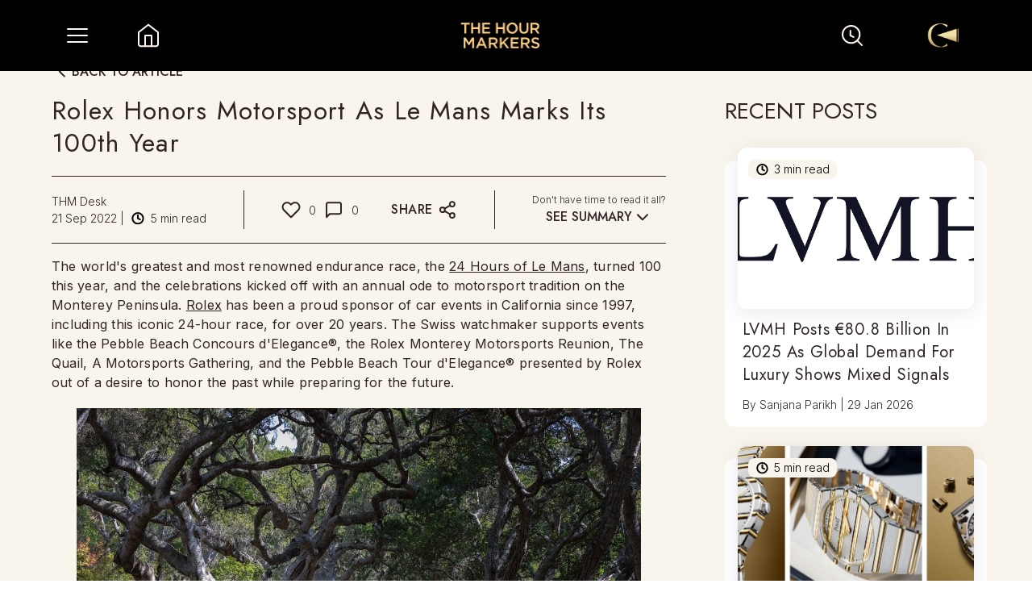

--- FILE ---
content_type: text/html; charset=utf-8
request_url: https://thehourmarkers.com/articles/rolex-honors-motorsport-as-le-mans-marks-its-100th-year
body_size: 28140
content:
<!DOCTYPE html><html lang="en"><head><meta charSet="utf-8"/><link rel="preconnect" href="http://127.0.0.1:1337"/><link rel="preconnect" href="https://cms.thehourmarkers.com"/><link rel="dns-prefetch" href="http://127.0.0.1:1337"/><link rel="dns-prefetch" href="https://cms.thehourmarkers.com"/><meta name="viewport" content="width=device-width, initial-scale=1"/><link rel="preload" href="/_next/static/media/c9a5bc6a7c948fb0-s.p.woff2" as="font" crossorigin="" type="font/woff2"/><link rel="preload" href="/_next/static/media/d977f1e3bfbc529b-s.p.ttf" as="font" crossorigin="" type="font/ttf"/><link rel="stylesheet" href="/_next/static/css/8482f2c6a258589f.css" data-precedence="next"/><link rel="stylesheet" href="/_next/static/css/a97a31abca9b4920.css" data-precedence="next"/><link rel="stylesheet" href="/_next/static/css/04a46d569398a8ae.css" data-precedence="next"/><link rel="preload" as="script" fetchPriority="low" href="/_next/static/chunks/webpack-d50cc8241fde8717.js"/><script src="/_next/static/chunks/fd9d1056-2a54992125ce2d99.js" async=""></script><script src="/_next/static/chunks/2472-5450c0de99838d49.js" async=""></script><script src="/_next/static/chunks/main-app-f033f90c844ac918.js" async=""></script><script src="/_next/static/chunks/413-42bf5e5ca6644be3.js" async=""></script><script src="/_next/static/chunks/2530-971b03bf5fd4ee94.js" async=""></script><script src="/_next/static/chunks/4706-2a9742f84f0db39e.js" async=""></script><script src="/_next/static/chunks/1498-b6054f9fe4179226.js" async=""></script><script src="/_next/static/chunks/4133-7af846730826afe5.js" async=""></script><script src="/_next/static/chunks/2173-6a55295860a253f7.js" async=""></script><script src="/_next/static/chunks/8017-cd5d8ff90ee79d78.js" async=""></script><script src="/_next/static/chunks/9030-2af04faf99fceda9.js" async=""></script><script src="/_next/static/chunks/631-e218b339e7d2078f.js" async=""></script><script src="/_next/static/chunks/app/layout-d26c8fa24702b36a.js" async=""></script><script src="/_next/static/chunks/3339-de69d935c391aeab.js" async=""></script><script src="/_next/static/chunks/5637-eef24b7f567f65a9.js" async=""></script><script src="/_next/static/chunks/7663-94b89445e2653d2d.js" async=""></script><script src="/_next/static/chunks/9125-656ddaa86c48a236.js" async=""></script><script src="/_next/static/chunks/4908-38841e148bbc5403.js" async=""></script><script src="/_next/static/chunks/app/articles/%5Bslug%5D/page-602c097b41cfe9e6.js" async=""></script><script src="/_next/static/chunks/app/error-44ccf1f2e26c278f.js" async=""></script><script src="/_next/static/chunks/app/not-found-5566da83faf358b9.js" async=""></script><script async="" src="https://pagead2.googlesyndication.com/pagead/js/adsbygoogle.js?client=ca-pub-8173361685339527" crossorigin="anonymous"></script><link rel="preload" href="https://www.googletagmanager.com/gtag/js? 
      id=G-9VWBM7R1KN" as="script"/><link rel="icon" href="/favicon.ico"/><meta name="google-adsense-account" content="ca-pub-8173361685339527"/><meta name="ahrefs-site-verification" content="5e58368cfa99963691c6dd19c201ca4740f4dd40baa5ba0dfde57c0832ecbe47"/><meta name="keywords" content=""/><title>Rolex Honors Motorsport As Le Mans Marks Its 100th Year | TH</title><meta name="description" content="Rolex has been a proud sponsor of car events in California since 1997, including this iconic 24-hour Le Mans race, for over 20 years."/><meta name="keywords" content="Rolex, Rolex 2021 watches, rolex datejust, rolex formula 1, rolex oyster perpetual"/><meta property="og:title" content="Rolex Honors Motorsport As Le Mans Marks Its 100th Year"/><meta property="og:description" content="Rolex has been a proud sponsor of car events in California since 1997, including this iconic 24-hour Le Mans race, for over 20 years."/><meta property="og:image" content="https://assets.thehourmarkers.com/public/image_CARS_NAVIGATE_THE_CORKSCREW_DESCENT_AT_THE_2021_ROLEX_MONTEREY_MOTORSPORTS_REUNION_61fd5f9102.jpeg"/><meta name="twitter:card" content="summary_large_image"/><meta name="twitter:title" content="Rolex Honors Motorsport As Le Mans Marks Its 100th Year"/><meta name="twitter:description" content="Rolex has been a proud sponsor of car events in California since 1997, including this iconic 24-hour Le Mans race, for over 20 years."/><meta name="twitter:image" content="https://assets.thehourmarkers.com/public/image_CARS_NAVIGATE_THE_CORKSCREW_DESCENT_AT_THE_2021_ROLEX_MONTEREY_MOTORSPORTS_REUNION_61fd5f9102.jpeg"/><meta name="next-size-adjust"/><script type="application/ld+json">{"@context":"https://schema.org","@type":"Article","headline":"The Hour Markers: India’s Top Media Hub for Luxury Watches","description":"Discover luxury watches & horology at The Hour Markers. Get the latest trends, expert reviews, & insider stories from the world of watches & craftsmanship.","image":"https://assets.thehourmarkers.com/public/THM_Logo_60bbedf8f6.png","publisher":{"@type":"Organization","name":"The Hour Markers","logo":{"@type":"ImageObject","url":"https://assets.thehourmarkers.com/public/THM_Logo_60bbedf8f6.png"}},"url":"https://thehourmarkers.com","mainEntityOfPage":{"@type":"WebPage"}}</script><script src="/_next/static/chunks/polyfills-c67a75d1b6f99dc8.js" noModule=""></script></head><body class="__className_aaf875 __variable_7f1e7e  no-scrollbar"><noscript><iframe src="https://www.googletagmanager.com/ns.html?id=GTM-MS3G9C7J" height="0" width="0" style="display:none;visibility:hidden"></iframe></noscript><div class=" bg-black  "><nav class="sticky  z-[1000]  top-0 "><div class="flex  justify-between  bg-[#020101] items-center h-[55px] sm:h-[88px]"><div class="flex"><div class="sm:ml-[80px] hover:scale-110 transition duration-500 ease-in-out ml-[36px] flex items-center justify-center"><div class="flex items-center" style="transform:none"><button aria-label="Toggle Menu" class="sm:w-[32px] sm:h-[32px]   w-[20px] h-[20px]"><img alt="menu" loading="lazy" width="32" height="32" decoding="async" data-nimg="1" class="sm:hidden" style="color:transparent" srcSet="/_next/static/media/menu.35f3f863.svg?w=32&amp;q=75 1x, /_next/static/media/menu.35f3f863.svg?w=64&amp;q=75 2x" src="/_next/static/media/menu.35f3f863.svg?w=64&amp;q=75"/><img alt="menu" loading="lazy" width="32" height="32" decoding="async" data-nimg="1" class="hidden sm:block" style="color:transparent" srcSet="/_next/static/media/desktopMenu.715d65d5.svg?w=32&amp;q=75 1x, /_next/static/media/desktopMenu.715d65d5.svg?w=64&amp;q=75 2x" src="/_next/static/media/desktopMenu.715d65d5.svg?w=64&amp;q=75"/></button></div></div><a href="/"><div class="sm:w-[32px] sm:h-[32px] sm:ml-[56px] ml-[40px] w-[20px] h-[20px] hover:scale-110 transition duration-500 ease-in-out"><img alt="home" loading="lazy" width="32" height="32" decoding="async" data-nimg="1" class="sm:hidden" style="color:transparent" srcSet="/_next/static/media/whiteHome.c58827ea.svg?w=32&amp;q=75 1x, /_next/static/media/whiteHome.c58827ea.svg?w=64&amp;q=75 2x" src="/_next/static/media/whiteHome.c58827ea.svg?w=64&amp;q=75"/><img alt="home" loading="lazy" width="32" height="32" decoding="async" data-nimg="1" class="hidden sm:block" style="color:transparent" srcSet="/_next/static/media/descWhiteHome.7e3fa52c.svg?w=32&amp;q=75 1x, /_next/static/media/descWhiteHome.7e3fa52c.svg?w=64&amp;q=75 2x" src="/_next/static/media/descWhiteHome.7e3fa52c.svg?w=64&amp;q=75"/></div></a></div><a href="/"><div class="sm:w-[99px] hover:scale-110 transition duration-500 ease-in-out sm:h-[32px]  w-[62px] h-[20px]"><img alt="the hour makers" loading="lazy" width="99" height="32" decoding="async" data-nimg="1" style="color:transparent" srcSet="https://assets.thehourmarkers.com/public/THM_Logo_60bbedf8f6.png?w=128&amp;q=75 1x, https://assets.thehourmarkers.com/public/THM_Logo_60bbedf8f6.png?w=256&amp;q=75 2x" src="https://assets.thehourmarkers.com/public/THM_Logo_60bbedf8f6.png?w=256&amp;q=75"/></div></a><div class="flex items-center"><div class=" flex cursor-pointer hover:scale-110 transition duration-300 ease-in-out relative sm:w-[32px] sm:h-[32px] sm:mr-[67px] mr-[40px] w-[20px] h-[20px] "><img alt="search icon" loading="lazy" width="18" height="18" decoding="async" data-nimg="1" class="sm:hidden" style="color:transparent" srcSet="/_next/static/media/searchWhite.3f1a4103.svg?w=32&amp;q=75 1x, /_next/static/media/searchWhite.3f1a4103.svg?w=48&amp;q=75 2x" src="/_next/static/media/searchWhite.3f1a4103.svg?w=48&amp;q=75"/><img alt="search icon" loading="lazy" width="32" height="32" decoding="async" data-nimg="1" class="hidden sm:block" style="color:transparent" srcSet="/_next/static/media/descSearchWhite.2e0a1e78.svg?w=32&amp;q=75 1x, /_next/static/media/descSearchWhite.2e0a1e78.svg?w=64&amp;q=75 2x" src="/_next/static/media/descSearchWhite.2e0a1e78.svg?w=64&amp;q=75"/></div><div class=" sm:mr-[80px] mr-[36px] cursor-pointer sm:w-[60px]  sm:h-[80px]  w-[24px] h-[24px] flex items-center justify-center"><img alt="user icon" loading="lazy" width="40" height="90" decoding="async" data-nimg="1" class="sm:hidden userIcon" style="color:transparent" srcSet="https://assets.thehourmarkers.com/public/collectors_corner_logo_1a4901f8a3.png?w=48&amp;q=75 1x, https://assets.thehourmarkers.com/public/collectors_corner_logo_1a4901f8a3.png?w=96&amp;q=75 2x" src="https://assets.thehourmarkers.com/public/collectors_corner_logo_1a4901f8a3.png?w=96&amp;q=75"/><img alt="user icon" loading="lazy" width="40" height="90" decoding="async" data-nimg="1" class="hidden sm:block " style="color:transparent" srcSet="https://assets.thehourmarkers.com/public/collectors_corner_logo_1a4901f8a3.png?w=48&amp;q=75 1x, https://assets.thehourmarkers.com/public/collectors_corner_logo_1a4901f8a3.png?w=96&amp;q=75 2x" src="https://assets.thehourmarkers.com/public/collectors_corner_logo_1a4901f8a3.png?w=96&amp;q=75"/></div></div></div></nav><main><!--$--><head><script type="application/ld+json">{"@context":"https://schema.org","@type":"Article","headline":"Jaeger-LeCoultre: Reverso Tribute Enamel Hokusai ‘Kirifuri Waterfall’ Edition Watch | THM","description":"Embodying JLC’s creativity and its vision of the world of art and culture, the new timepiece is testament to the talent and skill of the artisans working in the Métiers Rares® (Rare Handcrafts) atelier within the Manufacture Jaeger-LeCoultre.","image":["https://assets.thehourmarkers.com/public/jlc_reverso_tribute_enamel_hokusai_q39334t2_still_life_db394b879c.webp"],"datePublished":"2021-07-06T17:17:40.000Z","dateModified":"2024-03-17T18:00:50.122Z","author":{"@type":"Person","name":"THM Desk"},"publisher":{"@type":"Organization","name":"The Hour Markers","logo":{"@type":"ImageObject","url":"https://assets.thehourmarkers.com/public/THM_Logo_60bbedf8f6.png"}},"url":"https://thehourmarkers.com","mainEntityOfPage":{"@type":"WebPage","@id":"https://thehourmarkers.com/articles/featured-the-jaegerlecoultre-reverso-tribute-enamel-hokusai-kirifuri-waterfall-edition"}}</script></head><div style="opacity:0.3"><div class="bg-primary relative text-heading  "><div><div class="slick-slider flex relative justify-center items-center  slick-initialized"><div class="slick-list"><div class="slick-track" style="width:100%;left:0%"><div data-index="0" class="slick-slide slick-active slick-current" tabindex="-1" aria-hidden="false" style="outline:none;width:100%"><div><div class="flex w-full relative  max-sm:aspect-[1440/600] md:aspect-[1440/600]" tabindex="-1" style="width:100%;display:inline-block"><img alt="CARS NAVIGATE THE CORKSCREW DESCENT AT THE 2021 ROLEX MONTEREY MOTORSPORTS REUNION" loading="lazy" decoding="async" data-nimg="fill" class="lg:aspect-[1440/600]" style="position:absolute;height:100%;width:100%;left:0;top:0;right:0;bottom:0;object-fit:cover;color:transparent" sizes="(max-width: 768px) 100vw, (max-width: 1200px) 90vw, (max-width: 1536px) 70vw" srcSet="https://assets.thehourmarkers.com/public/image_CARS_NAVIGATE_THE_CORKSCREW_DESCENT_AT_THE_2021_ROLEX_MONTEREY_MOTORSPORTS_REUNION_61fd5f9102.jpeg?w=640&amp;q=75 640w, https://assets.thehourmarkers.com/public/image_CARS_NAVIGATE_THE_CORKSCREW_DESCENT_AT_THE_2021_ROLEX_MONTEREY_MOTORSPORTS_REUNION_61fd5f9102.jpeg?w=750&amp;q=75 750w, https://assets.thehourmarkers.com/public/image_CARS_NAVIGATE_THE_CORKSCREW_DESCENT_AT_THE_2021_ROLEX_MONTEREY_MOTORSPORTS_REUNION_61fd5f9102.jpeg?w=828&amp;q=75 828w, https://assets.thehourmarkers.com/public/image_CARS_NAVIGATE_THE_CORKSCREW_DESCENT_AT_THE_2021_ROLEX_MONTEREY_MOTORSPORTS_REUNION_61fd5f9102.jpeg?w=1080&amp;q=75 1080w, https://assets.thehourmarkers.com/public/image_CARS_NAVIGATE_THE_CORKSCREW_DESCENT_AT_THE_2021_ROLEX_MONTEREY_MOTORSPORTS_REUNION_61fd5f9102.jpeg?w=1200&amp;q=75 1200w, https://assets.thehourmarkers.com/public/image_CARS_NAVIGATE_THE_CORKSCREW_DESCENT_AT_THE_2021_ROLEX_MONTEREY_MOTORSPORTS_REUNION_61fd5f9102.jpeg?w=1920&amp;q=75 1920w, https://assets.thehourmarkers.com/public/image_CARS_NAVIGATE_THE_CORKSCREW_DESCENT_AT_THE_2021_ROLEX_MONTEREY_MOTORSPORTS_REUNION_61fd5f9102.jpeg?w=2000&amp;q=75 2048w, https://assets.thehourmarkers.com/public/image_CARS_NAVIGATE_THE_CORKSCREW_DESCENT_AT_THE_2021_ROLEX_MONTEREY_MOTORSPORTS_REUNION_61fd5f9102.jpeg?w=2000&amp;q=75 3840w" src="https://assets.thehourmarkers.com/public/image_CARS_NAVIGATE_THE_CORKSCREW_DESCENT_AT_THE_2021_ROLEX_MONTEREY_MOTORSPORTS_REUNION_61fd5f9102.jpeg?w=2000&amp;q=75"/></div></div></div></div></div></div></div><div class="relative bg-primary pt-[24px]  sm:rounded-tr-[80px] rounded-tr-[40px] mt-[-24px] sm:mt-[-60px] sm:px-[5%] pb-[32px] sm:pb-[40px]  "><div class="hidden sm:flex w-full justify-start "><div class="flex text-heading cursor-pointer hover:scale-110 transition-transform duration-300 items-center bg-transparent  rounded-md"><svg xmlns="http://www.w3.org/2000/svg" width="25" height="25" viewBox="0 0 25 25" fill="none" pointer-events="none"><path d="M15.8174 18.5898L9.81738 12.5898L15.8174 6.58984" stroke="#2F2525" stroke-width="2" stroke-linecap="round" stroke-linejoin="round" pointer-events="none"></path></svg><span class=" font-jost leading-6 font-medium uppercase">BACK TO ARTICLE</span></div></div><div class="sm:hidden flex w-full justify-start pl-6"><div class="flex text-heading cursor-pointer hover:scale-110 transition-transform duration-300 items-center bg-transparent  rounded-md"><svg xmlns="http://www.w3.org/2000/svg" width="25" height="25" viewBox="0 0 25 25" fill="none" pointer-events="none"><path d="M15.8174 18.5898L9.81738 12.5898L15.8174 6.58984" stroke="#2F2525" stroke-width="2" stroke-linecap="round" stroke-linejoin="round" pointer-events="none"></path></svg><span class=" font-jost leading-6 font-medium uppercase">BACK</span></div></div><div class="flex  flex-col xl:flex-row justify-between lg:space-x-[80px] sm:pb-[30px]  pt-[16px]"><div class="mb-[10px]"><h1 class="font-jost  px-[36px] sm:px-0  articleTitle-font">Rolex Honors Motorsport As Le Mans Marks Its 100th Year</h1><div class=" px-[36px] sm:px-0"><!--$--><div class="w-full"><div class="border-t border-heading border-tw mt-[13px] lg:mt-[21px]  flex-grow "></div><div class="flex flex-col lg:flex-row justify-between lg:my-[17px]"><div class="flex items-center my-[13px] lg:my-0  "><div class="font-inter text-[14px]  font-light"><div>THM Desk</div><div class="flex items-center"><div>21 Sept 2022<!-- --> |</div><div class="flex"><img alt="clock icon" loading="lazy" width="17" height="17" decoding="async" data-nimg="1" class="mx-[8px]" style="color:transparent" srcSet="/_next/static/media/clock.18f9ac31.svg?w=32&amp;q=75 1x, /_next/static/media/clock.18f9ac31.svg?w=48&amp;q=75 2x" src="/_next/static/media/clock.18f9ac31.svg?w=48&amp;q=75"/><span>5<!-- --> min read</span></div></div></div></div><div class="hidden lg:block  border-heading border-lw lg:h-[48px]"></div><div class=" border-t lg:hidden  border-heading border-tw  "></div><div class="flex  items-center  justify-between    py-[17px] lg:py-0 "><div class="flex items-center lg:mr-[10px] cursor-pointer"><img alt="like image" loading="lazy" width="24" height="24" decoding="async" data-nimg="1" class="mr-[10px]" style="color:transparent" srcSet="/_next/static/media/bigLike.ccf6584c.svg?w=32&amp;q=75 1x, /_next/static/media/bigLike.ccf6584c.svg?w=48&amp;q=75 2x" src="/_next/static/media/bigLike.ccf6584c.svg?w=48&amp;q=75"/><div class="font-inter text-[14px] font-light">0</div></div><div class="flex items-center lg:mr-[40px] cursor-pointer"><img alt="comment icon image" loading="lazy" width="24" height="24" decoding="async" data-nimg="1" class="mr-[10px]" style="color:transparent" srcSet="/_next/static/media/bigComment.62346b9f.svg?w=32&amp;q=75 1x, /_next/static/media/bigComment.62346b9f.svg?w=48&amp;q=75 2x" src="/_next/static/media/bigComment.62346b9f.svg?w=48&amp;q=75"/><div class="font-inter text-[14px] font-light">0</div></div><div class="flex font-jost font-medium cursor-pointer relative"><div class="mr-[5px] hidden sm:block font-jost font-medium tracking-[0.64px]">SHARE</div><img alt="like image" loading="lazy" width="25" height="25" decoding="async" data-nimg="1" style="color:transparent" srcSet="/_next/static/media/share.7a56459a.svg?w=32&amp;q=75 1x, /_next/static/media/share.7a56459a.svg?w=64&amp;q=75 2x" src="/_next/static/media/share.7a56459a.svg?w=64&amp;q=75"/></div><div class="border-l border-heading border-lw  h-[32px]  lg:hidden"></div><div class="lg:hidden flex font-jost font-medium ">SUMMARIZE<img alt="arrow down" loading="lazy" width="25" height="25" decoding="async" data-nimg="1" class="transform transition-all duration-300 ease-in-out" style="color:transparent" srcSet="/_next/static/media/arrowDown.2447072a.svg?w=32&amp;q=75 1x, /_next/static/media/arrowDown.2447072a.svg?w=64&amp;q=75 2x" src="/_next/static/media/arrowDown.2447072a.svg?w=64&amp;q=75"/></div></div><div class="border-l border-heading border-lw  h-[48px] hidden lg:block"></div><div class="  flex-col items-center justify-center hidden lg:flex "><div class="font-inter text-[12px]  font-light">Don&#x27;t have time to read it all?</div><div class="font-jost cursor-pointer leading-[20px] flex items-center font-medium">SEE SUMMARY<img alt="arrow down" loading="lazy" width="25" height="25" decoding="async" data-nimg="1" class="transform transition-all duration-300 ease-in-out" style="color:transparent" srcSet="/_next/static/media/arrowDown.2447072a.svg?w=32&amp;q=75 1x, /_next/static/media/arrowDown.2447072a.svg?w=64&amp;q=75 2x" src="/_next/static/media/arrowDown.2447072a.svg?w=64&amp;q=75"/></div></div></div><div class="border-t border-heading border-tw flex-grow "></div></div><!--/$--></div><div class="sm:max-w-[920px] 3xl:max-w-[1370px]"><div class="mt-[16px] text-heading  article-styling  content-font scroll-smooth  "><div class="px-[36px] sm:px-0 "><p>The world&#x27;s greatest and most renowned endurance race, the <a id="campaign_link" href="https://thehourmarkers.com/articles/decoding-24-hours-of-the-le-mans-races-90th-edition-with-rolex" target="_blank">24 Hours of Le Mans</a>, turned 100 this year, and the celebrations kicked off with an annual ode to motorsport tradition on the Monterey Peninsula. <a id="campaign_link" href="https://thehourmarkers.com/articles/rolex-and-sport-a-century-long-love-affair" target="_blank">Rolex</a> has been a proud sponsor of car events in California since 1997, including this iconic 24-hour race, for over 20 years. The Swiss watchmaker supports events like the Pebble Beach Concours d&#x27;Elegance®, the Rolex Monterey Motorsports Reunion, The Quail, A Motorsports Gathering, and the Pebble Beach Tour d&#x27;Elegance® presented by Rolex out of a desire to honor the past while preparing for the future.</p>
<p><a id="campaign_link" href="https://assets.thehourmarkers.com/public/image_CARS_AMONG_THE_TREES_AT_TEHAMA_DURING_THE_2021_PEBBLE_BEACH_TOUR_D_ELEGANCER_PRESENTED_BY_ROLEX_eabf0fded4.jpeg" target="_blank"><div class="relative false"><img alt="CARS AMONG THE TREES AT TEHAMA DURING THE 2021 PEBBLE BEACH TOUR D_ELEGANCER PRESENTED BY ROLEX" node="[object Object]" loading="lazy" width="700" height="475" decoding="async" data-nimg="1" class="alignnone size-full wp-image-13989" style="color:transparent;margin-inline:auto" src="https://assets.thehourmarkers.com/public/image_CARS_AMONG_THE_TREES_AT_TEHAMA_DURING_THE_2021_PEBBLE_BEACH_TOUR_D_ELEGANCER_PRESENTED_BY_ROLEX_eabf0fded4.jpeg"/></div></a></p>
<p><span style="font-size:18pt"><strong>A PEBBLE BEACH CONCOURS D&#x27;ELEGANCE®</strong></span></p>
<p>Classic cars from the turn of the century to the present day presented a dazzling display on the greens of the legendary Pebble Beach Golf Links®, where Rolex superstars Arnold Palmer, Jack Nicklaus, and Tiger Woods have strolled. The exquisite Talbot-Lago Grand Sports and Lincolns drew the attention of the well-dressed, cultured crowds. The 1932 Duesenberg J Figoni Sports Torpedo won this year&#x27;s Best of Show at the Pebble Beach Concours d&#x27;Elegance®, widely considered one of the top honors in the automobile industry. The winner was awarded a custom-engraved <a id="campaign_link" href="https://thehourmarkers.com/articles/one-for-the-ladies-a-look-at-the-rolex-oyster-perpetual-ladydatejust" target="_blank">Oyster Perpetual Datejust 41</a> in recognition of the time and effort put into displaying this one-of-a-kind vehicle.</p>
<p><a id="campaign_link" href="https://assets.thehourmarkers.com/public/image_ATMOSPHERE_AT_THE_PEBBLE_BEACH_CONCOURS_D_ELEGANCER_73ebd86854.jpg" target="_blank"><div class="relative false"><img alt="ATMOSPHERE AT THE PEBBLE BEACH CONCOURS D_ELEGANCER" node="[object Object]" loading="lazy" width="700" height="475" decoding="async" data-nimg="1" class="alignnone size-full wp-image-13990" style="color:transparent;margin-inline:auto" src="https://assets.thehourmarkers.com/public/image_ATMOSPHERE_AT_THE_PEBBLE_BEACH_CONCOURS_D_ELEGANCER_73ebd86854.jpg"/></div></a></p>
<p>Following the prize-giving ceremony, owner Lee R. Anderson Sr. says: “We’re overwhelmed, it’s such a joy to win at Pebble. It has taken many years to restore this car and to receive a Rolex watch is wonderful, everything here is outstanding.”</p>
<p>The Centenary Trophy was presented on the iconic Pebble Beach Concours d&#x27;Elegance® awards ramp on Saturday, 20 August, setting the tone for the whole event, which was themed around the 24 Hours of Le Mans. It has continued until the present day, with two separate Le Mans classes playing a role on the course and reviving incredible tales of racing from the past century. Rolex Testimonee and nine-time winner of the 24 Hours of Le Mans, <a id="campaign_link" href="https://thehourmarkers.com/articles/revving-the-engines-of-time-and-precision-on-the-wrist-and-the-racetrack" target="_blank">Tom Kristensen</a> was an Honorary Judge at the Concours and proudly reflects: “It’s always a privilege to come to Pebble Beach. I’m honored to be involved in the celebrations of Le Mans as we build to 2023 and to also help present the unique Centenary Trophy yesterday. There is no doubt that this trophy is going to be incredibly sought-after next year; the race really is on for the 100th anniversary.”</p>
<p><a id="campaign_link" href="https://assets.thehourmarkers.com/public/image_ROLEX_TESTIMONEE_AND_GRAND_MARSHAL_OF_THE_2022_ROLEX_MONTEREY_MOTORSPORTS_REUNION_TOM_KRISTENSEN_1_9ad1619d5f.jpg" target="_blank"><div class="relative false"><img alt="ROLEX TESTIMONEE AND GRAND MARSHAL OF THE 2022 ROLEX MONTEREY MOTORSPORTS REUNION, TOM KRISTENSEN (1)" node="[object Object]" loading="lazy" width="700" height="475" decoding="async" data-nimg="1" class="alignnone size-full wp-image-13991" style="color:transparent;margin-inline:auto" src="https://assets.thehourmarkers.com/public/image_ROLEX_TESTIMONEE_AND_GRAND_MARSHAL_OF_THE_2022_ROLEX_MONTEREY_MOTORSPORTS_REUNION_TOM_KRISTENSEN_1_9ad1619d5f.jpg"/></div></a></p>
<p><span style="font-size:18pt"><strong>ROLEX MONTEREY MOTORSPORTS REUNION</strong></span></p>
<p>From Wednesday, August 17th, through Saturday, August 20th, the WeatherTech Raceway Laguna Seca rang with the roar of classic Le Mans cars competing in the Rolex Monterey Motorsports Reunion. All the original race cars that ever competed in this legendary event were lined up in a row, and it was a sight to behold. The Paddock was filled with legendary winners for fans to gawk at, such as the 1964 Ferrari 250 LM, the 1966 Ford GT40, and Kristensen&#x27;s winning 2005 Audi R8 LMP1.</p>
<p>As Grand Marshal of the 2022 Rolex Monterey Motorsport Reunion, Kristensen fulfilled his duties while soaking up the incredible atmosphere around the track. He says: “I’m really proud to have been involved in this year’s event, and it’s been lovely to meet all the fans. I’ve rarely seen so many historic Le Mans cars together and to be reunited with some of my own race-winning cars is very poignant. This week, more than ever, I’ve felt Rolex’s exceptional presence in motorsport – with the crossover of automotive events and endurance racing – and appreciated the brand’s respect for the past and recognition of our sport’s exciting future.”</p>
<p><span style="font-size:18pt"><strong>THE QUAIL, A MOTORSPORTS GATHERING On Friday 19 August, the Quail Lodge &amp; Golf</strong></span></p>
<p>The club celebrated historic automobiles alongside future technologies, with cars from across the decades side-by-side during this picturesque garden party. The <a id="campaign_link" href="https://thehourmarkers.com/articles/rolex-the-underdogs" target="_blank">Swiss watchmaker</a> has partnered with The Quail, A Motorsports Gathering as the Official Timepiece since 2005, and this year welcomed the 1956 Jaguar D-Type into the Rolex Circle of Champions as the winning car.</p>
<p><a id="campaign_link" href="https://assets.thehourmarkers.com/public/image_THE_PICTURESQUE_SCENE_AT_THE_QUAIL_A_MOTORSPORTS_GATHERING_fba9156fc0.jpeg" target="_blank"><div class="relative false"><img alt="THE PICTURESQUE SCENE AT THE QUAIL, A MOTORSPORTS GATHERING" node="[object Object]" loading="lazy" width="700" height="475" decoding="async" data-nimg="1" class="alignnone size-full wp-image-13992" style="color:transparent;margin-inline:auto" src="https://assets.thehourmarkers.com/public/image_THE_PICTURESQUE_SCENE_AT_THE_QUAIL_A_MOTORSPORTS_GATHERING_fba9156fc0.jpeg"/></div></a></p>
<p>Reflecting on the day, Jenson Button, the 2009 FIA Formula 1® Drivers’ World Champion, who recently joined the Rolex family of Testimonees, says: “The Quail is a special occasion. This year it’s been particularly wonderful, seeing everyone come together to celebrate such a variety of beautiful cars, both old and new. As a racing driver, I love Rolex’s deep-rooted connection to this event and motorsport more generally, it really is a relationship which stands the test of time.”</p>
<p><a id="campaign_link" href="https://assets.thehourmarkers.com/public/image_ROLEX_TESTIMONEE_JENSON_BUTTON_2d7573a139.jpg" target="_blank"><div class="relative false"><img alt="ROLEX TESTIMONEE JENSON BUTTON" node="[object Object]" loading="lazy" width="700" height="475" decoding="async" data-nimg="1" class="alignnone size-full wp-image-13993" style="color:transparent;margin-inline:auto" src="https://assets.thehourmarkers.com/public/image_ROLEX_TESTIMONEE_JENSON_BUTTON_2d7573a139.jpg"/></div></a></p>
<p><span style="font-size:18pt"><strong>PEBBLE BEACH TOUR D’ELEGANCE® PRESENTED BY ROLEX</strong></span></p>
<p>On Thursday, August 18th, a large and supportive audience lined Portola Road to see off the 190 competitors in the Pebble Beach Tour d&#x27;Elegance® presented by Rolex. The motorcade took a new, beautiful route that took them through the 17-Mile Drive and along the coast to Big Sur before looping back around to the finish line at Pebble Beach. The wide variety of vehicles on display this year proved the industry&#x27;s prowess in motion, and they will be enjoyed by future generations.</p>
<p><a id="campaign_link" href="https://assets.thehourmarkers.com/public/image_HISTORIC_24_HOURS_OF_LE_MANS_CARS_IN_ACTION_AT_CIRCUIT_DE_LA_SARTHE_df0170bd40.jpeg" target="_blank"><div class="relative false"><img alt="HISTORIC 24 HOURS OF LE MANS CARS IN ACTION AT CIRCUIT DE LA SARTHE" node="[object Object]" loading="lazy" width="700" height="475" decoding="async" data-nimg="1" class="alignnone size-full wp-image-13994" style="color:transparent;margin-inline:auto" src="https://assets.thehourmarkers.com/public/image_HISTORIC_24_HOURS_OF_LE_MANS_CARS_IN_ACTION_AT_CIRCUIT_DE_LA_SARTHE_df0170bd40.jpeg"/></div></a></p>
<p>Rolex and the automotive industry both play pivotal roles in the creation of ground-breaking expertise and maintain positions at the vanguard of innovation on the wrist, the track, and beyond in their shared pursuit of perfection. A five-day celebration commemorating the 100th anniversary of the 24 Hours of Le Mans, which will be the highlight of next year&#x27;s motorsports calendar, was held in California. From the pinnacle of automotive achievement on the Monterey Peninsula to the world&#x27;s oldest twice-around-the-clock race, Rolex has stood by these illustrious events as they have evolved and pushed the envelope of what is possible.</p></div></div></div></div><div class="z-[30]  px-[30px] sm:px-[5%]   sm:hidden mb-[24px] flex w-full justify-start"><a href="/articles/category/all"><!--$--><div class="flex text-heading cursor-pointer hover:scale-110 transition-transform duration-300 items-center bg-transparent  rounded-md"><svg xmlns="http://www.w3.org/2000/svg" width="25" height="25" viewBox="0 0 25 25" fill="none" pointer-events="none"><path d="M15.8174 18.5898L9.81738 12.5898L15.8174 6.58984" stroke="#2F2525" stroke-width="2" stroke-linecap="round" stroke-linejoin="round" pointer-events="none"></path></svg><span class=" font-jost leading-6 font-medium uppercase">BACK</span></div><!--/$--></a></div><div class="items-center xl:w-[310px]   flex flex-col justify-between"><div><div class="hidden xl:block"><div class="font-jost text-[28px] mb-[24px] font-normal uppercase">RECENT POSTS</div><div class=" flex flex-col space-y-[24px]"><!--$--><a href="/articles/lvmh-results-2025"><div class="sm:w-[325px] w-[328px] sm:h-[346px] h-[326px] blog-card relative "><div class="absolute left-[16px] right-[16px] blog-card-shadow rounded-[12px] overflow-hidden z-10"><img alt="blog image" loading="lazy" width="500" height="200" decoding="async" data-nimg="1" class=" h-[200px] w-[295px]  object-cover blog-image" style="color:transparent" srcSet="https://assets.thehourmarkers.com/public/LVMH_logo_49b2726ba2.jpg?w=640&amp;q=75 1x, https://assets.thehourmarkers.com/public/LVMH_logo_49b2726ba2.jpg?w=1080&amp;q=75 2x" src="https://assets.thehourmarkers.com/public/LVMH_logo_49b2726ba2.jpg?w=1080&amp;q=75"/><div class="absolute top-[15px] left-[13px] w-[110px] h-[24px] bg-primary text-black rounded-[8px] flex justify-center items-center   "><img alt="clock logo" loading="lazy" width="17" height="17" decoding="async" data-nimg="1" class="sm:w-[16px] sm:h-[16px] w-[12px] h-[12px] sm:mr-[7px] mr-[4px]" style="color:transparent" srcSet="/_next/static/media/clock.18f9ac31.svg?w=32&amp;q=75 1x, /_next/static/media/clock.18f9ac31.svg?w=48&amp;q=75 2x" src="/_next/static/media/clock.18f9ac31.svg?w=48&amp;q=75"/><div class="font-inter blogauthor-font">3<!-- --> min read</div></div></div><div class="bg-white  rounded-[12px] sm:h-[330px] h-[310px] w-full absolute mt-[16px] "><div class="pt-[196px] flex flex-col justify-between h-full  px-[22px]"><div class="font-jost  text-heading blogcardtitle-font line-clamp-3">LVMH Posts €80.8 Billion In 2025 As Global Demand For Luxury Shows Mixed Signals</div><div class="sm:mb-[16px] blogauthor-font">By <!-- -->Sanjana Parikh<!-- --> | <!-- -->29 Jan 2026</div><div class="flex font-inter text-[10px] font-light mb-[16px] sm:hidden"></div></div></div></div></a><!--/$--><!--$--><a href="/articles/piaget-polo-79-two-tone"><div class="sm:w-[325px] w-[328px] sm:h-[346px] h-[326px] blog-card relative "><div class="absolute left-[16px] right-[16px] blog-card-shadow rounded-[12px] overflow-hidden z-10"><img alt="blog image" loading="lazy" width="500" height="200" decoding="async" data-nimg="1" class=" h-[200px] w-[295px]  object-cover blog-image" style="color:transparent" srcSet="https://assets.thehourmarkers.com/public/COVERS_FOR_ARTICLES_9_4175cadfe8.jpg?w=640&amp;q=75 1x, https://assets.thehourmarkers.com/public/COVERS_FOR_ARTICLES_9_4175cadfe8.jpg?w=1080&amp;q=75 2x" src="https://assets.thehourmarkers.com/public/COVERS_FOR_ARTICLES_9_4175cadfe8.jpg?w=1080&amp;q=75"/><div class="absolute top-[15px] left-[13px] w-[110px] h-[24px] bg-primary text-black rounded-[8px] flex justify-center items-center   "><img alt="clock logo" loading="lazy" width="17" height="17" decoding="async" data-nimg="1" class="sm:w-[16px] sm:h-[16px] w-[12px] h-[12px] sm:mr-[7px] mr-[4px]" style="color:transparent" srcSet="/_next/static/media/clock.18f9ac31.svg?w=32&amp;q=75 1x, /_next/static/media/clock.18f9ac31.svg?w=48&amp;q=75 2x" src="/_next/static/media/clock.18f9ac31.svg?w=48&amp;q=75"/><div class="font-inter blogauthor-font">5<!-- --> min read</div></div></div><div class="bg-white  rounded-[12px] sm:h-[330px] h-[310px] w-full absolute mt-[16px] "><div class="pt-[196px] flex flex-col justify-between h-full  px-[22px]"><div class="font-jost  text-heading blogcardtitle-font line-clamp-3">Two Metals, One Philosophy: Piaget&#x27;s Polo 79 Returns In A Two Tone Avatar</div><div class="sm:mb-[16px] blogauthor-font">By <!-- -->Sanjana Parikh<!-- --> | <!-- -->28 Jan 2026</div><div class="flex font-inter text-[10px] font-light mb-[16px] sm:hidden"></div></div></div></div></a><!--/$--><!--$--><a href="/articles/rolex-24-daytona-racing-winner"><div class="sm:w-[325px] w-[328px] sm:h-[346px] h-[326px] blog-card relative "><div class="absolute left-[16px] right-[16px] blog-card-shadow rounded-[12px] overflow-hidden z-10"><img alt="blog image" loading="lazy" width="500" height="200" decoding="async" data-nimg="1" class=" h-[200px] w-[295px]  object-cover blog-image" style="color:transparent" srcSet="https://assets.thehourmarkers.com/public/m126503_0001_2601jva_001_e47ae434ff.jpg?w=640&amp;q=75 1x, https://assets.thehourmarkers.com/public/m126503_0001_2601jva_001_e47ae434ff.jpg?w=1080&amp;q=75 2x" src="https://assets.thehourmarkers.com/public/m126503_0001_2601jva_001_e47ae434ff.jpg?w=1080&amp;q=75"/><div class="absolute top-[15px] left-[13px] w-[110px] h-[24px] bg-primary text-black rounded-[8px] flex justify-center items-center   "><img alt="clock logo" loading="lazy" width="17" height="17" decoding="async" data-nimg="1" class="sm:w-[16px] sm:h-[16px] w-[12px] h-[12px] sm:mr-[7px] mr-[4px]" style="color:transparent" srcSet="/_next/static/media/clock.18f9ac31.svg?w=32&amp;q=75 1x, /_next/static/media/clock.18f9ac31.svg?w=48&amp;q=75 2x" src="/_next/static/media/clock.18f9ac31.svg?w=48&amp;q=75"/><div class="font-inter blogauthor-font">4<!-- --> min read</div></div></div><div class="bg-white  rounded-[12px] sm:h-[330px] h-[310px] w-full absolute mt-[16px] "><div class="pt-[196px] flex flex-col justify-between h-full  px-[22px]"><div class="font-jost  text-heading blogcardtitle-font line-clamp-3">How Rolex Defined The Moment At The 2026 Rolex 24 At Daytona</div><div class="sm:mb-[16px] blogauthor-font">By <!-- -->Sanjana Parikh<!-- --> | <!-- -->27 Jan 2026</div><div class="flex font-inter text-[10px] font-light mb-[16px] sm:hidden"></div></div></div></div></a><!--/$--></div></div><!--$--><ins class="adsbygoogle" style="display:block" data-ad-client="ca-pub-8173361685339527" data-ad-slot="4505295528" data-ad-format="auto" data-full-width-responsive="true"></ins><script></script><!--/$--></div><div class="sm:max-w-[360px] w-full"><!--$--><div class=" xl:min-w-[360px] px-[9%] sm:px-0  w-full   flex flex-col  relative  "><div id="commentSection" class="absolute top-[-100px]"></div><div class="w-full"><div class="border-t border-heading border-tw  w-full  flex-grow "></div><div class="flex flex-col items-center my-[17px] space-y-[16px] w-full"><div class="font-inter font-light  text-[12px]">Please  <a href="/signin"><span class=" w-fit cursor-pointer"><u>LOG IN</u></span></a>  or  <a href="/signup"><span class="  w-fit cursor-pointer"><u>SIGN UP</u></span></a>  to like or leave a comment.</div><div class="flex space-x-[15px] items-center justify-between"><div class="flex items-center lg:mr-[10px] cursor-pointer"><img alt="like image" loading="lazy" width="24" height="24" decoding="async" data-nimg="1" class="mr-[10px]" style="color:transparent" srcSet="/_next/static/media/bigLike.ccf6584c.svg?w=32&amp;q=75 1x, /_next/static/media/bigLike.ccf6584c.svg?w=48&amp;q=75 2x" src="/_next/static/media/bigLike.ccf6584c.svg?w=48&amp;q=75"/><div class="font-inter text-[14px] font-light">0</div></div><div class="flex items-center"><img alt="comment icon image" loading="lazy" width="24" height="24" decoding="async" data-nimg="1" class="mr-[10px] cursor-pointer" style="color:transparent" srcSet="/_next/static/media/bigComment.62346b9f.svg?w=32&amp;q=75 1x, /_next/static/media/bigComment.62346b9f.svg?w=48&amp;q=75 2x" src="/_next/static/media/bigComment.62346b9f.svg?w=48&amp;q=75"/><div class="font-inter text-[14px] cursor-pointer font-light">0</div></div><div class="flex font-jost font-medium cursor-pointer relative"><div class="mr-[5px] hidden sm:block font-jost font-medium tracking-[0.64px]">SHARE</div><img alt="like image" loading="lazy" width="25" height="25" decoding="async" data-nimg="1" style="color:transparent" srcSet="/_next/static/media/share.7a56459a.svg?w=32&amp;q=75 1x, /_next/static/media/share.7a56459a.svg?w=64&amp;q=75 2x" src="/_next/static/media/share.7a56459a.svg?w=64&amp;q=75"/></div></div></div><div class="border-t border-heading border-tw flex-grow "></div></div><div class=" h-[50%]  overflow-y-auto border-heading"></div></div><!--/$--></div></div></div><div class="z-[30] hidden   sm:flex w-full justify-start "><a href="/articles/category/all"><!--$--><div class="flex text-heading cursor-pointer hover:scale-110 transition-transform duration-300 items-center bg-transparent  rounded-md"><svg xmlns="http://www.w3.org/2000/svg" width="25" height="25" viewBox="0 0 25 25" fill="none" pointer-events="none"><path d="M15.8174 18.5898L9.81738 12.5898L15.8174 6.58984" stroke="#2F2525" stroke-width="2" stroke-linecap="round" stroke-linejoin="round" pointer-events="none"></path></svg><span class=" font-jost leading-6 font-medium uppercase">BACK TO ARTICLE</span></div><!--/$--></a></div></div><div class="bg-black text-white"><!--$--><div class=" flex justify-between items-center xl:flex-row flex-col overflow-hidden  bg-black"><div class="flex flex-col sm:py-[40px] py-[30px] px-[36px]  sm:pl-[80px] sm:pr-[22px]"><div class="font-jost title-font">RELATED POSTS</div><div class="flex items-center flex-col md:flex-row md:space-x-[22px] space-y-[24px] md:space-y-0 sm:pt-[24px] pt-[24px] mb-[24px] sm:mb-0"><p>No articles found</p></div></div><div class="max-w-[480px]   lg:block hidden  bg-red-300 over "><img alt="follow page image" loading="lazy" width="480" height="430" decoding="async" data-nimg="1" class="w-full h-full object-cover  lg:block" style="color:transparent" srcSet="https://assets.thehourmarkers.com/public/e578d4662a803dddb70209845d63ce71_c2934713b6.jpeg?w=640&amp;q=75 1x, https://assets.thehourmarkers.com/public/e578d4662a803dddb70209845d63ce71_c2934713b6.jpeg?w=1080&amp;q=75 2x" src="https://assets.thehourmarkers.com/public/e578d4662a803dddb70209845d63ce71_c2934713b6.jpeg?w=1080&amp;q=75"/></div></div><!--/$--></div><img loading="lazy" width="400" height="320" decoding="async" data-nimg="1" class="w-full h-full sm:hidden hidden" style="color:transparent" srcSet="https://assets.thehourmarkers.com/public/e578d4662a803dddb70209845d63ce71_c2934713b6.jpeg?w=640&amp;q=75 1x, https://assets.thehourmarkers.com/public/e578d4662a803dddb70209845d63ce71_c2934713b6.jpeg?w=828&amp;q=75 2x" src="https://assets.thehourmarkers.com/public/e578d4662a803dddb70209845d63ce71_c2934713b6.jpeg?w=828&amp;q=75"/></div></div><!--/$--></main><div class="Toastify"></div><!--$--><footer class=""><div class="bg-[#2F2525]  text-white flex   flex-col sm:py-[90px]  sm:px-[96px] py-[24px] px-[36px] w-full 2xl:pl-[170px]"><div class="flex items-center w-full justify-start lg:justify-start"><div class="grid justify-start grid-cols-1 sm:grid-cols-2 lg:grid-cols-5 gap-x-[40px] w-auto sm:w-full gap-y-[24px]"><div class="flex flex-col w-full "><div class="font-inter footer-font mb-[20px]">QUICK LINKS</div><div class="flex  min-w-[280px]  space-x-[40px] justify-between sm:justify-start "><ul class="list-none flex-shrink-0  flex flex-col gap-[16px] font-inter footerlist-font  "><a href="/about-thm"><li class=" ">About Us</li></a><a href="/contact-us"><li class=" ">Contact</li></a><a href="/signup"><li class=" ">Sign Up</li></a><a href="/contribute"><li class=" ">Contribute</li></a><a href="/careers"><li class=" ">Careers</li></a></ul></div></div><div class="flex flex-col "><div class="font-inter footer-font mb-[20px]">CATEGORIES</div><div class="flex space-x-[40px] justify-between sm:justify-start "><ul class="list-none flex-shrink-0 flex flex-col gap-[16px]  font-inter footerlist-font"><a href="/articles/category/featuring"><li class=" ">Featured</li></a><a href="/articles/category/in-my-opinion"><li class=" ">In My Opinion</li></a><a href="/articles/category/history-has-it"><li class=" ">History Has It</li></a><a href="/articles/category/industry-news"><li class=" ">Industry News</li></a><a href="/articles/category/in-conversation"><li class=" ">In Conversation</li></a></ul><ul class="list-none flex-shrink-0 flex flex-col gap-[16px] font-inter footerlist-font  "></ul></div></div><div class="flex flex-col "><div class="font-inter footer-font mb-[20px]">EVENTS</div><div class="flex  "><ul class="list-none flex flex-col gap-[16px] flex-shrink-0  font-inter footerlist-font  "><a href="/events?filter=EVENT+BY+THM"><li>Events By THM </li></a><a href="/events?filter=INDUSTRY+EVENT"><li>Industry Events</li></a><a href="/events?filter=UPCOMING+EVENTS"><li>Upcoming Events</li></a></ul></div></div><div class="flex flex-col  "><div class="font-inter footer-font mb-[20px]">OTHERS</div><div class="flex  "><ul class="list-none flex-shrink-0 flex flex-col gap-[16px] font-inter   footerlist-font"><a href="/terms-of-use"><li>Terms of Use</li></a><a href="/privacy-policy"><li>Privacy Policy</li></a><a href="/videos"><li>Videos</li></a></ul></div></div><div class="flex flex-col w-full gap-10"><div><div class="font-inter footer-font mb-[20px]">REACH US AT</div><div class="flex  min-w-[280px]  space-x-[40px] justify-between sm:justify-start "><ul class="list-none flex-shrink-0  flex  gap-[16px] font-inter footerlist-font  "><a href="https://www.facebook.com/thehourmarkers/"><li class=" "><img alt="social media icons" loading="lazy" width="25" height="25" decoding="async" data-nimg="1" style="color:transparent" srcSet="https://assets.thehourmarkers.com/public/facebook_92c6edef87.svg?w=32&amp;q=75 1x, https://assets.thehourmarkers.com/public/facebook_92c6edef87.svg?w=64&amp;q=75 2x" src="https://assets.thehourmarkers.com/public/facebook_92c6edef87.svg?w=64&amp;q=75"/></li></a><a href="https://www.youtube.com/channel/UC0QKoE91i9hxcKDp5-AvBMg"><li class=" "><img alt="social media icons" loading="lazy" width="25" height="25" decoding="async" data-nimg="1" style="color:transparent" srcSet="https://assets.thehourmarkers.com/public/youtube_23b1d06c61.svg?w=32&amp;q=75 1x, https://assets.thehourmarkers.com/public/youtube_23b1d06c61.svg?w=64&amp;q=75 2x" src="https://assets.thehourmarkers.com/public/youtube_23b1d06c61.svg?w=64&amp;q=75"/></li></a><a href="https://www.instagram.com/thehourmarkers/"><li class=" "><img alt="social media icons" loading="lazy" width="25" height="25" decoding="async" data-nimg="1" style="color:transparent" srcSet="https://assets.thehourmarkers.com/public/instagram_bb363b4c51.svg?w=32&amp;q=75 1x, https://assets.thehourmarkers.com/public/instagram_bb363b4c51.svg?w=64&amp;q=75 2x" src="https://assets.thehourmarkers.com/public/instagram_bb363b4c51.svg?w=64&amp;q=75"/></li></a><a href="https://in.linkedin.com/company/the-hour-markers"><li class=" "><img alt="social media icons" loading="lazy" width="25" height="25" decoding="async" data-nimg="1" style="color:transparent" srcSet="https://assets.thehourmarkers.com/public/linkedin_8287d69a42.svg?w=32&amp;q=75 1x, https://assets.thehourmarkers.com/public/linkedin_8287d69a42.svg?w=64&amp;q=75 2x" src="https://assets.thehourmarkers.com/public/linkedin_8287d69a42.svg?w=64&amp;q=75"/></li></a></ul></div></div><div class="flex flex-col w-full gap-[16px]"><p class="font-inter footer-font">OFFICIAL DISTRIBUTORS</p><a href="/contact-us"><img alt="distributor logo" loading="lazy" width="200" height="30" decoding="async" data-nimg="1" class="invert" style="color:transparent" srcSet="/_next/static/media/Distributor-removebg-preview.48c492ac.png?w=256&amp;q=75 1x, /_next/static/media/Distributor-removebg-preview.48c492ac.png?w=640&amp;q=75 2x" src="/_next/static/media/Distributor-removebg-preview.48c492ac.png?w=640&amp;q=75"/></a></div></div></div></div><div class="flex  justify-start sm:justify-end sm:mt-[33px] mt-[24px]"><p class="text-[8px] font-inter font-[600] ">@2024 THM. All rights reserved</p></div></div></footer><!--/$--></div><script src="/_next/static/chunks/webpack-d50cc8241fde8717.js" async=""></script><script>(self.__next_f=self.__next_f||[]).push([0]);self.__next_f.push([2,null])</script><script>self.__next_f.push([1,"1:HL[\"/_next/static/media/c9a5bc6a7c948fb0-s.p.woff2\",\"font\",{\"crossOrigin\":\"\",\"type\":\"font/woff2\"}]\n2:HL[\"/_next/static/media/d977f1e3bfbc529b-s.p.ttf\",\"font\",{\"crossOrigin\":\"\",\"type\":\"font/ttf\"}]\n3:HL[\"/_next/static/css/8482f2c6a258589f.css\",\"style\"]\n4:HL[\"/_next/static/css/a97a31abca9b4920.css\",\"style\"]\n0:\"$L5\"\n"])</script><script>self.__next_f.push([1,"6:HL[\"/_next/static/css/04a46d569398a8ae.css\",\"style\"]\n"])</script><script>self.__next_f.push([1,"7:I[33728,[],\"\"]\n9:I[29928,[],\"\"]\n"])</script><script>self.__next_f.push([1,"5:[[[\"$\",\"link\",\"0\",{\"rel\":\"stylesheet\",\"href\":\"/_next/static/css/8482f2c6a258589f.css\",\"precedence\":\"next\",\"crossOrigin\":\"$undefined\"}],[\"$\",\"link\",\"1\",{\"rel\":\"stylesheet\",\"href\":\"/_next/static/css/a97a31abca9b4920.css\",\"precedence\":\"next\",\"crossOrigin\":\"$undefined\"}]],[\"$\",\"$L7\",null,{\"buildId\":\"N_-DqsbYblE-0NBGMV94t\",\"assetPrefix\":\"\",\"initialCanonicalUrl\":\"/articles/rolex-honors-motorsport-as-le-mans-marks-its-100th-year\",\"initialTree\":[\"\",{\"children\":[\"articles\",{\"children\":[[\"slug\",\"rolex-honors-motorsport-as-le-mans-marks-its-100th-year\",\"d\"],{\"children\":[\"__PAGE__\",{}]}]}]},\"$undefined\",\"$undefined\",true],\"initialHead\":[false,\"$L8\"],\"globalErrorComponent\":\"$9\",\"children\":[null,\"$La\",null]}]]\n"])</script><script>self.__next_f.push([1,"b:I[73994,[\"413\",\"static/chunks/413-42bf5e5ca6644be3.js\",\"2530\",\"static/chunks/2530-971b03bf5fd4ee94.js\",\"4706\",\"static/chunks/4706-2a9742f84f0db39e.js\",\"1498\",\"static/chunks/1498-b6054f9fe4179226.js\",\"4133\",\"static/chunks/4133-7af846730826afe5.js\",\"2173\",\"static/chunks/2173-6a55295860a253f7.js\",\"8017\",\"static/chunks/8017-cd5d8ff90ee79d78.js\",\"9030\",\"static/chunks/9030-2af04faf99fceda9.js\",\"631\",\"static/chunks/631-e218b339e7d2078f.js\",\"3185\",\"static/chunks/app/layout-d26c8fa24702b36a.js\"],\"\"]\nc:I[25869,[\"41"])</script><script>self.__next_f.push([1,"3\",\"static/chunks/413-42bf5e5ca6644be3.js\",\"2530\",\"static/chunks/2530-971b03bf5fd4ee94.js\",\"4706\",\"static/chunks/4706-2a9742f84f0db39e.js\",\"1498\",\"static/chunks/1498-b6054f9fe4179226.js\",\"4133\",\"static/chunks/4133-7af846730826afe5.js\",\"2173\",\"static/chunks/2173-6a55295860a253f7.js\",\"8017\",\"static/chunks/8017-cd5d8ff90ee79d78.js\",\"9030\",\"static/chunks/9030-2af04faf99fceda9.js\",\"631\",\"static/chunks/631-e218b339e7d2078f.js\",\"3185\",\"static/chunks/app/layout-d26c8fa24702b36a.js\"],\"\"]\n"])</script><script>self.__next_f.push([1,"d:I[45775,[\"413\",\"static/chunks/413-42bf5e5ca6644be3.js\",\"2530\",\"static/chunks/2530-971b03bf5fd4ee94.js\",\"4706\",\"static/chunks/4706-2a9742f84f0db39e.js\",\"1498\",\"static/chunks/1498-b6054f9fe4179226.js\",\"4133\",\"static/chunks/4133-7af846730826afe5.js\",\"2173\",\"static/chunks/2173-6a55295860a253f7.js\",\"8017\",\"static/chunks/8017-cd5d8ff90ee79d78.js\",\"9030\",\"static/chunks/9030-2af04faf99fceda9.js\",\"631\",\"static/chunks/631-e218b339e7d2078f.js\",\"3185\",\"static/chunks/app/layout-d26c8fa24702b36a.js\"],\"GlobalContextProvider\"]\n"])</script><script>self.__next_f.push([1,"e:I[58233,[\"413\",\"static/chunks/413-42bf5e5ca6644be3.js\",\"2530\",\"static/chunks/2530-971b03bf5fd4ee94.js\",\"4706\",\"static/chunks/4706-2a9742f84f0db39e.js\",\"1498\",\"static/chunks/1498-b6054f9fe4179226.js\",\"4133\",\"static/chunks/4133-7af846730826afe5.js\",\"2173\",\"static/chunks/2173-6a55295860a253f7.js\",\"8017\",\"static/chunks/8017-cd5d8ff90ee79d78.js\",\"9030\",\"static/chunks/9030-2af04faf99fceda9.js\",\"631\",\"static/chunks/631-e218b339e7d2078f.js\",\"3185\",\"static/chunks/app/layout-d26c8fa24702b36a.js\"],\"\"]\n10:I[56954,[],"])</script><script>self.__next_f.push([1,"\"\"]\n"])</script><script>self.__next_f.push([1,"11:I[90413,[\"413\",\"static/chunks/413-42bf5e5ca6644be3.js\",\"2530\",\"static/chunks/2530-971b03bf5fd4ee94.js\",\"4706\",\"static/chunks/4706-2a9742f84f0db39e.js\",\"1498\",\"static/chunks/1498-b6054f9fe4179226.js\",\"4133\",\"static/chunks/4133-7af846730826afe5.js\",\"2173\",\"static/chunks/2173-6a55295860a253f7.js\",\"8017\",\"static/chunks/8017-cd5d8ff90ee79d78.js\",\"9030\",\"static/chunks/9030-2af04faf99fceda9.js\",\"3339\",\"static/chunks/3339-de69d935c391aeab.js\",\"5637\",\"static/chunks/5637-eef24b7f567f65a9.js\",\"7663\",\"static/chunks/7663-94b89445e2653d2d.js\",\"9125\",\"static/chunks/9125-656ddaa86c48a236.js\",\"4908\",\"static/chunks/4908-38841e148bbc5403.js\",\"4083\",\"static/chunks/app/articles/%5Bslug%5D/page-602c097b41cfe9e6.js\"],\"Image\"]\n"])</script><script>self.__next_f.push([1,"12:I[1598,[\"7601\",\"static/chunks/app/error-44ccf1f2e26c278f.js\"],\"\"]\n13:I[7264,[],\"\"]\n14:I[48516,[\"9160\",\"static/chunks/app/not-found-5566da83faf358b9.js\"],\"\"]\n"])</script><script>self.__next_f.push([1,"18:I[60171,[\"413\",\"static/chunks/413-42bf5e5ca6644be3.js\",\"2530\",\"static/chunks/2530-971b03bf5fd4ee94.js\",\"4706\",\"static/chunks/4706-2a9742f84f0db39e.js\",\"1498\",\"static/chunks/1498-b6054f9fe4179226.js\",\"4133\",\"static/chunks/4133-7af846730826afe5.js\",\"2173\",\"static/chunks/2173-6a55295860a253f7.js\",\"8017\",\"static/chunks/8017-cd5d8ff90ee79d78.js\",\"9030\",\"static/chunks/9030-2af04faf99fceda9.js\",\"631\",\"static/chunks/631-e218b339e7d2078f.js\",\"3185\",\"static/chunks/app/layout-d26c8fa24702b36a.js\"],\"ToastContainer\"]\n"])</script><script>self.__next_f.push([1,"19:\"$Sreact.suspense\"\nf:T4b6,"])</script><script>self.__next_f.push([1,"We are looking for a creative writer with a keen eye for detail and the ability to thrive under pressure. \nYou must be able to work well on your own and as part of a team. \nAny changes suggested by our editors should be timeously implemented. \nThe key is to strike a balance between quality and quantity.    \n\n\nYour Responsibilities:\nConducting research before and during the writing process.\nDeveloping content for blogs, articles, product descriptions, social media, and the company website.\nConducting thorough fact-checks before submitting any work.\nEnsuring the logical flow of all writing produced.\nProofreading content for errors and inconsistencies.\nAttending feedback sessions and making revisions suggestedby the client, publisher or editors.\nAdhering to stipulated editorial guidelines.\nAttending training sessions and workshops as required.\n\n\nThe Requirements:\n - Bachelor’s degree in English, communication studies, journalism, or related field.\n- Resilience and the ability to accept constructive feedback.\n- Hands-on experience with Content Management Systems (e.g. WordPress).- Excellent writing and editing skills.\n- Joining Date: Immediate\n- Work Experence: Minnimum 1 years or freshers"])</script><script>self.__next_f.push([1,"15:T418,"])</script><script>self.__next_f.push([1,"{\"@context\":\"https://schema.org\",\"@type\":\"Article\",\"headline\":\"Jaeger-LeCoultre: Reverso Tribute Enamel Hokusai ‘Kirifuri Waterfall’ Edition Watch | THM\",\"description\":\"Embodying JLC’s creativity and its vision of the world of art and culture, the new timepiece is testament to the talent and skill of the artisans working in the Métiers Rares® (Rare Handcrafts) atelier within the Manufacture Jaeger-LeCoultre.\",\"image\":[\"https://assets.thehourmarkers.com/public/jlc_reverso_tribute_enamel_hokusai_q39334t2_still_life_db394b879c.webp\"],\"datePublished\":\"2021-07-06T17:17:40.000Z\",\"dateModified\":\"2024-03-17T18:00:50.122Z\",\"author\":{\"@type\":\"Person\",\"name\":\"THM Desk\"},\"publisher\":{\"@type\":\"Organization\",\"name\":\"The Hour Markers\",\"logo\":{\"@type\":\"ImageObject\",\"url\":\"https://assets.thehourmarkers.com/public/THM_Logo_60bbedf8f6.png\"}},\"url\":\"https://thehourmarkers.com\",\"mainEntityOfPage\":{\"@type\":\"WebPage\",\"@id\":\"https://thehourmarkers.com/articles/featured-the-jaegerlecoultre-reverso-tribute-enamel-hokusai-kirifuri-waterfall-edition\"}}"])</script><script>self.__next_f.push([1,"a:[\"$\",\"html\",null,{\"lang\":\"en\",\"children\":[[\"$\",\"head\",null,{\"children\":[[\"$\",\"link\",null,{\"rel\":\"icon\",\"href\":\"/favicon.ico\"}],[\"$\",\"link\",null,{\"rel\":\"preconnect\",\"href\":\"http://127.0.0.1:1337\"}],[\"$\",\"link\",null,{\"rel\":\"preconnect\",\"href\":\"https://cms.thehourmarkers.com\"}],[\"$\",\"link\",null,{\"rel\":\"dns-prefetch\",\"href\":\"http://127.0.0.1:1337\"}],[\"$\",\"link\",null,{\"rel\":\"dns-prefetch\",\"href\":\"https://cms.thehourmarkers.com\"}],[\"$\",\"script\",null,{\"type\":\"application/ld+json\",\"dangerouslySetInnerHTML\":{\"__html\":\"{\\\"@context\\\":\\\"https://schema.org\\\",\\\"@type\\\":\\\"Article\\\",\\\"headline\\\":\\\"The Hour Markers: India’s Top Media Hub for Luxury Watches\\\",\\\"description\\\":\\\"Discover luxury watches \u0026 horology at The Hour Markers. Get the latest trends, expert reviews, \u0026 insider stories from the world of watches \u0026 craftsmanship.\\\",\\\"image\\\":\\\"https://assets.thehourmarkers.com/public/THM_Logo_60bbedf8f6.png\\\",\\\"publisher\\\":{\\\"@type\\\":\\\"Organization\\\",\\\"name\\\":\\\"The Hour Markers\\\",\\\"logo\\\":{\\\"@type\\\":\\\"ImageObject\\\",\\\"url\\\":\\\"https://assets.thehourmarkers.com/public/THM_Logo_60bbedf8f6.png\\\"}},\\\"url\\\":\\\"https://thehourmarkers.com\\\",\\\"mainEntityOfPage\\\":{\\\"@type\\\":\\\"WebPage\\\"}}\"}}],[\"$\",\"$Lb\",null,{\"async\":true,\"src\":\"https://pagead2.googlesyndication.com/pagead/js/adsbygoogle.js?client=ca-pub-8173361685339527\",\"crossOrigin\":\"anonymous\"}],[\"$\",\"meta\",null,{\"name\":\"google-adsense-account\",\"content\":\"ca-pub-8173361685339527\"}],[\"$\",\"meta\",null,{\"name\":\"ahrefs-site-verification\",\"content\":\"5e58368cfa99963691c6dd19c201ca4740f4dd40baa5ba0dfde57c0832ecbe47\"}],[\"$\",\"$Lb\",null,{\"id\":\"google-tag-manager\",\"dangerouslySetInnerHTML\":{\"__html\":\"\\n        (function(w, d, s, l, i) {\\n          w[l] = w[l] || [];\\n        w[l].push({'gtm.start': new Date().getTime(), event: 'gtm.js'});\\n        var f = d.getElementsByTagName(s)[0],\\n        j = d.createElement(s), dl = l != 'dataLayer' ? '\u0026l=' + l : '';\\n        j.async = true;\\n        j.src = 'https://www.googletagmanager.com/gtm.js?id=' + i + dl;\\n        f.parentNode.insertBefore(j, f);\\n})(window, document, 'script', 'dataLayer', 'GTM-MS3G9C7J');\"}}]]}],[\"$\",\"body\",null,{\"className\":\"__className_aaf875 __variable_7f1e7e  no-scrollbar\",\"children\":[[\"$\",\"$Lc\",null,{\"ga_id\":\"G-9VWBM7R1KN\"}],[\"$\",\"div\",null,{\"className\":\" bg-black  \",\"children\":[\"$\",\"$Ld\",null,{\"children\":[[\"$\",\"$Le\",null,{\"data\":{\"header\":{\"__typename\":\"HeaderEntityResponse\",\"data\":{\"__typename\":\"HeaderEntity\",\"attributes\":{\"__typename\":\"Header\",\"recommendedResults\":[],\"logo\":{\"__typename\":\"UploadFileEntityResponse\",\"data\":{\"__typename\":\"UploadFileEntity\",\"attributes\":{\"__typename\":\"UploadFile\",\"url\":\"https://assets.thehourmarkers.com/public/THM_Logo_60bbedf8f6.png\"}}},\"options\":[{\"__typename\":\"ComponentElementsOptions\",\"title\":\"Articles\",\"link\":\"/articles/category/all\",\"hasLink\":null},{\"__typename\":\"ComponentElementsOptions\",\"title\":\"New Releases\",\"link\":\"/releases?category=new-watch-releases-of-2024\",\"hasLink\":null},{\"__typename\":\"ComponentElementsOptions\",\"title\":\"Events\",\"link\":\"/events\",\"hasLink\":true},{\"__typename\":\"ComponentElementsOptions\",\"title\":\"Brands\",\"link\":\"/brands\",\"hasLink\":true},{\"__typename\":\"ComponentElementsOptions\",\"title\":\"Collector’s Corner\",\"link\":\"/collectors-corner\",\"hasLink\":true},{\"__typename\":\"ComponentElementsOptions\",\"title\":\"Videos\",\"link\":\"/videos\",\"hasLink\":true},{\"__typename\":\"ComponentElementsOptions\",\"title\":\"Print Media\",\"link\":\"/print\",\"hasLink\":true},{\"__typename\":\"ComponentElementsOptions\",\"title\":\"About Us\",\"link\":\"/about-thm\",\"hasLink\":true},{\"__typename\":\"ComponentElementsOptions\",\"title\":\"Professional Training\",\"link\":\"/professional-training\",\"hasLink\":null}],\"subOptions\":[{\"__typename\":\"ComponentElementsSubOptions\",\"title\":\"CONTACT\",\"link\":\"/contact-us\",\"hasLink\":null}],\"navDefaultSection\":{\"__typename\":\"ComponentSectionsNavDefaultSection\",\"articles\":{\"__typename\":\"ArticleRelationResponseCollection\",\"data\":[{\"__typename\":\"ArticleEntity\",\"attributes\":{\"__typename\":\"Article\",\"title\":\"A Father’s Day Watch Gifting Guide to Pick the Best Timepieces for Every Kind of A Dad\",\"featuredImage\":{\"__typename\":\"UploadFileRelationResponseCollection\",\"data\":[{\"__typename\":\"UploadFileEntity\",\"attributes\":{\"__typename\":\"UploadFile\",\"url\":\"https://assets.thehourmarkers.com/public/image_Untitled_design_1_6_c6f3d7db4d.png\"}}]},\"article_category\":{\"__typename\":\"ArticleCategoryEntityResponse\",\"data\":{\"__typename\":\"ArticleCategoryEntity\",\"attributes\":{\"__typename\":\"ArticleCategory\",\"categoryName\":\"in-my-opinion\",\"title\":\"In My Opinion\"}}}}},{\"__typename\":\"ArticleEntity\",\"attributes\":{\"__typename\":\"Article\",\"title\":\"A Landmark Seiko Comes Home to Tokyo After 53 Years\",\"featuredImage\":{\"__typename\":\"UploadFileRelationResponseCollection\",\"data\":[{\"__typename\":\"UploadFileEntity\",\"attributes\":{\"__typename\":\"UploadFile\",\"url\":\"https://assets.thehourmarkers.com/public/image_Chronometer_Watch_45_5_36dcc2f3b0.jpg\"}}]},\"article_category\":{\"__typename\":\"ArticleCategoryEntityResponse\",\"data\":{\"__typename\":\"ArticleCategoryEntity\",\"attributes\":{\"__typename\":\"ArticleCategory\",\"categoryName\":\"featuring\",\"title\":\"Featured\"}}}}},{\"__typename\":\"ArticleEntity\",\"attributes\":{\"__typename\":\"Article\",\"title\":\"1.75mm Of Titanium Is Breaking The Internet: Richard Mille’ s New Skinny Collaboration With Ferrari.\",\"featuredImage\":{\"__typename\":\"UploadFileRelationResponseCollection\",\"data\":[{\"__typename\":\"UploadFileEntity\",\"attributes\":{\"__typename\":\"UploadFile\",\"url\":\"https://assets.thehourmarkers.com/public/image_RM_UP_01_3_4_FRONT_SIDE_STRAP_BB_1_scaled_58aa259ed4.jpg\"}}]},\"article_category\":{\"__typename\":\"ArticleCategoryEntityResponse\",\"data\":null}}},{\"__typename\":\"ArticleEntity\",\"attributes\":{\"__typename\":\"Article\",\"title\":\"A. Lange \u0026 Söhne Datograph Perpetual: A Watchmaking Relic That Kindles An Unquenchable Passion For Horology\",\"featuredImage\":{\"__typename\":\"UploadFileRelationResponseCollection\",\"data\":[{\"__typename\":\"UploadFileEntity\",\"attributes\":{\"__typename\":\"UploadFile\",\"url\":\"https://assets.thehourmarkers.com/public/image_Covers_2_6dca5527bf.jpg\"}}]},\"article_category\":{\"__typename\":\"ArticleCategoryEntityResponse\",\"data\":{\"__typename\":\"ArticleCategoryEntity\",\"attributes\":{\"__typename\":\"ArticleCategory\",\"categoryName\":\"in-my-opinion\",\"title\":\"In My Opinion\"}}}}}]}},\"navPrintSection\":{\"__typename\":\"ComponentSectionsNavPrintSection\",\"title\":\"LOREM IPSUm\",\"description\":\"Lorem ipsum dolor sit amet, consectetur adipiscing elit, sed do eiusmod tempor incididunt ut labore et dolore magna aliqua. Ut enim ad minim veniam, quis nostrud exercitation ullamco laboris nisi ut aliquip ex ea commodo consequat. \",\"seeAllBtn\":{\"__typename\":\"ComponentElementsPrimaryButton\",\"label\":\"  SEE ALL\",\"link\":\"/print\"},\"prints\":{\"__typename\":\"PrintRelationResponseCollection\",\"data\":[{\"__typename\":\"PrintEntity\",\"attributes\":{\"__typename\":\"Print\",\"title\":\"APRIL 2025\",\"date\":\"QUATERLY / ANNUALLY\",\"image\":{\"__typename\":\"UploadFileEntityResponse\",\"data\":{\"__typename\":\"UploadFileEntity\",\"attributes\":{\"__typename\":\"UploadFile\",\"url\":\"https://assets.thehourmarkers.com/public/Screenshot_2025_04_02_140132_21563bb204.png\"}}}}},{\"__typename\":\"PrintEntity\",\"attributes\":{\"__typename\":\"Print\",\"title\":\"DECEMBER 2025 : COLLECTOR'S EDITION\",\"date\":null,\"image\":{\"__typename\":\"UploadFileEntityResponse\",\"data\":{\"__typename\":\"UploadFileEntity\",\"attributes\":{\"__typename\":\"UploadFile\",\"url\":\"https://assets.thehourmarkers.com/public/Screenshot_2026_01_16_180948_d774f95b72.png\"}}}}},{\"__typename\":\"PrintEntity\",\"attributes\":{\"__typename\":\"Print\",\"title\":\"JUNE 2024\",\"date\":null,\"image\":{\"__typename\":\"UploadFileEntityResponse\",\"data\":{\"__typename\":\"UploadFileEntity\",\"attributes\":{\"__typename\":\"UploadFile\",\"url\":\"https://assets.thehourmarkers.com/public/Cover_June_2024_final_62ffd69f58.jpg\"}}}}},{\"__typename\":\"PrintEntity\",\"attributes\":{\"__typename\":\"Print\",\"title\":\"MARCH 2024\",\"date\":null,\"image\":{\"__typename\":\"UploadFileEntityResponse\",\"data\":{\"__typename\":\"UploadFileEntity\",\"attributes\":{\"__typename\":\"UploadFile\",\"url\":\"https://assets.thehourmarkers.com/public/Cover_March_2024_print_file_f916c9ba66.jpg\"}}}}}]}},\"navContactSec\":{\"__typename\":\"ComponentSectionsNavContactSection\",\"title\":\"THE HOUR MARKERS\",\"address\":\"39 Mistry Building, 3rd Floor, 635 JSS Marg, Mumbai 400002, India\",\"email\":\"info@thehourmarkers.com\",\"contactNumber\":\"+91 22 3557 3275\",\"contribute\":\"CONTRIBUTE\",\"contributePoints\":\"**Are you a keen watch** enthusiast with an opinion but can’t seem to put your message across? Well, here is your chance to be a part of The Hour Markers Community. We welcome you to submit authentic and original articles, relevant ofcourse to the world of watches.\\n\\n\\nTo write and submit an article:\\n\\n\\n- Send us a short pitch on contact@thehourmarkers.com before the full article so we can give you early feedback if required. The team will review and revert within a couple of weeks. We do not make any publishing guarantees.\\n- data. Given our thorough editorial process, multiple rounds of revision maybe required. We retain the final decision over the headline and the final edit The article must be original and exclusive to The Hour Markers. Articles once submitted are the property of The Hour Markers. Any reproduction without our knowledge and approval will be considered as plagiarism. Article length 400 -800 words long. (Negotiable) Contributed articles can be used over our print and digital platforms.\",\"careerBtn\":\"CAREERS\",\"backBtn\":\"BACK\",\"careerTitle\":\"CAREERS\",\"careerDisc\":\"The true strength of any organisation lies in its team. We at The Hour Markers are committed towards building a team that can contribute to the growth of the company while growing both personally and professionally. Being a leading voice that uncovers almost everything about watches, our ultimate goal is to embark knowledge and build awareness about the world of fine watchmaking amongst watch collectors and aspiring enthusiasts alike and expect the same level of dedication and passion from our team.\",\"rollName\":[{\"__typename\":\"ComponentElementsRollName\",\"title\":\"CONTENT WRITER\",\"description\":\"$f\"}]}}}}},\"articleCategories\":{\"articleCategories\":{\"__typename\":\"ArticleCategoryEntityResponseCollection\",\"data\":[{\"__typename\":\"ArticleCategoryEntity\",\"attributes\":{\"__typename\":\"ArticleCategory\",\"title\":\"Featured\",\"categoryName\":\"featuring\",\"categoryDescription\":\"Standout watches, captivating trends, and exclusive releases, this section showcases the finest watches that deserve the spotlight.\",\"categoryThumbnail\":{\"__typename\":\"UploadFileEntityResponse\",\"data\":{\"__typename\":\"UploadFileEntity\",\"attributes\":{\"__typename\":\"UploadFile\",\"url\":\"https://assets.thehourmarkers.com/public/Featured_1a4a055671.jpg\",\"alternativeText\":null}}},\"articles\":{\"__typename\":\"ArticleRelationResponseCollection\",\"data\":[{\"__typename\":\"ArticleEntity\",\"attributes\":{\"__typename\":\"Article\",\"title\":\"Two Metals, One Philosophy: Piaget's Polo 79 Returns In A Two Tone Avatar\"}},{\"__typename\":\"ArticleEntity\",\"attributes\":{\"__typename\":\"Article\",\"title\":\"Favre Leuba Deep Raider Renaissance: Meteorite And Malachite\"}}]}}},{\"__typename\":\"ArticleCategoryEntity\",\"attributes\":{\"__typename\":\"ArticleCategory\",\"title\":\"History Has It\",\"categoryName\":\"history-has-it\",\"categoryDescription\":\" A curated space that unfolds the captivating narratives and rich histories behind renowned watch brands. \",\"categoryThumbnail\":{\"__typename\":\"UploadFileEntityResponse\",\"data\":{\"__typename\":\"UploadFileEntity\",\"attributes\":{\"__typename\":\"UploadFile\",\"url\":\"https://assets.thehourmarkers.com/public/History_has_it_48cac8f2dd.jpg\",\"alternativeText\":null}}},\"articles\":{\"__typename\":\"ArticleRelationResponseCollection\",\"data\":[{\"__typename\":\"ArticleEntity\",\"attributes\":{\"__typename\":\"Article\",\"title\":\"Titan: A Timeline Of Firsts That Changed Indian Watchmaking Forever\"}},{\"__typename\":\"ArticleEntity\",\"attributes\":{\"__typename\":\"Article\",\"title\":\"Breguet’s Tourbillon: Invention, Evolution And Innovation\"}}]}}},{\"__typename\":\"ArticleCategoryEntity\",\"attributes\":{\"__typename\":\"ArticleCategory\",\"title\":\"In Conversation\",\"categoryName\":\"in-conversation\",\"categoryDescription\":\"An exclusive corner where watch industry experts share their valuable perspectives, wisdom, and experiences. Interview and Conversations...\",\"categoryThumbnail\":{\"__typename\":\"UploadFileEntityResponse\",\"data\":{\"__typename\":\"UploadFileEntity\",\"attributes\":{\"__typename\":\"UploadFile\",\"url\":\"https://assets.thehourmarkers.com/public/in_conversation_f1d6dd8a87.jpg\",\"alternativeText\":null}}},\"articles\":{\"__typename\":\"ArticleRelationResponseCollection\",\"data\":[{\"__typename\":\"ArticleEntity\",\"attributes\":{\"__typename\":\"Article\",\"title\":\"Nalla Neram: Rethinking Swiss Watchmaking Through An Indian Lens\"}},{\"__typename\":\"ArticleEntity\",\"attributes\":{\"__typename\":\"Article\",\"title\":\"In Conversation With Claire Berthet, CEO Of Charles Oudin, On The 227-Year Journey From Place Vendôme To India\"}}]}}},{\"__typename\":\"ArticleCategoryEntity\",\"attributes\":{\"__typename\":\"ArticleCategory\",\"title\":\"In My Opinion\",\"categoryName\":\"in-my-opinion\",\"categoryDescription\":\"Where seasoned enthusiasts and experts share their insights, critiques, and perspectives on the most captivating watches. Immerse yourself in thoughtful analyses, engaging discussions, and discover a wealth of perspectives that add depth to your understanding of the watch world.\\n\",\"categoryThumbnail\":{\"__typename\":\"UploadFileEntityResponse\",\"data\":{\"__typename\":\"UploadFileEntity\",\"attributes\":{\"__typename\":\"UploadFile\",\"url\":\"https://assets.thehourmarkers.com/public/In_My_Opinion_927a87b3e6.jpg\",\"alternativeText\":null}}},\"articles\":{\"__typename\":\"ArticleRelationResponseCollection\",\"data\":[{\"__typename\":\"ArticleEntity\",\"attributes\":{\"__typename\":\"Article\",\"title\":\"The Souscription And The Art Of Breguet Enamelling\"}},{\"__typename\":\"ArticleEntity\",\"attributes\":{\"__typename\":\"Article\",\"title\":\"FutureGrail And The New Architecture Of Watch Collecting\"}}]}}},{\"__typename\":\"ArticleCategoryEntity\",\"attributes\":{\"__typename\":\"ArticleCategory\",\"title\":\"Indian watches\",\"categoryName\":\"indian-watches\",\"categoryDescription\":null,\"categoryThumbnail\":{\"__typename\":\"UploadFileEntityResponse\",\"data\":null},\"articles\":{\"__typename\":\"ArticleRelationResponseCollection\",\"data\":[{\"__typename\":\"ArticleEntity\",\"attributes\":{\"__typename\":\"Article\",\"title\":\"Marked By Time: Watches That Honour India On Independence Day\"}}]}}},{\"__typename\":\"ArticleCategoryEntity\",\"attributes\":{\"__typename\":\"ArticleCategory\",\"title\":\"Industry News\",\"categoryName\":\"industry-news\",\"categoryDescription\":\" Stay informed with our Industry News section, your go-to destination for the latest updates and happenings in the dynamic world of horology.\\n\",\"categoryThumbnail\":{\"__typename\":\"UploadFileEntityResponse\",\"data\":{\"__typename\":\"UploadFileEntity\",\"attributes\":{\"__typename\":\"UploadFile\",\"url\":\"https://assets.thehourmarkers.com/public/Industry_News_d72730779f.jpg\",\"alternativeText\":null}}},\"articles\":{\"__typename\":\"ArticleRelationResponseCollection\",\"data\":[{\"__typename\":\"ArticleEntity\",\"attributes\":{\"__typename\":\"Article\",\"title\":\"LVMH Posts €80.8 Billion In 2025 As Global Demand For Luxury Shows Mixed Signals\"}},{\"__typename\":\"ArticleEntity\",\"attributes\":{\"__typename\":\"Article\",\"title\":\"How Rolex Defined The Moment At The 2026 Rolex 24 At Daytona\"}}]}}},{\"__typename\":\"ArticleCategoryEntity\",\"attributes\":{\"__typename\":\"ArticleCategory\",\"title\":\"Buying Guides\",\"categoryName\":\"buying-guide\",\"categoryDescription\":\"Discover the perfect timepiece with our comprehensive watch buying guide, offering expert tips on choosing the right style, features, and brands to match your lifestyle and budget.\\n\\n\\n\\n\\n\\n\",\"categoryThumbnail\":{\"__typename\":\"UploadFileEntityResponse\",\"data\":{\"__typename\":\"UploadFileEntity\",\"attributes\":{\"__typename\":\"UploadFile\",\"url\":\"https://assets.thehourmarkers.com/public/DSC_03392_9a7d7aa13d.JPG\",\"alternativeText\":null}}},\"articles\":{\"__typename\":\"ArticleRelationResponseCollection\",\"data\":[{\"__typename\":\"ArticleEntity\",\"attributes\":{\"__typename\":\"Article\",\"title\":\"Welcoming The New Year, One Tissot Watch At A Time\"}},{\"__typename\":\"ArticleEntity\",\"attributes\":{\"__typename\":\"Article\",\"title\":\"The Only Christmas Watch Guide You Need This Year\"}}]}}},{\"__typename\":\"ArticleCategoryEntity\",\"attributes\":{\"__typename\":\"ArticleCategory\",\"title\":\"Watch Reviews\",\"categoryName\":\"watch-reviews\",\"categoryDescription\":null,\"categoryThumbnail\":{\"__typename\":\"UploadFileEntityResponse\",\"data\":null},\"articles\":{\"__typename\":\"ArticleRelationResponseCollection\",\"data\":[]}}}]}},\"newReleasesForSidebar\":{\"newReleases\":{\"__typename\":\"NewReleaseEntityResponseCollection\",\"data\":[{\"__typename\":\"NewReleaseEntity\",\"attributes\":{\"__typename\":\"NewRelease\",\"slug\":\"zenith-lvmh-watch-week\",\"title\":\"Inside The New ZENITH DEFY Collection: A Study In Structure, Light And Modern Design\",\"watch_releases_categories\":{\"__typename\":\"ReleasesCategoryRelationResponseCollection\",\"data\":[{\"__typename\":\"ReleasesCategoryEntity\",\"attributes\":{\"__typename\":\"ReleasesCategory\",\"title\":\"2026\"}}]},\"featuredImage\":{\"__typename\":\"UploadFileEntityResponse\",\"data\":{\"__typename\":\"UploadFileEntity\",\"attributes\":{\"__typename\":\"UploadFile\",\"url\":\"https://assets.thehourmarkers.com/public/a_U_Uw_KXNY_Clf9og_WD_DEFY_LVMH_WW_1920x1080_880d92ce4f.avif\",\"alternativeText\":null}}}}},{\"__typename\":\"NewReleaseEntity\",\"attributes\":{\"__typename\":\"NewRelease\",\"slug\":\"tiffany-timer-lvmh-watch-week\",\"title\":\"The Tiffany Timer: When High Jewelry Meets Serious Timekeeping\",\"watch_releases_categories\":{\"__typename\":\"ReleasesCategoryRelationResponseCollection\",\"data\":[{\"__typename\":\"ReleasesCategoryEntity\",\"attributes\":{\"__typename\":\"ReleasesCategory\",\"title\":\"2026\"}}]},\"featuredImage\":{\"__typename\":\"UploadFileEntityResponse\",\"data\":{\"__typename\":\"UploadFileEntity\",\"attributes\":{\"__typename\":\"UploadFile\",\"url\":\"https://assets.thehourmarkers.com/public/03_LVMH_Tiffany_Timer_ea09f5dfcb.jpg\",\"alternativeText\":null}}}}},{\"__typename\":\"NewReleaseEntity\",\"attributes\":{\"__typename\":\"NewRelease\",\"slug\":\"arnold-and-son-year-of-the-horse\",\"title\":\"Under A Fiery Moon: Arnold \u0026 Son Welcomes The Year Of The Horse\",\"watch_releases_categories\":{\"__typename\":\"ReleasesCategoryRelationResponseCollection\",\"data\":[{\"__typename\":\"ReleasesCategoryEntity\",\"attributes\":{\"__typename\":\"ReleasesCategory\",\"title\":\"2026\"}}]},\"featuredImage\":{\"__typename\":\"UploadFileEntityResponse\",\"data\":{\"__typename\":\"UploadFileEntity\",\"attributes\":{\"__typename\":\"UploadFile\",\"url\":\"https://assets.thehourmarkers.com/public/unnamed_f4913a1920.png\",\"alternativeText\":null}}}}},{\"__typename\":\"NewReleaseEntity\",\"attributes\":{\"__typename\":\"NewRelease\",\"slug\":\"credor-goldfeather-gcby991\",\"title\":\"A Study In Blue: Credor Goldfeather’s Porcelain Poetry\",\"watch_releases_categories\":{\"__typename\":\"ReleasesCategoryRelationResponseCollection\",\"data\":[{\"__typename\":\"ReleasesCategoryEntity\",\"attributes\":{\"__typename\":\"ReleasesCategory\",\"title\":\"2026\"}}]},\"featuredImage\":{\"__typename\":\"UploadFileEntityResponse\",\"data\":{\"__typename\":\"UploadFileEntity\",\"attributes\":{\"__typename\":\"UploadFile\",\"url\":\"https://assets.thehourmarkers.com/public/credor_836f57982e.jpg\",\"alternativeText\":null}}}}}]}},\"professionalTrainingData\":{\"professionalTraining\":{\"__typename\":\"ProfessionalTrainingEntityResponse\",\"data\":{\"__typename\":\"ProfessionalTrainingEntity\",\"attributes\":{\"__typename\":\"ProfessionalTraining\",\"queries\":[{\"__typename\":\"ComponentCommonProfessionalTrainingQueries\",\"id\":\"1\",\"query\":\"fhh\",\"image\":{\"__typename\":\"UploadFileEntityResponse\",\"data\":{\"__typename\":\"UploadFileEntity\",\"attributes\":{\"__typename\":\"UploadFile\",\"url\":\"https://assets.thehourmarkers.com/public/FHH_VENN_DIAGRAM_f31eb0ab57.png\"}}},\"image_link\":null,\"description\":[{\"type\":\"paragraph\",\"children\":[{\"text\":\"FHH and The Hour Markers collaboration is set to benefit various stakeholders in the Indian watch industry. Watch brands will gain access to a more educated consumer base, retailers will be able to offer enhanced expertise to their customers, and watch enthusiasts will have unprecedented access to high-quality educational content and events. The partnership addresses several strategic objectives. Giving FHH’s direct access to a vast and growing audience of watch enthusiasts in India, The Hour Markers extensive media network offers an ideal platform to disseminate its educational content, adapting global expertise to the Indian context.\",\"type\":\"text\"}]}],\"button\":{\"__typename\":\"ComponentElementsButtonWithLink\",\"button_text\":\"Register for Training\",\"button_link\":\"mailto:info@thehourmarkers.com\"},\"nav_image\":{\"__typename\":\"UploadFileEntityResponse\",\"data\":{\"__typename\":\"UploadFileEntity\",\"attributes\":{\"__typename\":\"UploadFile\",\"url\":\"https://assets.thehourmarkers.com/public/Logo_FHH_Fond_Blanc_4_removebg_preview_1_1_8c509c3aff.png\"}}},\"nav_title\":\"FHH\",\"nav_description\":[{\"type\":\"paragraph\",\"children\":[{\"text\":\"Fondation de la Haute Horlogerie (FHH) has announced a strategic partnership with us at The Hour Markers as their official distributors in India.\",\"type\":\"text\"}]}]},{\"__typename\":\"ComponentCommonProfessionalTrainingQueries\",\"id\":\"2\",\"query\":\"watchmakingExperience\",\"image\":{\"__typename\":\"UploadFileEntityResponse\",\"data\":{\"__typename\":\"UploadFileEntity\",\"attributes\":{\"__typename\":\"UploadFile\",\"url\":\"https://assets.thehourmarkers.com/public/Whats_App_Image_2025_09_04_at_11_49_08_AM_5ae991a677.jpeg\"}}},\"image_link\":\"https://docs.google.com/forms/d/e/1FAIpQLSdFmgEqCbdFwVkbRtwGlBzAhDMoZGWqbg-EnWCfv_bzWDfpig/viewform?usp=sharing\u0026ouid=111076911645010898944\",\"description\":[{\"type\":\"paragraph\",\"children\":[{\"text\":\"\",\"type\":\"text\"}]}],\"button\":null,\"nav_image\":{\"__typename\":\"UploadFileEntityResponse\",\"data\":{\"__typename\":\"UploadFileEntity\",\"attributes\":{\"__typename\":\"UploadFile\",\"url\":\"https://assets.thehourmarkers.com/public/2_J2_A7249_1_1e8f1802d0.jpg\"}}},\"nav_title\":\"Watchmaking Experience\",\"nav_description\":[{\"type\":\"paragraph\",\"children\":[{\"text\":\"Dive into the heart of horology with our hands-on experiences. Perfect for enthusiasts, watch brands, corporate events, and exhibitions. Our expert-led sessions focus on the essentials: assembling and disassembling movements. Get up close with the intricate world of gears and springs, transforming your understanding of timepieces.\",\"type\":\"text\"}]}]}]}}}}}],[\"$\",\"main\",null,{\"children\":[\"$\",\"$L10\",null,{\"parallelRouterKey\":\"children\",\"segmentPath\":[\"children\"],\"loading\":[\"$\",\"div\",null,{\"className\":\"w-[100vw] h-[100vh]\",\"children\":[\"$\",\"div\",null,{\"className\":\"fixed  top-0 left-0 w-screen h-screen flex items-center justify-center bg-heading bg-opacity-70 z-50\",\"children\":[\"$\",\"$L11\",null,{\"src\":{\"src\":\"/_next/static/media/loader.b7d1976c.svg\",\"height\":100,\"width\":100,\"blurWidth\":0,\"blurHeight\":0},\"alt\":\"loading image\",\"className\":\" w-[48px] h-[48px] sm:w-[48px] sm:h-[48px]\"}]}]}],\"loadingStyles\":[],\"loadingScripts\":[],\"hasLoading\":true,\"error\":\"$12\",\"errorStyles\":[],\"errorScripts\":[],\"template\":[\"$\",\"$L13\",null,{}],\"templateStyles\":\"$undefined\",\"templateScripts\":\"$undefined\",\"notFound\":[\"$\",\"$L14\",null,{}],\"notFoundStyles\":[],\"childProp\":{\"current\":[null,[\"$\",\"$L10\",null,{\"parallelRouterKey\":\"children\",\"segmentPath\":[\"children\",\"articles\",\"children\"],\"loading\":\"$undefined\",\"loadingStyles\":\"$undefined\",\"loadingScripts\":\"$undefined\",\"hasLoading\":false,\"error\":\"$undefined\",\"errorStyles\":\"$undefined\",\"errorScripts\":\"$undefined\",\"template\":[\"$\",\"$L13\",null,{}],\"templateStyles\":\"$undefined\",\"templateScripts\":\"$undefined\",\"notFound\":\"$undefined\",\"notFoundStyles\":\"$undefined\",\"childProp\":{\"current\":[null,[[\"$\",\"head\",null,{\"children\":[[\"$\",\"meta\",null,{\"name\":\"keywords\",\"content\":\"\"}],[\"$\",\"script\",null,{\"type\":\"application/ld+json\",\"dangerouslySetInnerHTML\":{\"__html\":\"$15\"}}]]}],[\"$\",\"$L10\",null,{\"parallelRouterKey\":\"children\",\"segmentPath\":[\"children\",\"articles\",\"children\",[\"slug\",\"rolex-honors-motorsport-as-le-mans-marks-its-100th-year\",\"d\"],\"children\"],\"loading\":\"$undefined\",\"loadingStyles\":\"$undefined\",\"loadingScripts\":\"$undefined\",\"hasLoading\":false,\"error\":\"$undefined\",\"errorStyles\":\"$undefined\",\"errorScripts\":\"$undefined\",\"template\":[\"$\",\"$L13\",null,{}],\"templateStyles\":\"$undefined\",\"templateScripts\":\"$undefined\",\"notFound\":\"$undefined\",\"notFoundStyles\":\"$undefined\",\"childProp\":{\"current\":[\"$L16\",\"$L17\",null],\"segment\":\"__PAGE__\"},\"styles\":[[\"$\",\"link\",\"0\",{\"rel\":\"stylesheet\",\"href\":\"/_next/static/css/04a46d569398a8ae.css\",\"precedence\":\"next\",\"crossOrigin\":\"$undefined\"}]]}]],null],\"segment\":[\"slug\",\"rolex-honors-motorsport-as-le-mans-marks-its-100th-year\",\"d\"]},\"styles\":null}],null],\"segment\":\"articles\"},\"styles\":null}]}],[\"$\",\"$L18\",null,{\"toastStyle\":{\"backgroundColor\":\"#FFF8F1\",\"borderRadius\":\"16px\"}}],[\"$\",\"$19\",null,{\"fallback\":null,\"children\":\"$L1a\"}]]}]}]]}]]}]\n"])</script><script>self.__next_f.push([1,"1b:I[68326,[\"413\",\"static/chunks/413-42bf5e5ca6644be3.js\",\"2530\",\"static/chunks/2530-971b03bf5fd4ee94.js\",\"4706\",\"static/chunks/4706-2a9742f84f0db39e.js\",\"1498\",\"static/chunks/1498-b6054f9fe4179226.js\",\"4133\",\"static/chunks/4133-7af846730826afe5.js\",\"2173\",\"static/chunks/2173-6a55295860a253f7.js\",\"8017\",\"static/chunks/8017-cd5d8ff90ee79d78.js\",\"9030\",\"static/chunks/9030-2af04faf99fceda9.js\",\"3339\",\"static/chunks/3339-de69d935c391aeab.js\",\"5637\",\"static/chunks/5637-eef24b7f567f65a9.js\",\"7663\",\"static/chunks/7663-94b89445e2653d2d.js\",\"9125\",\"static/chunks/9125-656ddaa86c48a236.js\",\"4908\",\"static/chunks/4908-38841e148bbc5403.js\",\"4083\",\"static/chunks/app/articles/%5Bslug%5D/page-602c097b41cfe9e6.js\"],\"\"]\n"])</script><script>self.__next_f.push([1,"1a:[\"$\",\"footer\",null,{\"className\":\"\",\"children\":[\"$\",\"div\",null,{\"className\":\"bg-[#2F2525]  text-white flex   flex-col sm:py-[90px]  sm:px-[96px] py-[24px] px-[36px] w-full 2xl:pl-[170px]\",\"children\":[[\"$\",\"div\",null,{\"className\":\"flex items-center w-full justify-start lg:justify-start\",\"children\":[\"$\",\"div\",null,{\"className\":\"grid justify-start grid-cols-1 sm:grid-cols-2 lg:grid-cols-5 gap-x-[40px] w-auto sm:w-full gap-y-[24px]\",\"children\":[[\"$\",\"div\",null,{\"className\":\"flex flex-col w-full \",\"children\":[[\"$\",\"div\",null,{\"className\":\"font-inter footer-font mb-[20px]\",\"children\":\"QUICK LINKS\"}],[\"$\",\"div\",null,{\"className\":\"flex  min-w-[280px]  space-x-[40px] justify-between sm:justify-start \",\"children\":[\"$\",\"ul\",null,{\"className\":\"list-none flex-shrink-0  flex flex-col gap-[16px] font-inter footerlist-font  \",\"children\":[[\"$\",\"$L1b\",\"0\",{\"href\":\"/about-thm\",\"children\":[\"$\",\"li\",null,{\"className\":\" \",\"children\":\"About Us\"}]}],[\"$\",\"$L1b\",\"1\",{\"href\":\"/contact-us\",\"children\":[\"$\",\"li\",null,{\"className\":\" \",\"children\":\"Contact\"}]}],[\"$\",\"$L1b\",\"2\",{\"href\":\"/signup\",\"children\":[\"$\",\"li\",null,{\"className\":\" \",\"children\":\"Sign Up\"}]}],[\"$\",\"$L1b\",\"3\",{\"href\":\"/contribute\",\"children\":[\"$\",\"li\",null,{\"className\":\" \",\"children\":\"Contribute\"}]}],[\"$\",\"$L1b\",\"4\",{\"href\":\"/careers\",\"children\":[\"$\",\"li\",null,{\"className\":\" \",\"children\":\"Careers\"}]}]]}]}]]}],[\"$\",\"div\",null,{\"className\":\"flex flex-col \",\"children\":[[\"$\",\"div\",null,{\"className\":\"font-inter footer-font mb-[20px]\",\"children\":\"CATEGORIES\"}],[\"$\",\"div\",null,{\"className\":\"flex space-x-[40px] justify-between sm:justify-start \",\"children\":[[\"$\",\"ul\",null,{\"className\":\"list-none flex-shrink-0 flex flex-col gap-[16px]  font-inter footerlist-font\",\"children\":[[\"$\",\"$L1b\",\"0\",{\"href\":\"/articles/category/featuring\",\"children\":[\"$\",\"li\",null,{\"className\":\" \",\"children\":\"Featured\"}]}],[\"$\",\"$L1b\",\"1\",{\"href\":\"/articles/category/in-my-opinion\",\"children\":[\"$\",\"li\",null,{\"className\":\" \",\"children\":\"In My Opinion\"}]}],[\"$\",\"$L1b\",\"2\",{\"href\":\"/articles/category/history-has-it\",\"children\":[\"$\",\"li\",null,{\"className\":\" \",\"children\":\"History Has It\"}]}],[\"$\",\"$L1b\",\"3\",{\"href\":\"/articles/category/industry-news\",\"children\":[\"$\",\"li\",null,{\"className\":\" \",\"children\":\"Industry News\"}]}],[\"$\",\"$L1b\",\"4\",{\"href\":\"/articles/category/in-conversation\",\"children\":[\"$\",\"li\",null,{\"className\":\" \",\"children\":\"In Conversation\"}]}]]}],[\"$\",\"ul\",null,{\"className\":\"list-none flex-shrink-0 flex flex-col gap-[16px] font-inter footerlist-font  \",\"children\":[]}]]}]]}],[\"$\",\"div\",null,{\"className\":\"flex flex-col \",\"children\":[[\"$\",\"div\",null,{\"className\":\"font-inter footer-font mb-[20px]\",\"children\":\"EVENTS\"}],[\"$\",\"div\",null,{\"className\":\"flex  \",\"children\":[\"$\",\"ul\",null,{\"className\":\"list-none flex flex-col gap-[16px] flex-shrink-0  font-inter footerlist-font  \",\"children\":[[\"$\",\"$L1b\",null,{\"href\":\"/events?filter=EVENT+BY+THM\",\"children\":[\"$\",\"li\",null,{\"children\":\"Events By THM \"}]}],[\"$\",\"$L1b\",null,{\"href\":\"/events?filter=INDUSTRY+EVENT\",\"children\":[\"$\",\"li\",null,{\"children\":\"Industry Events\"}]}],[\"$\",\"$L1b\",null,{\"href\":\"/events?filter=UPCOMING+EVENTS\",\"children\":[\"$\",\"li\",null,{\"children\":\"Upcoming Events\"}]}]]}]}]]}],[\"$\",\"div\",null,{\"className\":\"flex flex-col  \",\"children\":[[\"$\",\"div\",null,{\"className\":\"font-inter footer-font mb-[20px]\",\"children\":\"OTHERS\"}],[\"$\",\"div\",null,{\"className\":\"flex  \",\"children\":[\"$\",\"ul\",null,{\"className\":\"list-none flex-shrink-0 flex flex-col gap-[16px] font-inter   footerlist-font\",\"children\":[[\"$\",\"$L1b\",\"0\",{\"href\":\"/terms-of-use\",\"children\":[\"$\",\"li\",null,{\"children\":\"Terms of Use\"}]}],[\"$\",\"$L1b\",\"1\",{\"href\":\"/privacy-policy\",\"children\":[\"$\",\"li\",null,{\"children\":\"Privacy Policy\"}]}],[\"$\",\"$L1b\",\"2\",{\"href\":\"/videos\",\"children\":[\"$\",\"li\",null,{\"children\":\"Videos\"}]}]]}]}]]}],[\"$\",\"div\",null,{\"className\":\"flex flex-col w-full gap-10\",\"children\":[[\"$\",\"div\",null,{\"children\":[[\"$\",\"div\",null,{\"className\":\"font-inter footer-font mb-[20px]\",\"children\":\"REACH US AT\"}],[\"$\",\"div\",null,{\"className\":\"flex  min-w-[280px]  space-x-[40px] justify-between sm:justify-start \",\"children\":[\"$\",\"ul\",null,{\"className\":\"list-none flex-shrink-0  flex  gap-[16px] font-inter footerlist-font  \",\"children\":[[\"$\",\"$L1b\",\"0\",{\"href\":\"https://www.facebook.com/thehourmarkers/\",\"children\":[\"$\",\"li\",null,{\"className\":\" \",\"children\":[\"$\",\"$L11\",null,{\"src\":\"https://assets.thehourmarkers.com/public/facebook_92c6edef87.svg\",\"width\":25,\"height\":25,\"alt\":\"social media icons\"}]}]}],[\"$\",\"$L1b\",\"1\",{\"href\":\"https://www.youtube.com/channel/UC0QKoE91i9hxcKDp5-AvBMg\",\"children\":[\"$\",\"li\",null,{\"className\":\" \",\"children\":[\"$\",\"$L11\",null,{\"src\":\"https://assets.thehourmarkers.com/public/youtube_23b1d06c61.svg\",\"width\":25,\"height\":25,\"alt\":\"social media icons\"}]}]}],[\"$\",\"$L1b\",\"2\",{\"href\":\"https://www.instagram.com/thehourmarkers/\",\"children\":[\"$\",\"li\",null,{\"className\":\" \",\"children\":[\"$\",\"$L11\",null,{\"src\":\"https://assets.thehourmarkers.com/public/instagram_bb363b4c51.svg\",\"width\":25,\"height\":25,\"alt\":\"social media icons\"}]}]}],[\"$\",\"$L1b\",\"3\",{\"href\":\"https://in.linkedin.com/company/the-hour-markers\",\"children\":[\"$\",\"li\",null,{\"className\":\" \",\"children\":[\"$\",\"$L11\",null,{\"src\":\"https://assets.thehourmarkers.com/public/linkedin_8287d69a42.svg\",\"width\":25,\"height\":25,\"alt\":\"social media icons\"}]}]}]]}]}]]}],[\"$\",\"div\",null,{\"className\":\"flex flex-col w-full gap-[16px]\",\"children\":[[\"$\",\"p\",null,{\"className\":\"font-inter footer-font\",\"children\":\"OFFICIAL DISTRIBUTORS\"}],[\"$\",\"$L1b\",null,{\"href\":\"/contact-us\",\"children\":[\"$\",\"$L11\",null,{\"src\":{\"src\":\"/_next/static/media/Distributor-removebg-preview.48c492ac.png\",\"height\":255,\"width\":976,\"blurDataURL\":\"[data-uri]\",\"blurWidth\":8,\"blurHeight\":2},\"alt\":\"distributor logo\",\"width\":200,\"height\":30,\"objectFit\":\"contain\",\"className\":\"invert\"}]}]]}]]}]]}]}],[\"$\",\"div\",null,{\"className\":\"flex  justify-start sm:justify-end sm:mt-[33px] mt-[24px]\",\"children\":[\"$\",\"p\",null,{\"className\":\"text-[8px] font-inter font-[600] \",\"children\":\"@2024 THM. All rights reserved\"}]}]]}]}]\n"])</script><script>self.__next_f.push([1,"8:[[\"$\",\"meta\",\"0\",{\"name\":\"viewport\",\"content\":\"width=device-width, initial-scale=1\"}],[\"$\",\"meta\",\"1\",{\"charSet\":\"utf-8\"}],[\"$\",\"title\",\"2\",{\"children\":\"Rolex Honors Motorsport As Le Mans Marks Its 100th Year | TH\"}],[\"$\",\"meta\",\"3\",{\"name\":\"description\",\"content\":\"Rolex has been a proud sponsor of car events in California since 1997, including this iconic 24-hour Le Mans race, for over 20 years.\"}],[\"$\",\"meta\",\"4\",{\"name\":\"keywords\",\"content\":\"Rolex, Rolex 2021 watches, rolex datejust, rolex formula 1, rolex oyster perpetual\"}],[\"$\",\"meta\",\"5\",{\"property\":\"og:title\",\"content\":\"Rolex Honors Motorsport As Le Mans Marks Its 100th Year\"}],[\"$\",\"meta\",\"6\",{\"property\":\"og:description\",\"content\":\"Rolex has been a proud sponsor of car events in California since 1997, including this iconic 24-hour Le Mans race, for over 20 years.\"}],[\"$\",\"meta\",\"7\",{\"property\":\"og:image\",\"content\":\"https://assets.thehourmarkers.com/public/image_CARS_NAVIGATE_THE_CORKSCREW_DESCENT_AT_THE_2021_ROLEX_MONTEREY_MOTORSPORTS_REUNION_61fd5f9102.jpeg\"}],[\"$\",\"meta\",\"8\",{\"name\":\"twitter:card\",\"content\":\"summary_large_image\"}],[\"$\",\"meta\",\"9\",{\"name\":\"twitter:title\",\"content\":\"Rolex Honors Motorsport As Le Mans Marks Its 100th Year\"}],[\"$\",\"meta\",\"10\",{\"name\":\"twitter:description\",\"content\":\"Rolex has been a proud sponsor of car events in California since 1997, including this iconic 24-hour Le Mans race, for over 20 years.\"}],[\"$\",\"meta\",\"11\",{\"name\":\"twitter:image\",\"content\":\"https://assets.thehourmarkers.com/public/image_CARS_NAVIGATE_THE_CORKSCREW_DESCENT_AT_THE_2021_ROLEX_MONTEREY_MOTORSPORTS_REUNION_61fd5f9102.jpeg\"}],[\"$\",\"meta\",\"12\",{\"name\":\"next-size-adjust\"}]]\n"])</script><script>self.__next_f.push([1,"16:null\n"])</script><script>self.__next_f.push([1,"1c:I[59347,[\"413\",\"static/chunks/413-42bf5e5ca6644be3.js\",\"2530\",\"static/chunks/2530-971b03bf5fd4ee94.js\",\"4706\",\"static/chunks/4706-2a9742f84f0db39e.js\",\"1498\",\"static/chunks/1498-b6054f9fe4179226.js\",\"4133\",\"static/chunks/4133-7af846730826afe5.js\",\"2173\",\"static/chunks/2173-6a55295860a253f7.js\",\"8017\",\"static/chunks/8017-cd5d8ff90ee79d78.js\",\"9030\",\"static/chunks/9030-2af04faf99fceda9.js\",\"3339\",\"static/chunks/3339-de69d935c391aeab.js\",\"5637\",\"static/chunks/5637-eef24b7f567f65a9.js\",\"7663\",\"static/chunks/7663-94b89445e2653d2d.js\",\"9125\",\"static/chunks/9125-656ddaa86c48a236.js\",\"4908\",\"static/chunks/4908-38841e148bbc5403.js\",\"4083\",\"static/chunks/app/articles/%5Bslug%5D/page-602c097b41cfe9e6.js\"],\"\"]\n"])</script><script>self.__next_f.push([1,"1d:I[87094,[\"413\",\"static/chunks/413-42bf5e5ca6644be3.js\",\"2530\",\"static/chunks/2530-971b03bf5fd4ee94.js\",\"4706\",\"static/chunks/4706-2a9742f84f0db39e.js\",\"1498\",\"static/chunks/1498-b6054f9fe4179226.js\",\"4133\",\"static/chunks/4133-7af846730826afe5.js\",\"2173\",\"static/chunks/2173-6a55295860a253f7.js\",\"8017\",\"static/chunks/8017-cd5d8ff90ee79d78.js\",\"9030\",\"static/chunks/9030-2af04faf99fceda9.js\",\"3339\",\"static/chunks/3339-de69d935c391aeab.js\",\"5637\",\"static/chunks/5637-eef24b7f567f65a9.js\",\"7663\",\"static/chunks/7663-94b89445e2653d2d.js\",\"9125\",\"static/chunks/9125-656ddaa86c48a236.js\",\"4908\",\"static/chunks/4908-38841e148bbc5403.js\",\"4083\",\"static/chunks/app/articles/%5Bslug%5D/page-602c097b41cfe9e6.js\"],\"\"]\n"])</script><script>self.__next_f.push([1,"1e:I[3653,[\"413\",\"static/chunks/413-42bf5e5ca6644be3.js\",\"2530\",\"static/chunks/2530-971b03bf5fd4ee94.js\",\"4706\",\"static/chunks/4706-2a9742f84f0db39e.js\",\"1498\",\"static/chunks/1498-b6054f9fe4179226.js\",\"4133\",\"static/chunks/4133-7af846730826afe5.js\",\"2173\",\"static/chunks/2173-6a55295860a253f7.js\",\"8017\",\"static/chunks/8017-cd5d8ff90ee79d78.js\",\"9030\",\"static/chunks/9030-2af04faf99fceda9.js\",\"3339\",\"static/chunks/3339-de69d935c391aeab.js\",\"5637\",\"static/chunks/5637-eef24b7f567f65a9.js\",\"7663\",\"static/chunks/7663-94b89445e2653d2d.js\",\"9125\",\"static/chunks/9125-656ddaa86c48a236.js\",\"4908\",\"static/chunks/4908-38841e148bbc5403.js\",\"4083\",\"static/chunks/app/articles/%5Bslug%5D/page-602c097b41cfe9e6.js\"],\"\"]\n"])</script><script>self.__next_f.push([1,"1f:I[15992,[\"413\",\"static/chunks/413-42bf5e5ca6644be3.js\",\"2530\",\"static/chunks/2530-971b03bf5fd4ee94.js\",\"4706\",\"static/chunks/4706-2a9742f84f0db39e.js\",\"1498\",\"static/chunks/1498-b6054f9fe4179226.js\",\"4133\",\"static/chunks/4133-7af846730826afe5.js\",\"2173\",\"static/chunks/2173-6a55295860a253f7.js\",\"8017\",\"static/chunks/8017-cd5d8ff90ee79d78.js\",\"9030\",\"static/chunks/9030-2af04faf99fceda9.js\",\"3339\",\"static/chunks/3339-de69d935c391aeab.js\",\"5637\",\"static/chunks/5637-eef24b7f567f65a9.js\",\"7663\",\"static/chunks/7663-94b89445e2653d2d.js\",\"9125\",\"static/chunks/9125-656ddaa86c48a236.js\",\"4908\",\"static/chunks/4908-38841e148bbc5403.js\",\"4083\",\"static/chunks/app/articles/%5Bslug%5D/page-602c097b41cfe9e6.js\"],\"\"]\n"])</script><script>self.__next_f.push([1,"20:I[40997,[\"413\",\"static/chunks/413-42bf5e5ca6644be3.js\",\"2530\",\"static/chunks/2530-971b03bf5fd4ee94.js\",\"4706\",\"static/chunks/4706-2a9742f84f0db39e.js\",\"1498\",\"static/chunks/1498-b6054f9fe4179226.js\",\"4133\",\"static/chunks/4133-7af846730826afe5.js\",\"2173\",\"static/chunks/2173-6a55295860a253f7.js\",\"8017\",\"static/chunks/8017-cd5d8ff90ee79d78.js\",\"9030\",\"static/chunks/9030-2af04faf99fceda9.js\",\"3339\",\"static/chunks/3339-de69d935c391aeab.js\",\"5637\",\"static/chunks/5637-eef24b7f567f65a9.js\",\"7663\",\"static/chunks/7663-94b89445e2653d2d.js\",\"9125\",\"static/chunks/9125-656ddaa86c48a236.js\",\"4908\",\"static/chunks/4908-38841e148bbc5403.js\",\"4083\",\"static/chunks/app/articles/%5Bslug%5D/page-602c097b41cfe9e6.js\"],\"\"]\n"])</script><script>self.__next_f.push([1,"4c:I[54908,[\"413\",\"static/chunks/413-42bf5e5ca6644be3.js\",\"2530\",\"static/chunks/2530-971b03bf5fd4ee94.js\",\"4706\",\"static/chunks/4706-2a9742f84f0db39e.js\",\"1498\",\"static/chunks/1498-b6054f9fe4179226.js\",\"4133\",\"static/chunks/4133-7af846730826afe5.js\",\"2173\",\"static/chunks/2173-6a55295860a253f7.js\",\"8017\",\"static/chunks/8017-cd5d8ff90ee79d78.js\",\"9030\",\"static/chunks/9030-2af04faf99fceda9.js\",\"3339\",\"static/chunks/3339-de69d935c391aeab.js\",\"5637\",\"static/chunks/5637-eef24b7f567f65a9.js\",\"7663\",\"static/chunks/7663-94b89445e2653d2d.js\",\"9125\",\"static/chunks/9125-656ddaa86c48a236.js\",\"4908\",\"static/chunks/4908-38841e148bbc5403.js\",\"4083\",\"static/chunks/app/articles/%5Bslug%5D/page-602c097b41cfe9e6.js\"],\"\"]\n"])</script><script>self.__next_f.push([1,"23:[\"alignnone\",\"size-full\",\"wp-image-13989\"]\n22:{\"className\":\"$23\",\"src\":\"https://assets.thehourmarkers.com/public/image_CARS_AMONG_THE_TREES_AT_TEHAMA_DURING_THE_2021_PEBBLE_BEACH_TOUR_D_ELEGANCER_PRESENTED_BY_ROLEX_eabf0fded4.jpeg\",\"alt\":\"CARS AMONG THE TREES AT TEHAMA DURING THE 2021 PEBBLE BEACH TOUR D_ELEGANCER PRESENTED BY ROLEX\",\"width\":1024,\"height\":683}\n24:[]\n26:{\"line\":3,\"column\":170,\"offset\":987}\n27:{\"line\":3,\"column\":513,\"offset\":1330}\n25:{\"start\":\"$26\",\"end\":\"$27\"}\n21:{\"type\":\"element\",\"tagNam"])</script><script>self.__next_f.push([1,"e\":\"img\",\"properties\":\"$22\",\"children\":\"$24\",\"position\":\"$25\"}\n2a:[\"alignnone\",\"size-full\",\"wp-image-13990\"]\n29:{\"className\":\"$2a\",\"src\":\"https://assets.thehourmarkers.com/public/image_ATMOSPHERE_AT_THE_PEBBLE_BEACH_CONCOURS_D_ELEGANCER_73ebd86854.jpg\",\"alt\":\"ATMOSPHERE AT THE PEBBLE BEACH CONCOURS D_ELEGANCER\",\"width\":1024,\"height\":683}\n2b:[]\n2d:{\"line\":9,\"column\":125,\"offset\":2351}\n2e:{\"line\":9,\"column\":379,\"offset\":2605}\n2c:{\"start\":\"$2d\",\"end\":\"$2e\"}\n28:{\"type\":\"element\",\"tagName\":\"img\",\"properties\":\"$2"])</script><script>self.__next_f.push([1,"9\",\"children\":\"$2b\",\"position\":\"$2c\"}\n31:[\"alignnone\",\"size-full\",\"wp-image-13991\"]\n30:{\"className\":\"$31\",\"src\":\"https://assets.thehourmarkers.com/public/image_ROLEX_TESTIMONEE_AND_GRAND_MARSHAL_OF_THE_2022_ROLEX_MONTEREY_MOTORSPORTS_REUNION_TOM_KRISTENSEN_1_9ad1619d5f.jpg\",\"alt\":\"ROLEX TESTIMONEE AND GRAND MARSHAL OF THE 2022 ROLEX MONTEREY MOTORSPORTS REUNION, TOM KRISTENSEN (1)\",\"width\":1024,\"height\":683}\n32:[]\n34:{\"line\":15,\"column\":172,\"offset\":3990}\n35:{\"line\":15,\"column\":523,\"offset\":4341}\n33:{\"start"])</script><script>self.__next_f.push([1,"\":\"$34\",\"end\":\"$35\"}\n2f:{\"type\":\"element\",\"tagName\":\"img\",\"properties\":\"$30\",\"children\":\"$32\",\"position\":\"$33\"}\n38:[\"alignnone\",\"size-full\",\"wp-image-13992\"]\n37:{\"className\":\"$38\",\"src\":\"https://assets.thehourmarkers.com/public/image_THE_PICTURESQUE_SCENE_AT_THE_QUAIL_A_MOTORSPORTS_GATHERING_fba9156fc0.jpeg\",\"alt\":\"THE PICTURESQUE SCENE AT THE QUAIL, A MOTORSPORTS GATHERING\",\"width\":1024,\"height\":638}\n39:[]\n3b:{\"line\":27,\"column\":133,\"offset\":6278}\n3c:{\"line\":27,\"column\":403,\"offset\":6548}\n3a:{\"start\":\"$3b\""])</script><script>self.__next_f.push([1,",\"end\":\"$3c\"}\n36:{\"type\":\"element\",\"tagName\":\"img\",\"properties\":\"$37\",\"children\":\"$39\",\"position\":\"$3a\"}\n3f:[\"alignnone\",\"size-full\",\"wp-image-13993\"]\n3e:{\"className\":\"$3f\",\"src\":\"https://assets.thehourmarkers.com/public/image_ROLEX_TESTIMONEE_JENSON_BUTTON_2d7573a139.jpg\",\"alt\":\"ROLEX TESTIMONEE JENSON BUTTON\",\"width\":1024,\"height\":683}\n40:[]\n42:{\"line\":31,\"column\":104,\"offset\":7140}\n43:{\"line\":31,\"column\":316,\"offset\":7352}\n41:{\"start\":\"$42\",\"end\":\"$43\"}\n3d:{\"type\":\"element\",\"tagName\":\"img\",\"properties\":\""])</script><script>self.__next_f.push([1,"$3e\",\"children\":\"$40\",\"position\":\"$41\"}\n46:[\"alignnone\",\"size-full\",\"wp-image-13994\"]\n45:{\"className\":\"$46\",\"src\":\"https://assets.thehourmarkers.com/public/image_HISTORIC_24_HOURS_OF_LE_MANS_CARS_IN_ACTION_AT_CIRCUIT_DE_LA_SARTHE_df0170bd40.jpeg\",\"alt\":\"HISTORIC 24 HOURS OF LE MANS CARS IN ACTION AT CIRCUIT DE LA SARTHE\",\"width\":1024,\"height\":683}\n47:[]\n49:{\"line\":37,\"column\":142,\"offset\":8086}\n4a:{\"line\":37,\"column\":429,\"offset\":8373}\n48:{\"start\":\"$49\",\"end\":\"$4a\"}\n44:{\"type\":\"element\",\"tagName\":\"img\",\"pro"])</script><script>self.__next_f.push([1,"perties\":\"$45\",\"children\":\"$47\",\"position\":\"$48\"}\n4b:{\"src\":\"/_next/static/media/clock.18f9ac31.svg\",\"height\":17,\"width\":17,\"blurWidth\":0,\"blurHeight\":0}\n"])</script><script>self.__next_f.push([1,"17:[\"$\",\"$L1c\",null,{\"children\":[\"$\",\"div\",null,{\"className\":\"bg-primary relative text-heading  \",\"children\":[[\"$\",\"$L1d\",null,{\"images\":[{\"__typename\":\"UploadFileEntity\",\"attributes\":{\"__typename\":\"UploadFile\",\"url\":\"https://assets.thehourmarkers.com/public/image_CARS_NAVIGATE_THE_CORKSCREW_DESCENT_AT_THE_2021_ROLEX_MONTEREY_MOTORSPORTS_REUNION_61fd5f9102.jpeg\",\"alternativeText\":\"CARS NAVIGATE THE CORKSCREW DESCENT AT THE 2021 ROLEX MONTEREY MOTORSPORTS REUNION\"}}]}],[\"$\",\"div\",null,{\"className\":\"relative bg-primary pt-[24px]  sm:rounded-tr-[80px] rounded-tr-[40px] mt-[-24px] sm:mt-[-60px] sm:px-[5%] pb-[32px] sm:pb-[40px]  \",\"children\":[[\"$\",\"$L1e\",null,{\"backBtn\":{\"__typename\":\"ComponentElementsPrimaryButton\",\"label\":\"BACK TO ARTICLE\",\"link\":\"/articles/category/all\"}}],[\"$\",\"div\",null,{\"className\":\"flex  flex-col xl:flex-row justify-between lg:space-x-[80px] sm:pb-[30px]  pt-[16px]\",\"children\":[[\"$\",\"div\",null,{\"className\":\"mb-[10px]\",\"children\":[[\"$\",\"h1\",null,{\"className\":\"font-jost  px-[36px] sm:px-0  articleTitle-font\",\"children\":\"Rolex Honors Motorsport As Le Mans Marks Its 100th Year\"}],[\"$\",\"div\",null,{\"className\":\" px-[36px] sm:px-0\",\"children\":[\"$\",\"$19\",null,{\"fallback\":null,\"children\":[\"$\",\"$L1f\",null,{\"likesInfo\":{\"__typename\":\"LikeRelationResponseCollection\",\"data\":[]},\"type\":\"BLOGS\",\"blogId\":\"12681\",\"date\":\"2022-09-21T11:00:24.000Z\",\"likes\":0,\"comments\":0,\"author\":{\"__typename\":\"AuthorEntityResponse\",\"data\":{\"__typename\":\"AuthorEntity\",\"attributes\":{\"__typename\":\"Author\",\"image\":{\"__typename\":\"UploadFileEntityResponse\",\"data\":{\"__typename\":\"UploadFileEntity\",\"attributes\":{\"__typename\":\"UploadFile\",\"url\":\"https://assets.thehourmarkers.com/Karishma_Karer_b89ab633f6.png\"}}},\"authorDisplayName\":\"THM Desk\"}}},\"time\":null,\"summary\":\"The text discusses the 100th anniversary celebrations of the 24 Hours of Le Mans race, which began with a tradition on the Monterey Peninsula. Rolex, a sponsor of car events in California since 1997, supports various events including the Pebble Beach Concours d'Elegance®, the Rolex Monterey Motorsports Reunion, The Quail, A Motorsports Gathering, and the Pebble Beach Tour d'Elegance® presented by Rolex. The Pebble Beach Concours d'Elegance showcased classic cars from different eras, with the 1932 Duesenberg J Figoni Sports Torpedo winning the Best of Show award. The winner received a custom-engraved Oyster Perpetual Datejust 41 watch from Rolex. The Centenary Trophy was also presented at the event, setting the tone for the celebration of Le Mans leading up to the 100th anniversary in 2023. Tom Kristensen, a Rolex Testimonee and nine-time winner of the 24 Hours of Le Mans, was an Honorary Judge at the Concours and expressed his excitement for the upcoming anniversary.\"}]}]}],[\"$\",\"div\",null,{\"className\":\"sm:max-w-[920px] 3xl:max-w-[1370px]\",\"children\":[\"$\",\"div\",null,{\"className\":\"mt-[16px] text-heading  article-styling  content-font scroll-smooth  \",\"children\":[\"$\",\"div\",null,{\"className\":\"px-[36px] sm:px-0 \",\"children\":[[\"$\",\"p\",\"p-0\",{\"children\":[\"The world's greatest and most renowned endurance race, the \",[\"$\",\"$L20\",\"a-0\",{\"href\":\"https://thehourmarkers.com/articles/decoding-24-hours-of-the-le-mans-races-90th-edition-with-rolex\",\"node\":{\"type\":\"element\",\"tagName\":\"a\",\"properties\":{\"href\":\"https://thehourmarkers.com/articles/decoding-24-hours-of-the-le-mans-races-90th-edition-with-rolex\"},\"children\":[{\"type\":\"text\",\"value\":\"24 Hours of Le Mans\",\"position\":{\"start\":{\"line\":1,\"column\":170,\"offset\":169},\"end\":{\"line\":1,\"column\":189,\"offset\":188}}}],\"position\":{\"start\":{\"line\":1,\"column\":61,\"offset\":60},\"end\":{\"line\":1,\"column\":193,\"offset\":192}}},\"children\":\"24 Hours of Le Mans\"}],\", turned 100 this year, and the celebrations kicked off with an annual ode to motorsport tradition on the Monterey Peninsula. \",[\"$\",\"$L20\",\"a-1\",{\"href\":\"https://thehourmarkers.com/articles/rolex-and-sport-a-century-long-love-affair\",\"node\":{\"type\":\"element\",\"tagName\":\"a\",\"properties\":{\"href\":\"https://thehourmarkers.com/articles/rolex-and-sport-a-century-long-love-affair\"},\"children\":[{\"type\":\"text\",\"value\":\"Rolex\",\"position\":{\"start\":{\"line\":1,\"column\":408,\"offset\":407},\"end\":{\"line\":1,\"column\":413,\"offset\":412}}}],\"position\":{\"start\":{\"line\":1,\"column\":319,\"offset\":318},\"end\":{\"line\":1,\"column\":417,\"offset\":416}}},\"children\":\"Rolex\"}],\" has been a proud sponsor of car events in California since 1997, including this iconic 24-hour race, for over 20 years. The Swiss watchmaker supports events like the Pebble Beach Concours d'Elegance®, the Rolex Monterey Motorsports Reunion, The Quail, A Motorsports Gathering, and the Pebble Beach Tour d'Elegance® presented by Rolex out of a desire to honor the past while preparing for the future.\"]}],\"\\n\",[\"$\",\"p\",\"p-1\",{\"children\":[\"$\",\"$L20\",\"a-0\",{\"href\":\"https://assets.thehourmarkers.com/public/image_CARS_AMONG_THE_TREES_AT_TEHAMA_DURING_THE_2021_PEBBLE_BEACH_TOUR_D_ELEGANCER_PRESENTED_BY_ROLEX_eabf0fded4.jpeg\",\"node\":{\"type\":\"element\",\"tagName\":\"a\",\"properties\":{\"href\":\"https://assets.thehourmarkers.com/public/image_CARS_AMONG_THE_TREES_AT_TEHAMA_DURING_THE_2021_PEBBLE_BEACH_TOUR_D_ELEGANCER_PRESENTED_BY_ROLEX_eabf0fded4.jpeg\"},\"children\":[{\"type\":\"element\",\"tagName\":\"img\",\"properties\":{\"className\":[\"alignnone\",\"size-full\",\"wp-image-13989\"],\"src\":\"https://assets.thehourmarkers.com/public/image_CARS_AMONG_THE_TREES_AT_TEHAMA_DURING_THE_2021_PEBBLE_BEACH_TOUR_D_ELEGANCER_PRESENTED_BY_ROLEX_eabf0fded4.jpeg\",\"alt\":\"CARS AMONG THE TREES AT TEHAMA DURING THE 2021 PEBBLE BEACH TOUR D_ELEGANCER PRESENTED BY ROLEX\",\"width\":1024,\"height\":683},\"children\":[],\"position\":{\"start\":{\"line\":3,\"column\":170,\"offset\":987},\"end\":{\"line\":3,\"column\":513,\"offset\":1330}}}],\"position\":{\"start\":{\"line\":3,\"column\":1,\"offset\":818},\"end\":{\"line\":3,\"column\":517,\"offset\":1334}}},\"children\":[\"$\",\"div\",null,{\"className\":\"relative false\",\"children\":[\"$\",\"$L11\",null,{\"objectFit\":\"cover\",\"style\":{\"marginInline\":\"auto\"},\"className\":\"alignnone size-full wp-image-13989\",\"src\":\"https://assets.thehourmarkers.com/public/image_CARS_AMONG_THE_TREES_AT_TEHAMA_DURING_THE_2021_PEBBLE_BEACH_TOUR_D_ELEGANCER_PRESENTED_BY_ROLEX_eabf0fded4.jpeg\",\"alt\":\"CARS AMONG THE TREES AT TEHAMA DURING THE 2021 PEBBLE BEACH TOUR D_ELEGANCER PRESENTED BY ROLEX\",\"width\":700,\"height\":475,\"node\":\"$21\",\"loading\":\"$undefined\",\"sizes\":\"(max-width: 768px) 100vw, (max-width: 1200px) 100vw, 60vw\",\"unoptimized\":true}]}]}]}],\"\\n\",[\"$\",\"p\",\"p-2\",{\"children\":[\"$\",\"span\",\"span-0\",{\"style\":{\"fontSize\":\"18pt\"},\"children\":[\"$\",\"strong\",\"strong-0\",{\"children\":\"A PEBBLE BEACH CONCOURS D'ELEGANCE®\"}]}]}],\"\\n\",[\"$\",\"p\",\"p-3\",{\"children\":[\"Classic cars from the turn of the century to the present day presented a dazzling display on the greens of the legendary Pebble Beach Golf Links®, where Rolex superstars Arnold Palmer, Jack Nicklaus, and Tiger Woods have strolled. The exquisite Talbot-Lago Grand Sports and Lincolns drew the attention of the well-dressed, cultured crowds. The 1932 Duesenberg J Figoni Sports Torpedo won this year's Best of Show at the Pebble Beach Concours d'Elegance®, widely considered one of the top honors in the automobile industry. The winner was awarded a custom-engraved \",[\"$\",\"$L20\",\"a-0\",{\"href\":\"https://thehourmarkers.com/articles/one-for-the-ladies-a-look-at-the-rolex-oyster-perpetual-ladydatejust\",\"node\":{\"type\":\"element\",\"tagName\":\"a\",\"properties\":{\"href\":\"https://thehourmarkers.com/articles/one-for-the-ladies-a-look-at-the-rolex-oyster-perpetual-ladydatejust\"},\"children\":[{\"type\":\"text\",\"value\":\"Oyster Perpetual Datejust 41\",\"position\":{\"start\":{\"line\":7,\"column\":680,\"offset\":2107},\"end\":{\"line\":7,\"column\":708,\"offset\":2135}}}],\"position\":{\"start\":{\"line\":7,\"column\":565,\"offset\":1992},\"end\":{\"line\":7,\"column\":712,\"offset\":2139}}},\"children\":\"Oyster Perpetual Datejust 41\"}],\" in recognition of the time and effort put into displaying this one-of-a-kind vehicle.\"]}],\"\\n\",[\"$\",\"p\",\"p-4\",{\"children\":[\"$\",\"$L20\",\"a-0\",{\"href\":\"https://assets.thehourmarkers.com/public/image_ATMOSPHERE_AT_THE_PEBBLE_BEACH_CONCOURS_D_ELEGANCER_73ebd86854.jpg\",\"node\":{\"type\":\"element\",\"tagName\":\"a\",\"properties\":{\"href\":\"https://assets.thehourmarkers.com/public/image_ATMOSPHERE_AT_THE_PEBBLE_BEACH_CONCOURS_D_ELEGANCER_73ebd86854.jpg\"},\"children\":[{\"type\":\"element\",\"tagName\":\"img\",\"properties\":{\"className\":[\"alignnone\",\"size-full\",\"wp-image-13990\"],\"src\":\"https://assets.thehourmarkers.com/public/image_ATMOSPHERE_AT_THE_PEBBLE_BEACH_CONCOURS_D_ELEGANCER_73ebd86854.jpg\",\"alt\":\"ATMOSPHERE AT THE PEBBLE BEACH CONCOURS D_ELEGANCER\",\"width\":1024,\"height\":683},\"children\":[],\"position\":{\"start\":{\"line\":9,\"column\":125,\"offset\":2351},\"end\":{\"line\":9,\"column\":379,\"offset\":2605}}}],\"position\":{\"start\":{\"line\":9,\"column\":1,\"offset\":2227},\"end\":{\"line\":9,\"column\":383,\"offset\":2609}}},\"children\":[\"$\",\"div\",null,{\"className\":\"relative false\",\"children\":[\"$\",\"$L11\",null,{\"objectFit\":\"cover\",\"style\":{\"marginInline\":\"auto\"},\"className\":\"alignnone size-full wp-image-13990\",\"src\":\"https://assets.thehourmarkers.com/public/image_ATMOSPHERE_AT_THE_PEBBLE_BEACH_CONCOURS_D_ELEGANCER_73ebd86854.jpg\",\"alt\":\"ATMOSPHERE AT THE PEBBLE BEACH CONCOURS D_ELEGANCER\",\"width\":700,\"height\":475,\"node\":\"$28\",\"loading\":\"lazy\",\"sizes\":\"(max-width: 768px) 100vw, (max-width: 1200px) 100vw, 60vw\",\"unoptimized\":true}]}]}]}],\"\\n\",[\"$\",\"p\",\"p-5\",{\"children\":\"Following the prize-giving ceremony, owner Lee R. Anderson Sr. says: “We’re overwhelmed, it’s such a joy to win at Pebble. It has taken many years to restore this car and to receive a Rolex watch is wonderful, everything here is outstanding.”\"}],\"\\n\",[\"$\",\"p\",\"p-6\",{\"children\":[\"The Centenary Trophy was presented on the iconic Pebble Beach Concours d'Elegance® awards ramp on Saturday, 20 August, setting the tone for the whole event, which was themed around the 24 Hours of Le Mans. It has continued until the present day, with two separate Le Mans classes playing a role on the course and reviving incredible tales of racing from the past century. Rolex Testimonee and nine-time winner of the 24 Hours of Le Mans, \",[\"$\",\"$L20\",\"a-0\",{\"href\":\"https://thehourmarkers.com/articles/revving-the-engines-of-time-and-precision-on-the-wrist-and-the-racetrack\",\"node\":{\"type\":\"element\",\"tagName\":\"a\",\"properties\":{\"href\":\"https://thehourmarkers.com/articles/revving-the-engines-of-time-and-precision-on-the-wrist-and-the-racetrack\"},\"children\":[{\"type\":\"text\",\"value\":\"Tom Kristensen\",\"position\":{\"start\":{\"line\":13,\"column\":558,\"offset\":3412},\"end\":{\"line\":13,\"column\":572,\"offset\":3426}}}],\"position\":{\"start\":{\"line\":13,\"column\":439,\"offset\":3293},\"end\":{\"line\":13,\"column\":576,\"offset\":3430}}},\"children\":\"Tom Kristensen\"}],\" was an Honorary Judge at the Concours and proudly reflects: “It’s always a privilege to come to Pebble Beach. I’m honored to be involved in the celebrations of Le Mans as we build to 2023 and to also help present the unique Centenary Trophy yesterday. There is no doubt that this trophy is going to be incredibly sought-after next year; the race really is on for the 100th anniversary.”\"]}],\"\\n\",[\"$\",\"p\",\"p-7\",{\"children\":[\"$\",\"$L20\",\"a-0\",{\"href\":\"https://assets.thehourmarkers.com/public/image_ROLEX_TESTIMONEE_AND_GRAND_MARSHAL_OF_THE_2022_ROLEX_MONTEREY_MOTORSPORTS_REUNION_TOM_KRISTENSEN_1_9ad1619d5f.jpg\",\"node\":{\"type\":\"element\",\"tagName\":\"a\",\"properties\":{\"href\":\"https://assets.thehourmarkers.com/public/image_ROLEX_TESTIMONEE_AND_GRAND_MARSHAL_OF_THE_2022_ROLEX_MONTEREY_MOTORSPORTS_REUNION_TOM_KRISTENSEN_1_9ad1619d5f.jpg\"},\"children\":[{\"type\":\"element\",\"tagName\":\"img\",\"properties\":{\"className\":[\"alignnone\",\"size-full\",\"wp-image-13991\"],\"src\":\"https://assets.thehourmarkers.com/public/image_ROLEX_TESTIMONEE_AND_GRAND_MARSHAL_OF_THE_2022_ROLEX_MONTEREY_MOTORSPORTS_REUNION_TOM_KRISTENSEN_1_9ad1619d5f.jpg\",\"alt\":\"ROLEX TESTIMONEE AND GRAND MARSHAL OF THE 2022 ROLEX MONTEREY MOTORSPORTS REUNION, TOM KRISTENSEN (1)\",\"width\":1024,\"height\":683},\"children\":[],\"position\":{\"start\":{\"line\":15,\"column\":172,\"offset\":3990},\"end\":{\"line\":15,\"column\":523,\"offset\":4341}}}],\"position\":{\"start\":{\"line\":15,\"column\":1,\"offset\":3819},\"end\":{\"line\":15,\"column\":527,\"offset\":4345}}},\"children\":[\"$\",\"div\",null,{\"className\":\"relative false\",\"children\":[\"$\",\"$L11\",null,{\"objectFit\":\"cover\",\"style\":{\"marginInline\":\"auto\"},\"className\":\"alignnone size-full wp-image-13991\",\"src\":\"https://assets.thehourmarkers.com/public/image_ROLEX_TESTIMONEE_AND_GRAND_MARSHAL_OF_THE_2022_ROLEX_MONTEREY_MOTORSPORTS_REUNION_TOM_KRISTENSEN_1_9ad1619d5f.jpg\",\"alt\":\"ROLEX TESTIMONEE AND GRAND MARSHAL OF THE 2022 ROLEX MONTEREY MOTORSPORTS REUNION, TOM KRISTENSEN (1)\",\"width\":700,\"height\":475,\"node\":\"$2f\",\"loading\":\"lazy\",\"sizes\":\"(max-width: 768px) 100vw, (max-width: 1200px) 100vw, 60vw\",\"unoptimized\":true}]}]}]}],\"\\n\",[\"$\",\"p\",\"p-8\",{\"children\":[\"$\",\"span\",\"span-0\",{\"style\":{\"fontSize\":\"18pt\"},\"children\":[\"$\",\"strong\",\"strong-0\",{\"children\":\"ROLEX MONTEREY MOTORSPORTS REUNION\"}]}]}],\"\\n\",[\"$\",\"p\",\"p-9\",{\"children\":\"From Wednesday, August 17th, through Saturday, August 20th, the WeatherTech Raceway Laguna Seca rang with the roar of classic Le Mans cars competing in the Rolex Monterey Motorsports Reunion. All the original race cars that ever competed in this legendary event were lined up in a row, and it was a sight to behold. The Paddock was filled with legendary winners for fans to gawk at, such as the 1964 Ferrari 250 LM, the 1966 Ford GT40, and Kristensen's winning 2005 Audi R8 LMP1.\"}],\"\\n\",[\"$\",\"p\",\"p-10\",{\"children\":\"As Grand Marshal of the 2022 Rolex Monterey Motorsport Reunion, Kristensen fulfilled his duties while soaking up the incredible atmosphere around the track. He says: “I’m really proud to have been involved in this year’s event, and it’s been lovely to meet all the fans. I’ve rarely seen so many historic Le Mans cars together and to be reunited with some of my own race-winning cars is very poignant. This week, more than ever, I’ve felt Rolex’s exceptional presence in motorsport – with the crossover of automotive events and endurance racing – and appreciated the brand’s respect for the past and recognition of our sport’s exciting future.”\"}],\"\\n\",[\"$\",\"p\",\"p-11\",{\"children\":[\"$\",\"span\",\"span-0\",{\"style\":{\"fontSize\":\"18pt\"},\"children\":[\"$\",\"strong\",\"strong-0\",{\"children\":\"THE QUAIL, A MOTORSPORTS GATHERING On Friday 19 August, the Quail Lodge \u0026 Golf\"}]}]}],\"\\n\",[\"$\",\"p\",\"p-12\",{\"children\":[\"The club celebrated historic automobiles alongside future technologies, with cars from across the decades side-by-side during this picturesque garden party. The \",[\"$\",\"$L20\",\"a-0\",{\"href\":\"https://thehourmarkers.com/articles/rolex-the-underdogs\",\"node\":{\"type\":\"element\",\"tagName\":\"a\",\"properties\":{\"href\":\"https://thehourmarkers.com/articles/rolex-the-underdogs\"},\"children\":[{\"type\":\"text\",\"value\":\"Swiss watchmaker\",\"position\":{\"start\":{\"line\":25,\"column\":228,\"offset\":5931},\"end\":{\"line\":25,\"column\":244,\"offset\":5947}}}],\"position\":{\"start\":{\"line\":25,\"column\":162,\"offset\":5865},\"end\":{\"line\":25,\"column\":248,\"offset\":5951}}},\"children\":\"Swiss watchmaker\"}],\" has partnered with The Quail, A Motorsports Gathering as the Official Timepiece since 2005, and this year welcomed the 1956 Jaguar D-Type into the Rolex Circle of Champions as the winning car.\"]}],\"\\n\",[\"$\",\"p\",\"p-13\",{\"children\":[\"$\",\"$L20\",\"a-0\",{\"href\":\"https://assets.thehourmarkers.com/public/image_THE_PICTURESQUE_SCENE_AT_THE_QUAIL_A_MOTORSPORTS_GATHERING_fba9156fc0.jpeg\",\"node\":{\"type\":\"element\",\"tagName\":\"a\",\"properties\":{\"href\":\"https://assets.thehourmarkers.com/public/image_THE_PICTURESQUE_SCENE_AT_THE_QUAIL_A_MOTORSPORTS_GATHERING_fba9156fc0.jpeg\"},\"children\":[{\"type\":\"element\",\"tagName\":\"img\",\"properties\":{\"className\":[\"alignnone\",\"size-full\",\"wp-image-13992\"],\"src\":\"https://assets.thehourmarkers.com/public/image_THE_PICTURESQUE_SCENE_AT_THE_QUAIL_A_MOTORSPORTS_GATHERING_fba9156fc0.jpeg\",\"alt\":\"THE PICTURESQUE SCENE AT THE QUAIL, A MOTORSPORTS GATHERING\",\"width\":1024,\"height\":638},\"children\":[],\"position\":{\"start\":{\"line\":27,\"column\":133,\"offset\":6278},\"end\":{\"line\":27,\"column\":403,\"offset\":6548}}}],\"position\":{\"start\":{\"line\":27,\"column\":1,\"offset\":6146},\"end\":{\"line\":27,\"column\":407,\"offset\":6552}}},\"children\":[\"$\",\"div\",null,{\"className\":\"relative false\",\"children\":[\"$\",\"$L11\",null,{\"objectFit\":\"cover\",\"style\":{\"marginInline\":\"auto\"},\"className\":\"alignnone size-full wp-image-13992\",\"src\":\"https://assets.thehourmarkers.com/public/image_THE_PICTURESQUE_SCENE_AT_THE_QUAIL_A_MOTORSPORTS_GATHERING_fba9156fc0.jpeg\",\"alt\":\"THE PICTURESQUE SCENE AT THE QUAIL, A MOTORSPORTS GATHERING\",\"width\":700,\"height\":475,\"node\":\"$36\",\"loading\":\"lazy\",\"sizes\":\"(max-width: 768px) 100vw, (max-width: 1200px) 100vw, 60vw\",\"unoptimized\":true}]}]}]}],\"\\n\",[\"$\",\"p\",\"p-14\",{\"children\":\"Reflecting on the day, Jenson Button, the 2009 FIA Formula 1® Drivers’ World Champion, who recently joined the Rolex family of Testimonees, says: “The Quail is a special occasion. This year it’s been particularly wonderful, seeing everyone come together to celebrate such a variety of beautiful cars, both old and new. As a racing driver, I love Rolex’s deep-rooted connection to this event and motorsport more generally, it really is a relationship which stands the test of time.”\"}],\"\\n\",[\"$\",\"p\",\"p-15\",{\"children\":[\"$\",\"$L20\",\"a-0\",{\"href\":\"https://assets.thehourmarkers.com/public/image_ROLEX_TESTIMONEE_JENSON_BUTTON_2d7573a139.jpg\",\"node\":{\"type\":\"element\",\"tagName\":\"a\",\"properties\":{\"href\":\"https://assets.thehourmarkers.com/public/image_ROLEX_TESTIMONEE_JENSON_BUTTON_2d7573a139.jpg\"},\"children\":[{\"type\":\"element\",\"tagName\":\"img\",\"properties\":{\"className\":[\"alignnone\",\"size-full\",\"wp-image-13993\"],\"src\":\"https://assets.thehourmarkers.com/public/image_ROLEX_TESTIMONEE_JENSON_BUTTON_2d7573a139.jpg\",\"alt\":\"ROLEX TESTIMONEE JENSON BUTTON\",\"width\":1024,\"height\":683},\"children\":[],\"position\":{\"start\":{\"line\":31,\"column\":104,\"offset\":7140},\"end\":{\"line\":31,\"column\":316,\"offset\":7352}}}],\"position\":{\"start\":{\"line\":31,\"column\":1,\"offset\":7037},\"end\":{\"line\":31,\"column\":320,\"offset\":7356}}},\"children\":[\"$\",\"div\",null,{\"className\":\"relative false\",\"children\":[\"$\",\"$L11\",null,{\"objectFit\":\"cover\",\"style\":{\"marginInline\":\"auto\"},\"className\":\"alignnone size-full wp-image-13993\",\"src\":\"https://assets.thehourmarkers.com/public/image_ROLEX_TESTIMONEE_JENSON_BUTTON_2d7573a139.jpg\",\"alt\":\"ROLEX TESTIMONEE JENSON BUTTON\",\"width\":700,\"height\":475,\"node\":\"$3d\",\"loading\":\"lazy\",\"sizes\":\"(max-width: 768px) 100vw, (max-width: 1200px) 100vw, 60vw\",\"unoptimized\":true}]}]}]}],\"\\n\",[\"$\",\"p\",\"p-16\",{\"children\":[\"$\",\"span\",\"span-0\",{\"style\":{\"fontSize\":\"18pt\"},\"children\":[\"$\",\"strong\",\"strong-0\",{\"children\":\"PEBBLE BEACH TOUR D’ELEGANCE® PRESENTED BY ROLEX\"}]}]}],\"\\n\",[\"$\",\"p\",\"p-17\",{\"children\":\"On Thursday, August 18th, a large and supportive audience lined Portola Road to see off the 190 competitors in the Pebble Beach Tour d'Elegance® presented by Rolex. The motorcade took a new, beautiful route that took them through the 17-Mile Drive and along the coast to Big Sur before looping back around to the finish line at Pebble Beach. The wide variety of vehicles on display this year proved the industry's prowess in motion, and they will be enjoyed by future generations.\"}],\"\\n\",[\"$\",\"p\",\"p-18\",{\"children\":[\"$\",\"$L20\",\"a-0\",{\"href\":\"https://assets.thehourmarkers.com/public/image_HISTORIC_24_HOURS_OF_LE_MANS_CARS_IN_ACTION_AT_CIRCUIT_DE_LA_SARTHE_df0170bd40.jpeg\",\"node\":{\"type\":\"element\",\"tagName\":\"a\",\"properties\":{\"href\":\"https://assets.thehourmarkers.com/public/image_HISTORIC_24_HOURS_OF_LE_MANS_CARS_IN_ACTION_AT_CIRCUIT_DE_LA_SARTHE_df0170bd40.jpeg\"},\"children\":[{\"type\":\"element\",\"tagName\":\"img\",\"properties\":{\"className\":[\"alignnone\",\"size-full\",\"wp-image-13994\"],\"src\":\"https://assets.thehourmarkers.com/public/image_HISTORIC_24_HOURS_OF_LE_MANS_CARS_IN_ACTION_AT_CIRCUIT_DE_LA_SARTHE_df0170bd40.jpeg\",\"alt\":\"HISTORIC 24 HOURS OF LE MANS CARS IN ACTION AT CIRCUIT DE LA SARTHE\",\"width\":1024,\"height\":683},\"children\":[],\"position\":{\"start\":{\"line\":37,\"column\":142,\"offset\":8086},\"end\":{\"line\":37,\"column\":429,\"offset\":8373}}}],\"position\":{\"start\":{\"line\":37,\"column\":1,\"offset\":7945},\"end\":{\"line\":37,\"column\":433,\"offset\":8377}}},\"children\":[\"$\",\"div\",null,{\"className\":\"relative false\",\"children\":[\"$\",\"$L11\",null,{\"objectFit\":\"cover\",\"style\":{\"marginInline\":\"auto\"},\"className\":\"alignnone size-full wp-image-13994\",\"src\":\"https://assets.thehourmarkers.com/public/image_HISTORIC_24_HOURS_OF_LE_MANS_CARS_IN_ACTION_AT_CIRCUIT_DE_LA_SARTHE_df0170bd40.jpeg\",\"alt\":\"HISTORIC 24 HOURS OF LE MANS CARS IN ACTION AT CIRCUIT DE LA SARTHE\",\"width\":700,\"height\":475,\"node\":\"$44\",\"loading\":\"lazy\",\"sizes\":\"(max-width: 768px) 100vw, (max-width: 1200px) 100vw, 60vw\",\"unoptimized\":true}]}]}]}],\"\\n\",[\"$\",\"p\",\"p-19\",{\"children\":\"Rolex and the automotive industry both play pivotal roles in the creation of ground-breaking expertise and maintain positions at the vanguard of innovation on the wrist, the track, and beyond in their shared pursuit of perfection. A five-day celebration commemorating the 100th anniversary of the 24 Hours of Le Mans, which will be the highlight of next year's motorsports calendar, was held in California. From the pinnacle of automotive achievement on the Monterey Peninsula to the world's oldest twice-around-the-clock race, Rolex has stood by these illustrious events as they have evolved and pushed the envelope of what is possible.\"}]]}]}]}]]}],[\"$\",\"div\",null,{\"className\":\"z-[30]  px-[30px] sm:px-[5%]   sm:hidden mb-[24px] flex w-full justify-start\",\"children\":[\"$\",\"$L1b\",null,{\"href\":\"/articles/category/all\",\"children\":[\"$\",\"$19\",null,{\"fallback\":null,\"children\":[\"$\",\"div\",null,{\"className\":\"flex text-heading cursor-pointer hover:scale-110 transition-transform duration-300 items-center bg-transparent  rounded-md\",\"children\":[[\"$\",\"svg\",null,{\"xmlns\":\"http://www.w3.org/2000/svg\",\"width\":\"25\",\"height\":\"25\",\"viewBox\":\"0 0 25 25\",\"fill\":\"none\",\"pointerEvents\":\"none\",\"children\":[\"$\",\"path\",null,{\"d\":\"M15.8174 18.5898L9.81738 12.5898L15.8174 6.58984\",\"stroke\":\"#2F2525\",\"strokeWidth\":\"2\",\"strokeLinecap\":\"round\",\"strokeLinejoin\":\"round\",\"pointerEvents\":\"none\"}]}],[\"$\",\"span\",null,{\"className\":\" font-jost leading-6 font-medium uppercase\",\"children\":\"BACK\"}]]}]}]}]}],[\"$\",\"div\",null,{\"className\":\"items-center xl:w-[310px]   flex flex-col justify-between\",\"children\":[[\"$\",\"div\",null,{\"children\":[[\"$\",\"div\",null,{\"className\":\"hidden xl:block\",\"children\":[[\"$\",\"div\",null,{\"className\":\"font-jost text-[28px] mb-[24px] font-normal uppercase\",\"children\":\"RECENT POSTS\"}],[\"$\",\"div\",null,{\"className\":\" flex flex-col space-y-[24px]\",\"children\":[[\"$\",\"$19\",null,{\"fallback\":null,\"children\":[\"$\",\"$L1b\",null,{\"href\":\"/articles/lvmh-results-2025\",\"children\":[\"$\",\"div\",null,{\"className\":\"sm:w-[325px] w-[328px] sm:h-[346px] h-[326px] blog-card relative \",\"children\":[[\"$\",\"div\",null,{\"className\":\"absolute left-[16px] right-[16px] blog-card-shadow rounded-[12px] overflow-hidden z-10\",\"children\":[[\"$\",\"$L11\",null,{\"src\":\"https://assets.thehourmarkers.com/public/LVMH_logo_49b2726ba2.jpg\",\"alt\":\"blog image\",\"width\":500,\"height\":200,\"className\":\" h-[200px] w-[295px]  object-cover blog-image\",\"loading\":\"lazy\"}],[\"$\",\"div\",null,{\"className\":\"absolute top-[15px] left-[13px] w-[110px] h-[24px] bg-primary text-black rounded-[8px] flex justify-center items-center   \",\"children\":[[\"$\",\"$L11\",null,{\"src\":{\"src\":\"/_next/static/media/clock.18f9ac31.svg\",\"height\":17,\"width\":17,\"blurWidth\":0,\"blurHeight\":0},\"alt\":\"clock logo\",\"className\":\"sm:w-[16px] sm:h-[16px] w-[12px] h-[12px] sm:mr-[7px] mr-[4px]\",\"loading\":\"lazy\"}],[\"$\",\"div\",null,{\"className\":\"font-inter blogauthor-font\",\"children\":[\"3\",\" min read\"]}]]}]]}],[\"$\",\"div\",null,{\"className\":\"bg-white  rounded-[12px] sm:h-[330px] h-[310px] w-full absolute mt-[16px] \",\"children\":[\"$\",\"div\",null,{\"className\":\"pt-[196px] flex flex-col justify-between h-full  px-[22px]\",\"children\":[[\"$\",\"div\",null,{\"className\":\"font-jost  text-heading blogcardtitle-font line-clamp-3\",\"children\":\"LVMH Posts €80.8 Billion In 2025 As Global Demand For Luxury Shows Mixed Signals\"}],[\"$\",\"div\",null,{\"className\":\"sm:mb-[16px] blogauthor-font\",\"children\":[\"By \",\"Sanjana Parikh\",\" | \",\"29 Jan 2026\"]}],[\"$\",\"div\",null,{\"className\":\"flex font-inter text-[10px] font-light mb-[16px] sm:hidden\"}]]}]}]]}]}]}],[\"$\",\"$19\",null,{\"fallback\":null,\"children\":[\"$\",\"$L1b\",null,{\"href\":\"/articles/piaget-polo-79-two-tone\",\"children\":[\"$\",\"div\",null,{\"className\":\"sm:w-[325px] w-[328px] sm:h-[346px] h-[326px] blog-card relative \",\"children\":[[\"$\",\"div\",null,{\"className\":\"absolute left-[16px] right-[16px] blog-card-shadow rounded-[12px] overflow-hidden z-10\",\"children\":[[\"$\",\"$L11\",null,{\"src\":\"https://assets.thehourmarkers.com/public/COVERS_FOR_ARTICLES_9_4175cadfe8.jpg\",\"alt\":\"blog image\",\"width\":500,\"height\":200,\"className\":\" h-[200px] w-[295px]  object-cover blog-image\",\"loading\":\"lazy\"}],[\"$\",\"div\",null,{\"className\":\"absolute top-[15px] left-[13px] w-[110px] h-[24px] bg-primary text-black rounded-[8px] flex justify-center items-center   \",\"children\":[[\"$\",\"$L11\",null,{\"src\":\"$4b\",\"alt\":\"clock logo\",\"className\":\"sm:w-[16px] sm:h-[16px] w-[12px] h-[12px] sm:mr-[7px] mr-[4px]\",\"loading\":\"lazy\"}],[\"$\",\"div\",null,{\"className\":\"font-inter blogauthor-font\",\"children\":[\"5\",\" min read\"]}]]}]]}],[\"$\",\"div\",null,{\"className\":\"bg-white  rounded-[12px] sm:h-[330px] h-[310px] w-full absolute mt-[16px] \",\"children\":[\"$\",\"div\",null,{\"className\":\"pt-[196px] flex flex-col justify-between h-full  px-[22px]\",\"children\":[[\"$\",\"div\",null,{\"className\":\"font-jost  text-heading blogcardtitle-font line-clamp-3\",\"children\":\"Two Metals, One Philosophy: Piaget's Polo 79 Returns In A Two Tone Avatar\"}],[\"$\",\"div\",null,{\"className\":\"sm:mb-[16px] blogauthor-font\",\"children\":[\"By \",\"Sanjana Parikh\",\" | \",\"28 Jan 2026\"]}],[\"$\",\"div\",null,{\"className\":\"flex font-inter text-[10px] font-light mb-[16px] sm:hidden\"}]]}]}]]}]}]}],[\"$\",\"$19\",null,{\"fallback\":null,\"children\":[\"$\",\"$L1b\",null,{\"href\":\"/articles/rolex-24-daytona-racing-winner\",\"children\":[\"$\",\"div\",null,{\"className\":\"sm:w-[325px] w-[328px] sm:h-[346px] h-[326px] blog-card relative \",\"children\":[[\"$\",\"div\",null,{\"className\":\"absolute left-[16px] right-[16px] blog-card-shadow rounded-[12px] overflow-hidden z-10\",\"children\":[[\"$\",\"$L11\",null,{\"src\":\"https://assets.thehourmarkers.com/public/m126503_0001_2601jva_001_e47ae434ff.jpg\",\"alt\":\"blog image\",\"width\":500,\"height\":200,\"className\":\" h-[200px] w-[295px]  object-cover blog-image\",\"loading\":\"lazy\"}],[\"$\",\"div\",null,{\"className\":\"absolute top-[15px] left-[13px] w-[110px] h-[24px] bg-primary text-black rounded-[8px] flex justify-center items-center   \",\"children\":[[\"$\",\"$L11\",null,{\"src\":\"$4b\",\"alt\":\"clock logo\",\"className\":\"sm:w-[16px] sm:h-[16px] w-[12px] h-[12px] sm:mr-[7px] mr-[4px]\",\"loading\":\"lazy\"}],[\"$\",\"div\",null,{\"className\":\"font-inter blogauthor-font\",\"children\":[\"4\",\" min read\"]}]]}]]}],[\"$\",\"div\",null,{\"className\":\"bg-white  rounded-[12px] sm:h-[330px] h-[310px] w-full absolute mt-[16px] \",\"children\":[\"$\",\"div\",null,{\"className\":\"pt-[196px] flex flex-col justify-between h-full  px-[22px]\",\"children\":[[\"$\",\"div\",null,{\"className\":\"font-jost  text-heading blogcardtitle-font line-clamp-3\",\"children\":\"How Rolex Defined The Moment At The 2026 Rolex 24 At Daytona\"}],[\"$\",\"div\",null,{\"className\":\"sm:mb-[16px] blogauthor-font\",\"children\":[\"By \",\"Sanjana Parikh\",\" | \",\"27 Jan 2026\"]}],[\"$\",\"div\",null,{\"className\":\"flex font-inter text-[10px] font-light mb-[16px] sm:hidden\"}]]}]}]]}]}]}]]}]]}],[\"$\",\"$19\",null,{\"fallback\":null,\"children\":[[\"$\",\"script\",null,{\"async\":true,\"src\":\"https://pagead2.googlesyndication.com/pagead/js/adsbygoogle.js?client=ca-pub-8173361685339527\",\"crossOrigin\":\"anonymous\"}],[\"$\",\"ins\",null,{\"className\":\"adsbygoogle\",\"style\":{\"display\":\"block\"},\"data-ad-client\":\"ca-pub-8173361685339527\",\"data-ad-slot\":\"4505295528\",\"data-ad-format\":\"auto\",\"data-full-width-responsive\":\"true\"}],[\"$\",\"script\",null,{\"children\":[\"(adsbygoogle = window.adsbygoogle || []).push(\",\");\"]}]]}]]}],[\"$\",\"div\",null,{\"className\":\"sm:max-w-[360px] w-full\",\"children\":[\"$\",\"$19\",null,{\"fallback\":null,\"children\":[\"$\",\"$L4c\",null,{\"blogId\":\"12681\",\"likes\":0,\"comments\":0,\"commentsInfo\":[],\"collectionId\":\"12681\",\"type\":\"BLOGS\"}]}]}]]}]]}],[\"$\",\"div\",null,{\"className\":\"z-[30] hidden   sm:flex w-full justify-start \",\"children\":[\"$\",\"$L1b\",null,{\"href\":\"/articles/category/all\",\"children\":[\"$\",\"$19\",null,{\"fallback\":null,\"children\":[\"$\",\"div\",null,{\"className\":\"flex text-heading cursor-pointer hover:scale-110 transition-transform duration-300 items-center bg-transparent  rounded-md\",\"children\":[[\"$\",\"svg\",null,{\"xmlns\":\"http://www.w3.org/2000/svg\",\"width\":\"25\",\"height\":\"25\",\"viewBox\":\"0 0 25 25\",\"fill\":\"none\",\"pointerEvents\":\"none\",\"children\":[\"$\",\"path\",null,{\"d\":\"M15.8174 18.5898L9.81738 12.5898L15.8174 6.58984\",\"stroke\":\"#2F2525\",\"strokeWidth\":\"2\",\"strokeLinecap\":\"round\",\"strokeLinejoin\":\"round\",\"pointerEvents\":\"none\"}]}],[\"$\",\"span\",null,{\"className\":\" font-jost leading-6 font-medium uppercase\",\"children\":\"BACK TO ARTICLE\"}]]}]}]}]}]]}],[\"$\",\"div\",null,{\"className\":\"bg-black text-white\",\"children\":[\"$\",\"$19\",null,{\"fallback\":null,\"children\":\"$L4d\"}]}],[\"$\",\"$L11\",null,{\"src\":\"https://assets.thehourmarkers.com/public/e578d4662a803dddb70209845d63ce71_c2934713b6.jpeg\",\"alt\":null,\"width\":400,\"height\":320,\"className\":\"w-full h-full sm:hidden hidden\",\"loading\":\"lazy\"}]]}]}]\n"])</script><script>self.__next_f.push([1,"4d:[\"$\",\"div\",null,{\"className\":\" flex justify-between items-center xl:flex-row flex-col overflow-hidden  bg-black\",\"children\":[[\"$\",\"div\",null,{\"className\":\"flex flex-col sm:py-[40px] py-[30px] px-[36px]  sm:pl-[80px] sm:pr-[22px]\",\"children\":[[\"$\",\"div\",null,{\"className\":\"font-jost title-font\",\"children\":\"RELATED POSTS\"}],[\"$\",\"div\",null,{\"className\":\"flex items-center flex-col md:flex-row md:space-x-[22px] space-y-[24px] md:space-y-0 sm:pt-[24px] pt-[24px] mb-[24px] sm:mb-0\",\"children\":[\"$\",\"p\",null,{\"children\":\"No articles found\"}]}]]}],[\"$\",\"div\",null,{\"className\":\"max-w-[480px]   lg:block hidden  bg-red-300 over \",\"children\":[\"$\",\"$L11\",null,{\"src\":\"https://assets.thehourmarkers.com/public/e578d4662a803dddb70209845d63ce71_c2934713b6.jpeg\",\"width\":480,\"height\":430,\"className\":\"w-full h-full object-cover  lg:block\",\"alt\":\"follow page image\",\"loading\":\"lazy\"}]}]]}]\n"])</script><script>self.__next_f.push([1,""])</script></body></html>

--- FILE ---
content_type: text/html; charset=utf-8
request_url: https://www.google.com/recaptcha/api2/aframe
body_size: 267
content:
<!DOCTYPE HTML><html><head><meta http-equiv="content-type" content="text/html; charset=UTF-8"></head><body><script nonce="yFjWbRxIrsMM7b_sHtS80Q">/** Anti-fraud and anti-abuse applications only. See google.com/recaptcha */ try{var clients={'sodar':'https://pagead2.googlesyndication.com/pagead/sodar?'};window.addEventListener("message",function(a){try{if(a.source===window.parent){var b=JSON.parse(a.data);var c=clients[b['id']];if(c){var d=document.createElement('img');d.src=c+b['params']+'&rc='+(localStorage.getItem("rc::a")?sessionStorage.getItem("rc::b"):"");window.document.body.appendChild(d);sessionStorage.setItem("rc::e",parseInt(sessionStorage.getItem("rc::e")||0)+1);localStorage.setItem("rc::h",'1769762536488');}}}catch(b){}});window.parent.postMessage("_grecaptcha_ready", "*");}catch(b){}</script></body></html>

--- FILE ---
content_type: application/javascript; charset=UTF-8
request_url: https://thehourmarkers.com/_next/static/chunks/app/not-found-5566da83faf358b9.js
body_size: 689
content:
(self.webpackChunk_N_E=self.webpackChunk_N_E||[]).push([[9160],{21966:function(e,t,r){Promise.resolve().then(r.bind(r,48516))},48516:function(e,t,r){"use strict";r.r(t),r.d(t,{default:function(){return f}});var n=r(57437),s=r(2265),o=r(24033);function f(){let e=(0,o.useRouter)();return(0,s.useEffect)(()=>{e.push("/")},[e]),(0,n.jsx)("div",{children:(0,n.jsxs)("div",{className:"w-[100vw] h-[100vh]",children:[(0,n.jsx)("div",{className:"text-white font-jost sm:text-3xl text-2xl mt-[40px] flex justify-center"}),(0,n.jsx)("div",{className:"fixed  top-0 left-0 w-screen h-screen flex items-center justify-center bg-heading bg-opacity-70 z-50"})]})})}},30622:function(e,t,r){"use strict";var n=r(2265),s=Symbol.for("react.element"),o=Symbol.for("react.fragment"),f=Object.prototype.hasOwnProperty,i=n.__SECRET_INTERNALS_DO_NOT_USE_OR_YOU_WILL_BE_FIRED.ReactCurrentOwner,c={key:!0,ref:!0,__self:!0,__source:!0};function u(e,t,r){var n,o={},u=null,l=null;for(n in void 0!==r&&(u=""+r),void 0!==t.key&&(u=""+t.key),void 0!==t.ref&&(l=t.ref),t)f.call(t,n)&&!c.hasOwnProperty(n)&&(o[n]=t[n]);if(e&&e.defaultProps)for(n in t=e.defaultProps)void 0===o[n]&&(o[n]=t[n]);return{$$typeof:s,type:e,key:u,ref:l,props:o,_owner:i.current}}t.Fragment=o,t.jsx=u,t.jsxs=u},57437:function(e,t,r){"use strict";e.exports=r(30622)},24033:function(e,t,r){e.exports=r(50094)}},function(e){e.O(0,[2971,2472,1744],function(){return e(e.s=21966)}),_N_E=e.O()}]);

--- FILE ---
content_type: image/svg+xml
request_url: https://thehourmarkers.com/_next/static/media/descSearchWhite.2e0a1e78.svg?w=32&q=75
body_size: 608
content:
<svg xmlns="http://www.w3.org/2000/svg" width="32" height="32" viewBox="0 0 32 32" fill="none">
  <path d="M14.6667 25.3333C20.5577 25.3333 25.3333 20.5577 25.3333 14.6667C25.3333 8.77563 20.5577 4 14.6667 4C8.77563 4 4 8.77563 4 14.6667C4 20.5577 8.77563 25.3333 14.6667 25.3333Z" stroke="#FFF8F1" stroke-width="2" stroke-linecap="round" stroke-linejoin="round"/>
  <path d="M28.0002 28.0002L22.2002 22.2002" stroke="#FFF8F1" stroke-width="2" stroke-linecap="round" stroke-linejoin="round"/>
  <svg x="1" y="4" xmlns="http://www.w3.org/2000/svg" width="25" height="24" viewBox="0 0 25 24" fill="none">
  <path d="M12.666 6V12L16.666 14" stroke="#FFF8F1" stroke-width="2" stroke-linecap="round" stroke-linejoin="round"/>
</svg>
</svg>


--- FILE ---
content_type: image/svg+xml
request_url: https://thehourmarkers.com/_next/static/media/bigComment.62346b9f.svg?w=32&q=75
body_size: 370
content:
<svg xmlns="http://www.w3.org/2000/svg" width="24" height="25" viewBox="0 0 24 25" fill="none">
  <path d="M21 15.1396C21 15.6701 20.7893 16.1788 20.4142 16.5539C20.0391 16.9289 19.5304 17.1396 19 17.1396H7L3 21.1396V5.13965C3 4.60922 3.21071 4.10051 3.58579 3.72543C3.96086 3.35036 4.46957 3.13965 5 3.13965H19C19.5304 3.13965 20.0391 3.35036 20.4142 3.72543C20.7893 4.10051 21 4.60922 21 5.13965V15.1396Z" stroke="#2F2525" stroke-width="2" stroke-linecap="round" stroke-linejoin="round"/>
</svg>

--- FILE ---
content_type: application/javascript; charset=UTF-8
request_url: https://thehourmarkers.com/_next/static/chunks/9125-656ddaa86c48a236.js
body_size: 8139
content:
"use strict";(self.webpackChunk_N_E=self.webpackChunk_N_E||[]).push([[9125],{4166:function(e,t,a){a.d(t,{Cs:function(){return c},Ir:function(){return s},Mu:function(){return d},_3:function(){return i},ge:function(){return l},vP:function(){return o}});var n=a(43339);let r=(0,n.d)(),s=async(e,t,a)=>{let n={collectionId:e.toString(),comment:t,type:a},s=await r.graphql({query:"\n  mutation addComment($collectionId: ID!, $comment: String!, $type: CollectionType!) {\n  addComment(input: { collectionId: $collectionId, comment: $comment, type: $type }) {\n     success\n     message\n   }\n  }\n  ",variables:n,authMode:"userPool"});return s},i=async(e,t,a)=>{let n={collectionId:e.toString(),like:t,type:a},s=await r.graphql({query:"\n mutation updateLikeStatus($collectionId: ID!, $like: Boolean!, $type: CollectionType!) {\n  updateLikeStatus(input: {like: $like, collectionId:$collectionId, type: $type }) {\n     success\n     message\n   }\n }\n ",variables:n,authMode:"userPool"});return s},c=async e=>{let t=await r.graphql({query:"\n mutation createSubscriber($email:AWSEmail!) {\n  subscribeEmail(email: $email) {\n    message\n    success\n  }\n}\n ",variables:{email:e},authMode:"apiKey"});return t},o=async()=>{try{let e=await r.graphql({query:"\n  mutation NewCollectorCornerPost {\n    newCollectorCornerPost {\n      success\n      message\n      __typename\n    }\n  }\n  ",authMode:"userPool"});return e}catch(e){return e}},l=async e=>{let t=await r.graphql({query:"\n  mutation generateOtp($phoneNumber: AWSPhone!) {\n    generateOtp(phoneNumber: $phoneNumber) {\n      success\n      message\n      __typename\n    }\n  }\n  ",variables:{phoneNumber:e},authMode:"apiKey"});return t},d=async(e,t)=>{let a=await r.graphql({query:"\n  mutation verifyOtp($phoneNumber: AWSPhone!, $otp: String) {\n    verifyOtp(phoneNumber: $phoneNumber, otp: $otp) {\n      success\n      message\n      __typename\n    }\n  }\n  ",variables:{phoneNumber:e,otp:t},authMode:"apiKey"});return a}},1718:function(e,t,a){var n=a(57437);a(2265),t.Z=e=>{let{arrowColor:t,textColor:a,text:r}=e;return(0,n.jsxs)("div",{className:"flex text-".concat(a," cursor-pointer hover:scale-110 transition-transform duration-300 items-center bg-transparent  rounded-md"),children:[(0,n.jsx)("svg",{xmlns:"http://www.w3.org/2000/svg",width:"25",height:"25",viewBox:"0 0 25 25",fill:"none",pointerEvents:"none",children:(0,n.jsx)("path",{d:"M15.8174 18.5898L9.81738 12.5898L15.8174 6.58984",stroke:"".concat(t),strokeWidth:"2",strokeLinecap:"round",strokeLinejoin:"round",pointerEvents:"none"})}),(0,n.jsx)("span",{className:" font-jost leading-6 font-medium uppercase",children:r})]})}},19203:function(e,t,a){a.d(t,{Z:function(){return u}});var n=a(57437),r=a(45775),s=a(16691),i=a.n(s),c=a(2265),o=a(4166),l={src:"/_next/static/media/bigLike.ccf6584c.svg",height:25,width:24,blurWidth:0,blurHeight:0},d={src:"/_next/static/media/likeRed.8396fba3.svg",height:12,width:13,blurWidth:0,blurHeight:0},u=e=>{let{blogId:t,initialLikes:a,setShowLoginPopup:s,type:u}=e,{setLikeStatus:f,likeStatus:h,likes:m,setLikes:p,user:b}=(0,r.useGlobalContext)(),x=h["".concat(t)]||!1,[g,v]=(0,c.useState)(!1),w=async()=>{if(!b){s(!0);return}if(g)return;v(!0);let e=x?m-1:m+1,a=!x;p(e),f({...h,[t]:a}),(0,o._3)(t,!0,u).then(e=>{"Like added successfully."===e.data.updateLikeStatus.message||"Like removed successfully."===e.data.updateLikeStatus.message?localStorage.setItem("likeStatus",JSON.stringify({...h,[t]:a})):(p(m),f({...h,[t]:x}))}).catch(e=>{p(m),f({...h,[t]:x}),console.error(e)}).finally(()=>v(!1))};return(0,n.jsxs)("div",{className:"flex items-center lg:mr-[10px] cursor-pointer",onClick:w,children:[x&&(0,n.jsx)(i(),{src:d,alt:"liked image",width:24,height:24,className:"mr-[10px]"}),!x&&(0,n.jsx)(i(),{src:l,alt:"like image",width:24,height:24,className:"mr-[10px]"}),(0,n.jsx)("div",{className:"font-inter text-[14px] font-light",children:m||0})]})}},3653:function(e,t,a){a.r(t);var n=a(57437);a(2265);var r=a(1718),s=a(24033);t.default=function(e){let{backBtn:t}=e,a=(0,s.useRouter)();return(0,n.jsxs)(n.Fragment,{children:[(0,n.jsx)("div",{className:"hidden sm:flex w-full justify-start ",onClick:()=>a.back(),children:(0,n.jsx)(r.Z,{text:t.label,arrowColor:"#2F2525",textColor:"heading"})}),(0,n.jsx)("div",{className:"sm:hidden flex w-full justify-start pl-6",onClick:()=>a.back(),children:(0,n.jsx)(r.Z,{text:"BACK",textColor:"heading",arrowColor:"#2F2525"})})]})}},59347:function(e,t,a){a.r(t);var n=a(57437),r=a(62167),s=a(32555),i=a(24033);let c={hidden:{opacity:.3},enter:{opacity:1},exit:{opacity:.3}};t.default=e=>{let{children:t}=e,a=(0,i.usePathname)();return(0,n.jsx)(r.M,{mode:"wait",children:(0,n.jsx)(s.E.div,{initial:"hidden",animate:"enter",exit:"exit",variants:c,transition:{type:"linear"},children:t},a)})}},99566:function(e,t,a){a.r(t);var n=a(57437),r=a(16691),s=a.n(r),i=a(2265),c=a(74741);a(98520),a(9499);let o=e=>{let{className:t,style:a,onClick:r}=e;return(0,n.jsx)("button",{className:t,style:{...a,display:"block",background:"transparent",border:"none",color:"black"},onClick:r,children:"Next"})},l=e=>{let{className:t,style:a,onClick:r}=e;return(0,n.jsx)("button",{className:t,style:{...a,display:"block",background:"transparent",border:"black"},onClick:r,children:"Prev"})};t.default=e=>{let{images:t}=e,[a,r]=(0,i.useState)(0),d={dots:!1,customPaging:function(e){return(0,n.jsx)("a",{children:(0,n.jsx)("div",{className:"custom-dot-event absolute bottom-[-10px] ".concat(a===e?"filled":""),onClick:()=>r(e)})})},infinite:!0,speed:300,slidesToShow:1,slidesToScroll:1,arrows:!0,nextArrow:(0,n.jsx)(o,{}),prevArrow:(0,n.jsx)(l,{}),swipeToSlide:!0,afterChange:e=>{r(e)}};return(0,n.jsx)("div",{className:" w-[480px] h-[390px] hidden sm:block ",children:(0,n.jsx)(c.Z,{...d,className:"flex  relative justify-center items-center ",children:t.map((e,t)=>(0,n.jsx)("div",{children:(0,n.jsxs)("div",{className:" relative   w-[480px] h-[370px] rounded-[24px] overflow-hidden  ",children:[(0,n.jsx)(s(),{src:e.img.data.attributes.url,height:320,width:480,alt:e.altText,className:"w-full h-full p-0 object-cover"}),e.altText&&(0,n.jsx)("div",{className:"absolute flex bottom-0 px-[12px] left-0 text-white font-inter text-[12px] font-light bg-black w-full py-[15px] items-center justify-center",children:e.altText})]})},t))})})}},87094:function(e,t,a){a.r(t);var n=a(57437),r=a(2265),s=a(74741);a(98520),a(9499);var i=a(16691),c=a.n(i);t.default=e=>{let{images:t}=e,[a,i]=(0,r.useState)(0);return(0,n.jsx)("div",{children:(0,n.jsx)(s.Z,{dots:!0,customPaging:e=>(0,n.jsx)("a",{children:(0,n.jsx)("div",{className:"custom-dot absolute sm:bottom-40 bottom-20 ".concat(a===e?"filled":""),onClick:()=>i(e)})}),infinite:!0,speed:300,slidesToShow:1,slidesToScroll:1,arrows:!1,autoplay:!0,autoplaySpeed:5e3,swipeToSlide:!0,afterChange:e=>{i(e)},className:"flex relative justify-center items-center ",children:t.slice().reverse().map((e,t)=>{var a;return(0,n.jsx)("div",{className:"flex w-full relative  max-sm:aspect-[1440/600] md:aspect-[1440/600]",children:(0,n.jsx)(c(),{src:e.attributes.url,layout:"fill",objectFit:"cover",alt:null===(a=e.attributes)||void 0===a?void 0:a.alternativeText,className:"lg:aspect-[1440/600]",sizes:"(max-width: 768px) 100vw, (max-width: 1200px) 90vw, (max-width: 1536px) 70vw"})},t)})})})}},15992:function(e,t,a){a.r(t);var n=a(57437),r=a(62167),s=a(32555),i=a(16691),c=a.n(i),o=a(2265),l=a(15689),d=a(69131),u=a(98221),f=a(3150),h=a(28211),m=a(61593),p=a(3544),b=a(45775),x=a(24033),g=a(11464),v=a(31391),w=a(86781),y=a(25241),j=a(19203);t.default=e=>{var t,a,i;let{likesInfo:k,likes:_,comments:N,author:S,time:C,blogId:A,date:E,type:T,summary:O}=e,I=(0,x.useRouter)(),L=(0,x.usePathname)(),[P,M]=(0,o.useState)(!1),{setLikeStatus:D,likeStatus:U,checkUser:z,userDataLoading:B,setLikes:$,setPrevPath:q,user:Z,userStrapiId:F}=(0,b.useGlobalContext)(),[H,W]=(0,o.useState)(!1);(0,o.useEffect)(()=>{let e=async()=>{if("BLOGS"==T){let e=await (0,v.$U)(F,A);e&&(D(t=>({...t,[A]:e})),localStorage.setItem("likeStatus",JSON.stringify({...U,[A]:e})))}if("EVENTS"==T){let e=await (0,v.Tu)(F,A);e&&(D(t=>({...t,[A]:e})),localStorage.setItem("likeStatus",JSON.stringify({...U,[A]:e})))}};Z&&e()},[null==Z?void 0:Z.userId,A]),(0,o.useEffect)(()=>{let e=async()=>{if("BLOGS"==T){let e=await (0,v.OH)(A);$(e)}if("EVENTS"==T){let e=await (0,v.dT)(A);$(e)}};e()},[A]);let[R,G]=(0,o.useState)(!1),Y=(0,p.D7)(E),J=()=>{M(!P)};(0,o.useEffect)(()=>{let e=document.body;R?e.style.overflow="hidden":e.style.overflow="auto"},[R]);let V=async()=>{try{if(!Z){G(!0);return}let e=document.getElementById("commentSection");e&&e.scrollIntoView({behavior:"smooth"})}catch(e){console.error(e),q(x.usePathname)}},[K,Q]=(0,o.useState)(!1),X=()=>{Q(!K)},ee=window.location.href;return(0,n.jsxs)("div",{className:"w-full",children:[R&&(0,n.jsx)("div",{className:"fixed z-[50]  top-0 right-0 bottom-0 left-0 flex items-center justify-center bg-[#FFF8F1] bg-opacity-20 backdrop-blur-sm backdrop-brightness-75",children:(0,n.jsxs)("div",{className:"bg-primary px-[16px] py-[24px] rounded-[16px] popup-shadow w-[328px]  h-[176px] ",children:[(0,n.jsxs)("div",{className:"font-jost mb-[8px] line-[24px] tracking-[0.64px]  font-normal flex justify-between",children:["Sign up or login to continue",(0,n.jsx)(c(),{src:f.default,alt:"cross icon",className:"cursor-pointer",onClick:()=>G(!1)})]}),(0,n.jsx)("p",{className:"font-inter text-[12px]",children:"To like or comment on articles and events please log in or signup"}),(0,n.jsxs)("div",{className:"flex mt-[16px] gap-[8px]",children:[(0,n.jsx)("button",{onClick:()=>{I.push("/signup"),q(L)},children:(0,n.jsx)("div",{className:"py-[8px] gold-gradient w-[139px] rounded-[12px] text-black flex items-center justify-center font-jost font-medium     ",children:"Sign Up"})}),(0,n.jsx)("button",{onClick:()=>{I.push("/signin"),q(L)},children:(0,n.jsx)("div",{className:"py-[8px]  bg-heading text-white w-[139px] rounded-[12px] flex items-center justify-center font-jost font-medium   ",children:"Login"})})]})]})}),(0,n.jsx)("div",{className:"border-t border-heading border-tw mt-[13px] lg:mt-[21px]  flex-grow "}),(0,n.jsxs)("div",{className:"flex flex-col lg:flex-row justify-between lg:my-[17px]",children:[(0,n.jsx)("div",{className:"flex items-center my-[13px] lg:my-0  ",children:(0,n.jsxs)("div",{className:"font-inter text-[14px]  font-light",children:[(0,n.jsx)("div",{children:(null===(a=S.data)||void 0===a?void 0:null===(t=a.attributes)||void 0===t?void 0:t.authorDisplayName)||"THM Desk"}),(0,n.jsxs)("div",{className:"flex items-center",children:[(0,n.jsxs)("div",{children:[Y," |"]}),(0,n.jsxs)("div",{className:"flex",children:[(0,n.jsx)(c(),{src:l.default,alt:"clock icon",className:"mx-[8px]"}),(0,n.jsxs)("span",{children:[C||5," min read"]})]})]})]})}),(0,n.jsx)("div",{className:"hidden lg:block  border-heading border-lw lg:h-[48px]"}),(0,n.jsx)("div",{className:" border-t lg:hidden  border-heading border-tw  "}),(0,n.jsxs)("div",{className:"flex  items-center  justify-between    py-[17px] lg:py-0 ",children:[(0,n.jsx)(j.Z,{likesInfo:k,blogId:A,initialLikes:null==k?void 0:null===(i=k.data)||void 0===i?void 0:i.length,type:T,setShowLoginPopup:G}),(0,n.jsxs)("div",{className:"flex items-center lg:mr-[40px] cursor-pointer",children:[(0,n.jsx)(c(),{src:u.Z,alt:"comment icon image",className:"mr-[10px]",width:24,height:24,onClick:V}),(0,n.jsx)("div",{className:"font-inter text-[14px] font-light",children:N||0})]}),(0,n.jsxs)("div",{className:"flex font-jost font-medium cursor-pointer relative",onClick:X,children:[(0,n.jsx)("div",{className:"mr-[5px] hidden sm:block font-jost font-medium tracking-[0.64px]",children:"SHARE"}),(0,n.jsx)(c(),{src:m.Z,alt:"like image"}),K&&(0,n.jsxs)("div",{style:{filter:"drop-shadow(0px 4px 14px rgba(47, 37, 37, 0.30))"},className:"absolute   top-[60px] left-0 transform translate-x-[-50%] translate-y-[-50%]   bg-[#FFF8F1] gap-[20px] rounded-[12px] flex items-center justify-between p-[12px]",onClick:X,children:[(0,n.jsx)("div",{className:"w-[32px] h-[32px] flex items-center justify-center",children:(0,n.jsx)(w.CopyToClipboard,{text:ee,children:(0,n.jsx)(c(),{src:h.Z,alt:"clipboard icons",onClick:()=>(0,g.Q)("Link Copied Successfully")})})}),(0,n.jsx)(y.Dk,{url:ee,children:(0,n.jsx)(y.Vq,{size:32,round:!0})}),(0,n.jsx)(y.B,{url:ee,children:(0,n.jsx)(y.Zm,{size:32,round:!0})}),(0,n.jsx)(y.r2,{url:ee,children:(0,n.jsx)(y.pA,{size:32,round:!0})}),(0,n.jsx)(y.N0,{url:ee,children:(0,n.jsx)(y.ud,{size:32,round:!0})})]})]}),(0,n.jsx)("div",{className:"border-l border-heading border-lw  h-[32px]  lg:hidden"}),(0,n.jsxs)("div",{className:"lg:hidden flex font-jost font-medium ",onClick:J,children:["SUMMARIZE",(0,n.jsx)(c(),{src:d.Z,alt:"arrow down",className:"transform ".concat(P?"rotate-180 transition-all duration-300 ease-in-out":"transition-all duration-300 ease-in-out")})]})]}),(0,n.jsx)("div",{className:"border-l border-heading border-lw  h-[48px] hidden lg:block"}),(0,n.jsxs)("div",{className:"  flex-col items-center justify-center hidden lg:flex ",children:[(0,n.jsx)("div",{className:"font-inter text-[12px]  font-light",children:"Don't have time to read it all?"}),(0,n.jsxs)("div",{className:"font-jost cursor-pointer leading-[20px] flex items-center font-medium",onClick:J,children:["SEE SUMMARY",(0,n.jsx)(c(),{src:d.Z,alt:"arrow down",className:"transform ".concat(P?"rotate-180 transition-all duration-300 ease-in-out":"transition-all duration-300 ease-in-out")})]})]})]}),(0,n.jsx)(r.M,{children:P&&(0,n.jsx)(s.E.div,{initial:{opacity:0},animate:{opacity:1},exit:{opacity:0},transition:{duration:.5},className:"font-jost origin-top mt-[6px] mb-[21px] summary-font ",children:O||""})}),(0,n.jsx)("div",{className:"border-t border-heading border-tw flex-grow "})]})}},45775:function(e,t,a){a.r(t),a.d(t,{GlobalContextProvider:function(){return d},useGlobalContext:function(){return u}});var n=a(57437),r=a(2265),s=a(4426),i=a(9162);a(15231),a(470);var c=a(31162),o=(0,c.$)("431676b734cc7d32ad3dc288c1b4dd093f4c2a2e");(0,c.$)("8d12c6a1f300e546cdc79ccf656a5accb6e08534"),(0,c.$)("49edd58777c9b6930129a52ac8a6e4b66904aa82"),s.V.configure({aws_project_region:"ap-south-1",aws_mobile_analytics_app_id:"7f3952d7f1844a2facb2d81e65aa0f97",aws_mobile_analytics_app_region:"ap-south-1",Analytics:{AWSPinpoint:{appId:"7f3952d7f1844a2facb2d81e65aa0f97",region:"ap-south-1"}},aws_cloud_logic_custom:[{name:"restapi",endpoint:"https://i8gvm68w97.execute-api.ap-south-1.amazonaws.com/production",region:"ap-south-1"}],aws_appsync_graphqlEndpoint:"https://u4rvx6stabfalefdwhzbin7eqm.appsync-api.ap-south-1.amazonaws.com/graphql",aws_appsync_region:"ap-south-1",aws_appsync_authenticationType:"AMAZON_COGNITO_USER_POOLS",aws_appsync_apiKey:"da2-trtb4up7k5ck7moegjtm5odaim",aws_cognito_identity_pool_id:"ap-south-1:50935e25-09a6-4054-a67e-9b5c6594ea07",aws_cognito_region:"ap-south-1",aws_user_pools_id:"ap-south-1_xkk44Gajp",aws_user_pools_web_client_id:"4nneocko603dannjiq9kf1kjpd",oauth:{domain:"thmbe5c09468f-5c09468f-production.auth.ap-south-1.amazoncognito.com",scope:["phone","email","openid","profile","aws.cognito.signin.user.admin"],redirectSignIn:"http://localhost:3000/",redirectSignOut:"http://localhost:3000/",responseType:"code"},federationTarget:"COGNITO_USER_POOLS",aws_cognito_username_attributes:["EMAIL"],aws_cognito_social_providers:["GOOGLE"],aws_cognito_signup_attributes:["EMAIL"],aws_cognito_mfa_configuration:"OFF",aws_cognito_mfa_types:["SMS"],aws_cognito_password_protection_settings:{passwordPolicyMinLength:8,passwordPolicyCharacters:[]},aws_cognito_verification_mechanisms:["EMAIL"],aws_user_files_s3_bucket:"thm-storage-dev162609-production",aws_user_files_s3_bucket_region:"ap-south-1"},{ssr:!0});let l=(0,r.createContext)({likeStatus:{},setLikeStatus:()=>{},user:null,setUser:()=>{},checkUser:()=>Promise.resolve(),isOpen:!0,setOpen:()=>{},searchInput:"",setSearchInput:()=>{},showSearchModal:!1,setShowSearchModal:()=>{},prevPath:"",setPrevPath:()=>{},userDataLoading:!1,likes:0,setLikes:()=>{},userStrapiId:0,setUserStrapiId:()=>{}}),d=e=>{let{children:t}=e,[a,s]=(0,r.useState)(null),[c,d]=(0,r.useState)(0),[u,f]=(0,r.useState)(!1),[h,m]=(0,r.useState)(""),[p,b]=(0,r.useState)(!1),[x,g]=(0,r.useState)(""),[v,w]=(0,r.useState)(!0),[y,j]=(0,r.useState)({}),[k,_]=(0,r.useState)(0),N=async function(){let e=await (0,i.t)().catch(()=>null);if(e){let t=await o(e);if(t)return _(t.id),s(t.attributes),localStorage.setItem("currentUser","".concat(e.userId)),w(!1),Promise.resolve(t.attributes)}s(null),w(!1)};return(0,r.useEffect)(()=>{N()},[]),(0,n.jsx)(l.Provider,{value:{userStrapiId:k,setUserStrapiId:_,likes:c,setLikes:d,user:a,checkUser:N,setUser:s,prevPath:x,setPrevPath:g,isOpen:u,setOpen:f,searchInput:h,setSearchInput:m,showSearchModal:p,setShowSearchModal:b,userDataLoading:v,likeStatus:y,setLikeStatus:j},children:t})},u=()=>(0,r.useContext)(l)},3544:function(e,t,a){function n(e){let t=new Date(e);return t.toLocaleDateString("en-IN",{day:"numeric",month:"short",year:"numeric"})}function r(){let e=new Date,t=["SUNDAY","MONDAY","TUESDAY","WEDNESDAY","THURSDAY","FRIDAY","SATURDAY"][e.getDay()],a=e.getDate(),n=["JAN","FEB","MAR","APR","MAY","JUN","JUL","AUG","SEP","OCT","NOV","DEC"][e.getMonth()],r=e.getFullYear(),s="".concat(t,", ").concat(a," ").concat(n," ").concat(r);return s}a.d(t,{D7:function(){return n},_3:function(){return o},ew:function(){return c},oz:function(){return s},p6:function(){return r},xj:function(){return i}});let s=e=>e.reduce((e,t)=>{let a=t.attributes.title[0].toUpperCase();return e[a]||(e[a]=[]),e[a].push({title:t.attributes.title,brandName:t.attributes.brandName}),e},{}),i=e=>{let t=[];for(let a=0;a<Object.entries(e).length;a+=6)t.push(Object.entries(e).slice(a,a+6));return t},c=(e,t)=>(null==e?void 0:e.substring(0,t))+((null==e?void 0:e.length)>t-3?"...":""),o=e=>{let t=new Date(e),a=["January","February","March","April","May","June","July","August","September","October","November","December"][t.getUTCMonth()],n=t.getUTCDate(),r=t.getUTCFullYear(),s=t.getUTCHours(),i=s>=12?"PM":"AM";s%=12,s=s||12;let c=t.getUTCMinutes().toString().padStart(2,"0");return t.getUTCSeconds().toString().padStart(2,"0"),"".concat(a," ").concat(n,", ").concat(r,", ").concat(s,":").concat(c," ").concat(i)}},11464:function(e,t,a){a.d(t,{J:function(){return i},Q:function(){return s}});var n=a(57437),r=a(60171);a(83343);let s=e=>r.toast.success((0,n.jsx)("span",{className:"font-jost  descripton-font text-heading",children:e}),{position:"bottom-right",autoClose:3e3,hideProgressBar:!1,closeOnClick:!0,pauseOnHover:!0,draggable:!0,className:"custom-toast"}),i=e=>r.toast.error((0,n.jsx)("span",{className:"font-jost  descripton-font text-heading",children:e}),{position:"bottom-left",autoClose:3e3,hideProgressBar:!1,closeOnClick:!0,pauseOnHover:!0,draggable:!0,className:"custom-toast"})},31391:function(e,t,a){a.d(t,{$U:function(){return N},Db:function(){return b},OH:function(){return C},Qm:function(){return w},SA:function(){return m},Tu:function(){return S},UX:function(){return x},bJ:function(){return E},dT:function(){return A},eW:function(){return f},g1:function(){return _},lc:function(){return y},oY:function(){return k},rh:function(){return u},uP:function(){return g},vV:function(){return h},w2:function(){return p}});var n=a(58413),r=a(47326),s=a(20706),i=a(74418),c=a(6948),o=a(36239),l=a(17762),d=a(92173);let u=e=>e.length>=4,f=e=>/^(?=.*[A-Za-z])(?=.*\d)[A-Za-z\d@$!%*?&]{8,}$/.test(e),h=e=>/^[a-zA-Z0-9._+-]+@[a-zA-Z0-9.-]+\.[a-zA-Z]{2,4}$/.test(e),m=async e=>{try{let{userId:t,...a}=await (0,n.y)({username:e.email,password:e.signUpPassword,options:{userAttributes:{email:e.email,name:e.signUpUsername},autoSignIn:!0}});return t}catch(e){return e.message}},p=async e=>{try{let{isSignedIn:t,...a}=await (0,r.z)({username:e.loginEmail,password:e.password,options:{authFlowType:"USER_SRP_AUTH"}});return"sign in user id :".concat(p)}catch(e){if(console.error("Error signing in:",e.message),"NotAuthorizedException"===e.code)throw Error("Incorrect username or password");throw e}},b=async(e,t)=>{try{let{isSignUpComplete:a,...n}=await (0,s._)({username:t,confirmationCode:e.otp});try{await (0,i.Zl)()}catch(e){}return a}catch(e){console.error("Error submitting OTP:",e)}},x=async()=>{try{await (0,c.w)()}catch(e){}},g=async e=>{try{let t=await (0,o.c)({username:e});return v(t),t}catch(e){return e}},v=async e=>{let{nextStep:t}=e;"CONFIRM_RESET_PASSWORD_WITH_CODE"===t.resetPasswordStep&&t.codeDeliveryDetails},w=async e=>{let{username:t,confirmationCode:a,newPassword:n}=e;try{return await (0,l.f)({username:t,confirmationCode:a,newPassword:n})}catch(e){return e}},y=async(e,t,n,r)=>{let s;let i=a(55994),c={method:"put",maxBodyLength:1/0,url:"".concat("https://cms.thehourmarkers.com","/api/cognito-users/").concat(r),headers:{"Content-Type":"application/json",Authorization:"Bearer ".concat("[base64]")},data:n?{data:{fullName:e,bio:t,profile:{id:n}}}:{data:{fullName:e,bio:t}}};return i.request(c).then(e=>{s=e}).catch(e=>{}),s},j=async e=>{let t;let n=a(55994),r={method:"get",maxBodyLength:1/0,url:"".concat("https://cms.thehourmarkers.com","/api/cognito-users/").concat(e,"?populate=comments"),headers:{Authorization:"Bearer ".concat("[base64]")}};await n.request(r).then(e=>{t=e.data}).catch(e=>{});let s=t.data.attributes.comments.data.filter(e=>null===e.attributes.publishedAt).map(e=>e.id);return s},k=async(e,t)=>{let n=a(55994),r=await j(e),s=[];for(let e of r){let t={method:"get",maxBodyLength:1/0,url:"".concat("https://cms.thehourmarkers.com","/api/comments/").concat(e,"?populate=article"),headers:{Authorization:"Bearer ".concat("[base64]")}};try{let e=await n.request(t);s.push(e.data)}catch(e){}}let i=s.filter(e=>{var a,n,r,s;let i=null===(s=e.data)||void 0===s?void 0:null===(r=s.attributes)||void 0===r?void 0:null===(n=r.article)||void 0===n?void 0:null===(a=n.data)||void 0===a?void 0:a.id;return i==t});return i.reverse()},_=async(e,t)=>{let n=a(55994),r=await j(e),s=[];for(let e of r){let t={method:"get",maxBodyLength:1/0,url:"".concat("https://cms.thehourmarkers.com","/api/comments/").concat(e,"?populate=event"),headers:{Authorization:"Bearer ".concat("[base64]")}};try{let e=await n.request(t);s.push(e.data)}catch(e){}}let i=s.filter(e=>{var a;let n=null===(a=e.data.attributes.event.data)||void 0===a?void 0:a.id;return n==t});return i.reverse()},N=async(e,t)=>{let n=a(55994),r={method:"get",maxBodyLength:1/0,url:"".concat("https://cms.thehourmarkers.com","/api/cognito-users/").concat(e,"?populate=likes,likes.article"),headers:{Authorization:"Bearer ".concat("[base64]")}};try{let e=await n.request(r),a=e.data.data.attributes.likes.data,s=a.some(e=>{var a,n;return(null==e?void 0:null===(n=e.attributes.article)||void 0===n?void 0:null===(a=n.data)||void 0===a?void 0:a.id)==t});return s}catch(e){throw console.error(e),e}},S=async(e,t)=>{let n=a(55994),r={method:"get",maxBodyLength:1/0,url:"".concat("https://cms.thehourmarkers.com","/api/cognito-users/").concat(e,"?populate=likes,likes.event"),headers:{Authorization:"Bearer ".concat("[base64]")}};try{let e=await n.request(r),a=e.data.data.attributes.likes.data,s=a.some(e=>{var a,n;return(null==e?void 0:null===(n=e.attributes.event)||void 0===n?void 0:null===(a=n.data)||void 0===a?void 0:a.id)==t});return s}catch(e){throw console.error(e),e}},C=async e=>{let t=0,n=a(55994),r={method:"get",maxBodyLength:1/0,url:"".concat("https://cms.thehourmarkers.com","/api/articles/").concat(e,"?populate=likes"),headers:{Authorization:"Bearer ".concat("[base64]")}};return await n.request(r).then(e=>{t=e.data.data.attributes.likes.data.length}).catch(e=>{console.log(e)}),t},A=async e=>{let t=0,n=a(55994),r={method:"get",maxBodyLength:1/0,url:"".concat("https://cms.thehourmarkers.com","/api/events/").concat(e,"?populate=likes"),headers:{Authorization:"Bearer ".concat("[base64]")}};return await n.request(r).then(e=>{t=e.data.data.attributes.likes.data.length}).catch(e=>{console.log(e)}),t},E=async e=>{let{fullName:t,address:a,phoneNumber:n,pincode:r}=e;return await d.Z.request({method:"post",maxBodyLength:1/0,url:"".concat("https://cms.thehourmarkers.com","/api/magzine-subscribed-users"),headers:{Authorization:"Bearer ".concat("[base64]")},data:{data:{Name:t,Address:a,phoneNumber:"+91".concat(n),zipCode:r}}}).then(e=>{console.log(e)}).catch(e=>{console.log(e)}),!1}},54391:function(e,t,a){a.r(t),t.default=e=>{let{src:t,width:a,quality:n}=e;return"".concat(t,"?w=").concat(a>2e3?2e3:a,"&q=").concat(n||75)}},69131:function(e,t){t.Z={src:"/_next/static/media/arrowDown.2447072a.svg",height:25,width:25,blurWidth:0,blurHeight:0}},98221:function(e,t){t.Z={src:"/_next/static/media/bigComment.62346b9f.svg",height:25,width:24,blurWidth:0,blurHeight:0}},3150:function(e,t,a){a.r(t),t.default={src:"/_next/static/media/blackCross.3eb643e2.svg",height:25,width:25,blurWidth:0,blurHeight:0}},15689:function(e,t,a){a.r(t),t.default={src:"/_next/static/media/clock.18f9ac31.svg",height:17,width:17,blurWidth:0,blurHeight:0}},48648:function(e,t,a){a.r(t),t.default={src:"/_next/static/media/clockMobile.88eb74b0.svg",height:12,width:12,blurWidth:0,blurHeight:0}},28211:function(e,t){t.Z={src:"/_next/static/media/copy.bd64dc34.svg",height:24,width:24,blurWidth:0,blurHeight:0}},61593:function(e,t){t.Z={src:"/_next/static/media/share.7a56459a.svg",height:25,width:25,blurWidth:0,blurHeight:0}},70193:function(e,t,a){a.r(t),t.default={src:"/_next/static/media/whileClock.3b03196f.svg",height:17,width:17,blurWidth:0,blurHeight:0}}}]);

--- FILE ---
content_type: text/x-component
request_url: https://thehourmarkers.com/articles/piaget-polo-79-two-tone?_rsc=1hvpt
body_size: 16857
content:
1:HL["/_next/static/media/c9a5bc6a7c948fb0-s.p.woff2","font",{"crossOrigin":"","type":"font/woff2"}]
2:HL["/_next/static/media/d977f1e3bfbc529b-s.p.ttf","font",{"crossOrigin":"","type":"font/ttf"}]
3:HL["/_next/static/css/8482f2c6a258589f.css","style"]
4:HL["/_next/static/css/a97a31abca9b4920.css","style"]
0:["N_-DqsbYblE-0NBGMV94t",[[["",{"children":["articles",{"children":[["slug","piaget-polo-79-two-tone","d"],{"children":["__PAGE__",{}]}]}]},"$undefined","$undefined",true],"$L5",[[["$","link","0",{"rel":"stylesheet","href":"/_next/static/css/8482f2c6a258589f.css","precedence":"next","crossOrigin":"$undefined"}],["$","link","1",{"rel":"stylesheet","href":"/_next/static/css/a97a31abca9b4920.css","precedence":"next","crossOrigin":"$undefined"}]],"$L6"]]]]
7:HL["/_next/static/css/04a46d569398a8ae.css","style"]
5:[null,"$L8",null]
9:I[73994,["413","static/chunks/413-42bf5e5ca6644be3.js","2530","static/chunks/2530-971b03bf5fd4ee94.js","4706","static/chunks/4706-2a9742f84f0db39e.js","1498","static/chunks/1498-b6054f9fe4179226.js","4133","static/chunks/4133-7af846730826afe5.js","2173","static/chunks/2173-6a55295860a253f7.js","8017","static/chunks/8017-cd5d8ff90ee79d78.js","9030","static/chunks/9030-2af04faf99fceda9.js","631","static/chunks/631-e218b339e7d2078f.js","3185","static/chunks/app/layout-d26c8fa24702b36a.js"],""]
a:I[25869,["413","static/chunks/413-42bf5e5ca6644be3.js","2530","static/chunks/2530-971b03bf5fd4ee94.js","4706","static/chunks/4706-2a9742f84f0db39e.js","1498","static/chunks/1498-b6054f9fe4179226.js","4133","static/chunks/4133-7af846730826afe5.js","2173","static/chunks/2173-6a55295860a253f7.js","8017","static/chunks/8017-cd5d8ff90ee79d78.js","9030","static/chunks/9030-2af04faf99fceda9.js","631","static/chunks/631-e218b339e7d2078f.js","3185","static/chunks/app/layout-d26c8fa24702b36a.js"],""]
b:I[45775,["413","static/chunks/413-42bf5e5ca6644be3.js","2530","static/chunks/2530-971b03bf5fd4ee94.js","4706","static/chunks/4706-2a9742f84f0db39e.js","1498","static/chunks/1498-b6054f9fe4179226.js","4133","static/chunks/4133-7af846730826afe5.js","2173","static/chunks/2173-6a55295860a253f7.js","8017","static/chunks/8017-cd5d8ff90ee79d78.js","9030","static/chunks/9030-2af04faf99fceda9.js","631","static/chunks/631-e218b339e7d2078f.js","3185","static/chunks/app/layout-d26c8fa24702b36a.js"],"GlobalContextProvider"]
c:I[58233,["413","static/chunks/413-42bf5e5ca6644be3.js","2530","static/chunks/2530-971b03bf5fd4ee94.js","4706","static/chunks/4706-2a9742f84f0db39e.js","1498","static/chunks/1498-b6054f9fe4179226.js","4133","static/chunks/4133-7af846730826afe5.js","2173","static/chunks/2173-6a55295860a253f7.js","8017","static/chunks/8017-cd5d8ff90ee79d78.js","9030","static/chunks/9030-2af04faf99fceda9.js","631","static/chunks/631-e218b339e7d2078f.js","3185","static/chunks/app/layout-d26c8fa24702b36a.js"],""]
e:I[56954,[],""]
f:I[90413,["413","static/chunks/413-42bf5e5ca6644be3.js","2530","static/chunks/2530-971b03bf5fd4ee94.js","4706","static/chunks/4706-2a9742f84f0db39e.js","1498","static/chunks/1498-b6054f9fe4179226.js","4133","static/chunks/4133-7af846730826afe5.js","2173","static/chunks/2173-6a55295860a253f7.js","8017","static/chunks/8017-cd5d8ff90ee79d78.js","9030","static/chunks/9030-2af04faf99fceda9.js","3339","static/chunks/3339-de69d935c391aeab.js","5637","static/chunks/5637-eef24b7f567f65a9.js","7663","static/chunks/7663-94b89445e2653d2d.js","9125","static/chunks/9125-656ddaa86c48a236.js","4908","static/chunks/4908-38841e148bbc5403.js","4083","static/chunks/app/articles/%5Bslug%5D/page-602c097b41cfe9e6.js"],"Image"]
10:I[1598,["7601","static/chunks/app/error-44ccf1f2e26c278f.js"],""]
11:I[7264,[],""]
12:I[48516,["9160","static/chunks/app/not-found-5566da83faf358b9.js"],""]
15:I[60171,["413","static/chunks/413-42bf5e5ca6644be3.js","2530","static/chunks/2530-971b03bf5fd4ee94.js","4706","static/chunks/4706-2a9742f84f0db39e.js","1498","static/chunks/1498-b6054f9fe4179226.js","4133","static/chunks/4133-7af846730826afe5.js","2173","static/chunks/2173-6a55295860a253f7.js","8017","static/chunks/8017-cd5d8ff90ee79d78.js","9030","static/chunks/9030-2af04faf99fceda9.js","631","static/chunks/631-e218b339e7d2078f.js","3185","static/chunks/app/layout-d26c8fa24702b36a.js"],"ToastContainer"]
16:"$Sreact.suspense"
d:T4b6,We are looking for a creative writer with a keen eye for detail and the ability to thrive under pressure. 
You must be able to work well on your own and as part of a team. 
Any changes suggested by our editors should be timeously implemented. 
The key is to strike a balance between quality and quantity.    


Your Responsibilities:
Conducting research before and during the writing process.
Developing content for blogs, articles, product descriptions, social media, and the company website.
Conducting thorough fact-checks before submitting any work.
Ensuring the logical flow of all writing produced.
Proofreading content for errors and inconsistencies.
Attending feedback sessions and making revisions suggestedby the client, publisher or editors.
Adhering to stipulated editorial guidelines.
Attending training sessions and workshops as required.


The Requirements:
 - Bachelorâ€™s degree in English, communication studies, journalism, or related field.
- Resilience and the ability to accept constructive feedback.
- Hands-on experience with Content Management Systems (e.g. WordPress).- Excellent writing and editing skills.
- Joining Date: Immediate
- Work Experence: Minnimum 1 years or freshers8:["$","html",null,{"lang":"en","children":[["$","head",null,{"children":[["$","link",null,{"rel":"icon","href":"/favicon.ico"}],["$","link",null,{"rel":"preconnect","href":"http://127.0.0.1:1337"}],["$","link",null,{"rel":"preconnect","href":"https://cms.thehourmarkers.com"}],["$","link",null,{"rel":"dns-prefetch","href":"http://127.0.0.1:1337"}],["$","link",null,{"rel":"dns-prefetch","href":"https://cms.thehourmarkers.com"}],["$","script",null,{"type":"application/ld+json","dangerouslySetInnerHTML":{"__html":"{\"@context\":\"https://schema.org\",\"@type\":\"Article\",\"headline\":\"The Hour Markers: Indiaâ€™s Top Media Hub for Luxury Watches\",\"description\":\"Discover luxury watches & horology at The Hour Markers. Get the latest trends, expert reviews, & insider stories from the world of watches & craftsmanship.\",\"image\":\"https://assets.thehourmarkers.com/public/THM_Logo_60bbedf8f6.png\",\"publisher\":{\"@type\":\"Organization\",\"name\":\"The Hour Markers\",\"logo\":{\"@type\":\"ImageObject\",\"url\":\"https://assets.thehourmarkers.com/public/THM_Logo_60bbedf8f6.png\"}},\"url\":\"https://thehourmarkers.com\",\"mainEntityOfPage\":{\"@type\":\"WebPage\"}}"}}],["$","$L9",null,{"async":true,"src":"https://pagead2.googlesyndication.com/pagead/js/adsbygoogle.js?client=ca-pub-8173361685339527","crossOrigin":"anonymous"}],["$","meta",null,{"name":"google-adsense-account","content":"ca-pub-8173361685339527"}],["$","meta",null,{"name":"ahrefs-site-verification","content":"5e58368cfa99963691c6dd19c201ca4740f4dd40baa5ba0dfde57c0832ecbe47"}],["$","$L9",null,{"id":"google-tag-manager","dangerouslySetInnerHTML":{"__html":"\n        (function(w, d, s, l, i) {\n          w[l] = w[l] || [];\n        w[l].push({'gtm.start': new Date().getTime(), event: 'gtm.js'});\n        var f = d.getElementsByTagName(s)[0],\n        j = d.createElement(s), dl = l != 'dataLayer' ? '&l=' + l : '';\n        j.async = true;\n        j.src = 'https://www.googletagmanager.com/gtm.js?id=' + i + dl;\n        f.parentNode.insertBefore(j, f);\n})(window, document, 'script', 'dataLayer', 'GTM-MS3G9C7J');"}}]]}],["$","body",null,{"className":"__className_aaf875 __variable_7f1e7e  no-scrollbar","children":[["$","$La",null,{"ga_id":"G-9VWBM7R1KN"}],["$","div",null,{"className":" bg-black  ","children":["$","$Lb",null,{"children":[["$","$Lc",null,{"data":{"header":{"__typename":"HeaderEntityResponse","data":{"__typename":"HeaderEntity","attributes":{"__typename":"Header","recommendedResults":[],"logo":{"__typename":"UploadFileEntityResponse","data":{"__typename":"UploadFileEntity","attributes":{"__typename":"UploadFile","url":"https://assets.thehourmarkers.com/public/THM_Logo_60bbedf8f6.png"}}},"options":[{"__typename":"ComponentElementsOptions","title":"Articles","link":"/articles/category/all","hasLink":null},{"__typename":"ComponentElementsOptions","title":"New Releases","link":"/releases?category=new-watch-releases-of-2024","hasLink":null},{"__typename":"ComponentElementsOptions","title":"Events","link":"/events","hasLink":true},{"__typename":"ComponentElementsOptions","title":"Brands","link":"/brands","hasLink":true},{"__typename":"ComponentElementsOptions","title":"Collectorâ€™s Corner","link":"/collectors-corner","hasLink":true},{"__typename":"ComponentElementsOptions","title":"Videos","link":"/videos","hasLink":true},{"__typename":"ComponentElementsOptions","title":"Print Media","link":"/print","hasLink":true},{"__typename":"ComponentElementsOptions","title":"About Us","link":"/about-thm","hasLink":true},{"__typename":"ComponentElementsOptions","title":"Professional Training","link":"/professional-training","hasLink":null}],"subOptions":[{"__typename":"ComponentElementsSubOptions","title":"CONTACT","link":"/contact-us","hasLink":null}],"navDefaultSection":{"__typename":"ComponentSectionsNavDefaultSection","articles":{"__typename":"ArticleRelationResponseCollection","data":[{"__typename":"ArticleEntity","attributes":{"__typename":"Article","title":"A Fatherâ€™s Day Watch Gifting Guide to Pick the Best Timepieces for Every Kind of A Dad","featuredImage":{"__typename":"UploadFileRelationResponseCollection","data":[{"__typename":"UploadFileEntity","attributes":{"__typename":"UploadFile","url":"https://assets.thehourmarkers.com/public/image_Untitled_design_1_6_c6f3d7db4d.png"}}]},"article_category":{"__typename":"ArticleCategoryEntityResponse","data":{"__typename":"ArticleCategoryEntity","attributes":{"__typename":"ArticleCategory","categoryName":"in-my-opinion","title":"In My Opinion"}}}}},{"__typename":"ArticleEntity","attributes":{"__typename":"Article","title":"A Landmark Seiko Comes Home to Tokyo After 53 Years","featuredImage":{"__typename":"UploadFileRelationResponseCollection","data":[{"__typename":"UploadFileEntity","attributes":{"__typename":"UploadFile","url":"https://assets.thehourmarkers.com/public/image_Chronometer_Watch_45_5_36dcc2f3b0.jpg"}}]},"article_category":{"__typename":"ArticleCategoryEntityResponse","data":{"__typename":"ArticleCategoryEntity","attributes":{"__typename":"ArticleCategory","categoryName":"featuring","title":"Featured"}}}}},{"__typename":"ArticleEntity","attributes":{"__typename":"Article","title":"1.75mm Of Titanium Is Breaking The Internet: Richard Milleâ€™ s New Skinny Collaboration With Ferrari.","featuredImage":{"__typename":"UploadFileRelationResponseCollection","data":[{"__typename":"UploadFileEntity","attributes":{"__typename":"UploadFile","url":"https://assets.thehourmarkers.com/public/image_RM_UP_01_3_4_FRONT_SIDE_STRAP_BB_1_scaled_58aa259ed4.jpg"}}]},"article_category":{"__typename":"ArticleCategoryEntityResponse","data":null}}},{"__typename":"ArticleEntity","attributes":{"__typename":"Article","title":"A. Lange & SÃ¶hne Datograph Perpetual: A Watchmaking Relic That Kindles An Unquenchable Passion For Horology","featuredImage":{"__typename":"UploadFileRelationResponseCollection","data":[{"__typename":"UploadFileEntity","attributes":{"__typename":"UploadFile","url":"https://assets.thehourmarkers.com/public/image_Covers_2_6dca5527bf.jpg"}}]},"article_category":{"__typename":"ArticleCategoryEntityResponse","data":{"__typename":"ArticleCategoryEntity","attributes":{"__typename":"ArticleCategory","categoryName":"in-my-opinion","title":"In My Opinion"}}}}}]}},"navPrintSection":{"__typename":"ComponentSectionsNavPrintSection","title":"LOREM IPSUm","description":"Lorem ipsum dolor sit amet, consectetur adipiscing elit, sed do eiusmod tempor incididunt ut labore et dolore magna aliqua. Ut enim ad minim veniam, quis nostrud exercitation ullamco laboris nisi ut aliquip ex ea commodo consequat. ","seeAllBtn":{"__typename":"ComponentElementsPrimaryButton","label":"  SEE ALL","link":"/print"},"prints":{"__typename":"PrintRelationResponseCollection","data":[{"__typename":"PrintEntity","attributes":{"__typename":"Print","title":"APRIL 2025","date":"QUATERLY / ANNUALLY","image":{"__typename":"UploadFileEntityResponse","data":{"__typename":"UploadFileEntity","attributes":{"__typename":"UploadFile","url":"https://assets.thehourmarkers.com/public/Screenshot_2025_04_02_140132_21563bb204.png"}}}}},{"__typename":"PrintEntity","attributes":{"__typename":"Print","title":"DECEMBER 2025 : COLLECTOR'S EDITION","date":null,"image":{"__typename":"UploadFileEntityResponse","data":{"__typename":"UploadFileEntity","attributes":{"__typename":"UploadFile","url":"https://assets.thehourmarkers.com/public/Screenshot_2026_01_16_180948_d774f95b72.png"}}}}},{"__typename":"PrintEntity","attributes":{"__typename":"Print","title":"JUNE 2024","date":null,"image":{"__typename":"UploadFileEntityResponse","data":{"__typename":"UploadFileEntity","attributes":{"__typename":"UploadFile","url":"https://assets.thehourmarkers.com/public/Cover_June_2024_final_62ffd69f58.jpg"}}}}},{"__typename":"PrintEntity","attributes":{"__typename":"Print","title":"MARCH 2024","date":null,"image":{"__typename":"UploadFileEntityResponse","data":{"__typename":"UploadFileEntity","attributes":{"__typename":"UploadFile","url":"https://assets.thehourmarkers.com/public/Cover_March_2024_print_file_f916c9ba66.jpg"}}}}}]}},"navContactSec":{"__typename":"ComponentSectionsNavContactSection","title":"THE HOUR MARKERS","address":"39 Mistry Building, 3rd Floor, 635 JSS Marg, Mumbai 400002, India","email":"info@thehourmarkers.com","contactNumber":"+91 22 3557 3275","contribute":"CONTRIBUTE","contributePoints":"**Are you a keen watch** enthusiast with an opinion but canâ€™t seem to put your message across? Well, here is your chance to be a part of The Hour Markers Community. We welcome you to submit authentic and original articles, relevant ofcourse to the world of watches.\n\n\nTo write and submit an article:\n\n\n- Send us a short pitch on contact@thehourmarkers.com before the full article so we can give you early feedback if required. The team will review and revert within a couple of weeks. We do not make any publishing guarantees.\n- data. Given our thorough editorial process, multiple rounds of revision maybe required. We retain the final decision over the headline and the final edit The article must be original and exclusive to The Hour Markers. Articles once submitted are the property of The Hour Markers. Any reproduction without our knowledge and approval will be considered as plagiarism. Article length 400 -800 words long. (Negotiable) Contributed articles can be used over our print and digital platforms.","careerBtn":"CAREERS","backBtn":"BACK","careerTitle":"CAREERS","careerDisc":"The true strength of any organisation lies in its team. We at The Hour Markers are committed towards building a team that can contribute to the growth of the company while growing both personally and professionally. Being a leading voice that uncovers almost everything about watches, our ultimate goal is to embark knowledge and build awareness about the world of fine watchmaking amongst watch collectors and aspiring enthusiasts alike and expect the same level of dedication and passion from our team.","rollName":[{"__typename":"ComponentElementsRollName","title":"CONTENT WRITER","description":"$d"}]}}}}},"articleCategories":{"articleCategories":{"__typename":"ArticleCategoryEntityResponseCollection","data":[{"__typename":"ArticleCategoryEntity","attributes":{"__typename":"ArticleCategory","title":"Featured","categoryName":"featuring","categoryDescription":"Standout watches, captivating trends, and exclusive releases, this section showcases the finest watches that deserve the spotlight.","categoryThumbnail":{"__typename":"UploadFileEntityResponse","data":{"__typename":"UploadFileEntity","attributes":{"__typename":"UploadFile","url":"https://assets.thehourmarkers.com/public/Featured_1a4a055671.jpg","alternativeText":null}}},"articles":{"__typename":"ArticleRelationResponseCollection","data":[{"__typename":"ArticleEntity","attributes":{"__typename":"Article","title":"Two Metals, One Philosophy: Piaget's Polo 79 Returns In A Two Tone Avatar"}},{"__typename":"ArticleEntity","attributes":{"__typename":"Article","title":"Favre Leuba Deep Raider Renaissance: Meteorite And Malachite"}}]}}},{"__typename":"ArticleCategoryEntity","attributes":{"__typename":"ArticleCategory","title":"History Has It","categoryName":"history-has-it","categoryDescription":" A curated space that unfolds the captivating narratives and rich histories behind renowned watch brands. ","categoryThumbnail":{"__typename":"UploadFileEntityResponse","data":{"__typename":"UploadFileEntity","attributes":{"__typename":"UploadFile","url":"https://assets.thehourmarkers.com/public/History_has_it_48cac8f2dd.jpg","alternativeText":null}}},"articles":{"__typename":"ArticleRelationResponseCollection","data":[{"__typename":"ArticleEntity","attributes":{"__typename":"Article","title":"Titan: A Timeline Of Firsts That Changed Indian Watchmaking Forever"}},{"__typename":"ArticleEntity","attributes":{"__typename":"Article","title":"Breguetâ€™s Tourbillon: Invention, Evolution And Innovation"}}]}}},{"__typename":"ArticleCategoryEntity","attributes":{"__typename":"ArticleCategory","title":"In Conversation","categoryName":"in-conversation","categoryDescription":"An exclusive corner where watch industry experts share their valuable perspectives, wisdom, and experiences. Interview and Conversations...","categoryThumbnail":{"__typename":"UploadFileEntityResponse","data":{"__typename":"UploadFileEntity","attributes":{"__typename":"UploadFile","url":"https://assets.thehourmarkers.com/public/in_conversation_f1d6dd8a87.jpg","alternativeText":null}}},"articles":{"__typename":"ArticleRelationResponseCollection","data":[{"__typename":"ArticleEntity","attributes":{"__typename":"Article","title":"Nalla Neram: Rethinking Swiss Watchmaking Through An Indian Lens"}},{"__typename":"ArticleEntity","attributes":{"__typename":"Article","title":"In Conversation With Claire Berthet, CEO Of Charles Oudin, On The 227-Year Journey From Place VendÃ´me To India"}}]}}},{"__typename":"ArticleCategoryEntity","attributes":{"__typename":"ArticleCategory","title":"In My Opinion","categoryName":"in-my-opinion","categoryDescription":"Where seasoned enthusiasts and experts share their insights, critiques, and perspectives on the most captivating watches. Immerse yourself in thoughtful analyses, engaging discussions, and discover a wealth of perspectives that add depth to your understanding of the watch world.\n","categoryThumbnail":{"__typename":"UploadFileEntityResponse","data":{"__typename":"UploadFileEntity","attributes":{"__typename":"UploadFile","url":"https://assets.thehourmarkers.com/public/In_My_Opinion_927a87b3e6.jpg","alternativeText":null}}},"articles":{"__typename":"ArticleRelationResponseCollection","data":[{"__typename":"ArticleEntity","attributes":{"__typename":"Article","title":"Top 5 Microbrands To Discover In January 2026"}},{"__typename":"ArticleEntity","attributes":{"__typename":"Article","title":"An Australian Open Upset And The Tech Favoring Tennis-Friendly Timekeepers"}}]}}},{"__typename":"ArticleCategoryEntity","attributes":{"__typename":"ArticleCategory","title":"Indian watches","categoryName":"indian-watches","categoryDescription":null,"categoryThumbnail":{"__typename":"UploadFileEntityResponse","data":null},"articles":{"__typename":"ArticleRelationResponseCollection","data":[{"__typename":"ArticleEntity","attributes":{"__typename":"Article","title":"Marked By Time: Watches That Honour India On Independence Day"}}]}}},{"__typename":"ArticleCategoryEntity","attributes":{"__typename":"ArticleCategory","title":"Industry News","categoryName":"industry-news","categoryDescription":" Stay informed with our Industry News section, your go-to destination for the latest updates and happenings in the dynamic world of horology.\n","categoryThumbnail":{"__typename":"UploadFileEntityResponse","data":{"__typename":"UploadFileEntity","attributes":{"__typename":"UploadFile","url":"https://assets.thehourmarkers.com/public/Industry_News_d72730779f.jpg","alternativeText":null}}},"articles":{"__typename":"ArticleRelationResponseCollection","data":[{"__typename":"ArticleEntity","attributes":{"__typename":"Article","title":"LVMH Posts â‚¬80.8 Billion In 2025 As Global Demand For Luxury Shows Mixed Signals"}},{"__typename":"ArticleEntity","attributes":{"__typename":"Article","title":"How Rolex Defined The Moment At The 2026 Rolex 24 At Daytona"}}]}}},{"__typename":"ArticleCategoryEntity","attributes":{"__typename":"ArticleCategory","title":"Buying Guides","categoryName":"buying-guide","categoryDescription":"Discover the perfect timepiece with our comprehensive watch buying guide, offering expert tips on choosing the right style, features, and brands to match your lifestyle and budget.\n\n\n\n\n\n","categoryThumbnail":{"__typename":"UploadFileEntityResponse","data":{"__typename":"UploadFileEntity","attributes":{"__typename":"UploadFile","url":"https://assets.thehourmarkers.com/public/DSC_03392_9a7d7aa13d.JPG","alternativeText":null}}},"articles":{"__typename":"ArticleRelationResponseCollection","data":[{"__typename":"ArticleEntity","attributes":{"__typename":"Article","title":"Welcoming The New Year, One Tissot Watch At A Time"}},{"__typename":"ArticleEntity","attributes":{"__typename":"Article","title":"The Only Christmas Watch Guide You Need This Year"}}]}}},{"__typename":"ArticleCategoryEntity","attributes":{"__typename":"ArticleCategory","title":"Watch Reviews","categoryName":"watch-reviews","categoryDescription":null,"categoryThumbnail":{"__typename":"UploadFileEntityResponse","data":null},"articles":{"__typename":"ArticleRelationResponseCollection","data":[]}}}]}},"newReleasesForSidebar":{"newReleases":{"__typename":"NewReleaseEntityResponseCollection","data":[{"__typename":"NewReleaseEntity","attributes":{"__typename":"NewRelease","slug":"zenith-lvmh-watch-week","title":"Inside The New ZENITH DEFY Collection: A Study In Structure, Light And Modern Design","watch_releases_categories":{"__typename":"ReleasesCategoryRelationResponseCollection","data":[{"__typename":"ReleasesCategoryEntity","attributes":{"__typename":"ReleasesCategory","title":"2026"}}]},"featuredImage":{"__typename":"UploadFileEntityResponse","data":{"__typename":"UploadFileEntity","attributes":{"__typename":"UploadFile","url":"https://assets.thehourmarkers.com/public/a_U_Uw_KXNY_Clf9og_WD_DEFY_LVMH_WW_1920x1080_880d92ce4f.avif","alternativeText":null}}}}},{"__typename":"NewReleaseEntity","attributes":{"__typename":"NewRelease","slug":"tiffany-timer-lvmh-watch-week","title":"The Tiffany Timer: When High Jewelry Meets Serious Timekeeping","watch_releases_categories":{"__typename":"ReleasesCategoryRelationResponseCollection","data":[{"__typename":"ReleasesCategoryEntity","attributes":{"__typename":"ReleasesCategory","title":"2026"}}]},"featuredImage":{"__typename":"UploadFileEntityResponse","data":{"__typename":"UploadFileEntity","attributes":{"__typename":"UploadFile","url":"https://assets.thehourmarkers.com/public/03_LVMH_Tiffany_Timer_ea09f5dfcb.jpg","alternativeText":null}}}}},{"__typename":"NewReleaseEntity","attributes":{"__typename":"NewRelease","slug":"arnold-and-son-year-of-the-horse","title":"Under A Fiery Moon: Arnold & Son Welcomes The Year Of The Horse","watch_releases_categories":{"__typename":"ReleasesCategoryRelationResponseCollection","data":[{"__typename":"ReleasesCategoryEntity","attributes":{"__typename":"ReleasesCategory","title":"2026"}}]},"featuredImage":{"__typename":"UploadFileEntityResponse","data":{"__typename":"UploadFileEntity","attributes":{"__typename":"UploadFile","url":"https://assets.thehourmarkers.com/public/unnamed_f4913a1920.png","alternativeText":null}}}}},{"__typename":"NewReleaseEntity","attributes":{"__typename":"NewRelease","slug":"credor-goldfeather-gcby991","title":"A Study In Blue: Credor Goldfeatherâ€™s Porcelain Poetry","watch_releases_categories":{"__typename":"ReleasesCategoryRelationResponseCollection","data":[{"__typename":"ReleasesCategoryEntity","attributes":{"__typename":"ReleasesCategory","title":"2026"}}]},"featuredImage":{"__typename":"UploadFileEntityResponse","data":{"__typename":"UploadFileEntity","attributes":{"__typename":"UploadFile","url":"https://assets.thehourmarkers.com/public/credor_836f57982e.jpg","alternativeText":null}}}}}]}},"professionalTrainingData":{"professionalTraining":{"__typename":"ProfessionalTrainingEntityResponse","data":{"__typename":"ProfessionalTrainingEntity","attributes":{"__typename":"ProfessionalTraining","queries":[{"__typename":"ComponentCommonProfessionalTrainingQueries","id":"1","query":"fhh","image":{"__typename":"UploadFileEntityResponse","data":{"__typename":"UploadFileEntity","attributes":{"__typename":"UploadFile","url":"https://assets.thehourmarkers.com/public/FHH_VENN_DIAGRAM_f31eb0ab57.png"}}},"image_link":null,"description":[{"type":"paragraph","children":[{"text":"FHH and The Hour Markers collaboration is set to benefit various stakeholders in the Indian watch industry. Watch brands will gain access to a more educated consumer base, retailers will be able to offer enhanced expertise to their customers, and watch enthusiasts will have unprecedented access to high-quality educational content and events. The partnership addresses several strategic objectives. Giving FHHâ€™s direct access to a vast and growing audience of watch enthusiasts in India, The Hour Markers extensive media network offers an ideal platform to disseminate its educational content, adapting global expertise to the Indian context.","type":"text"}]}],"button":{"__typename":"ComponentElementsButtonWithLink","button_text":"Register for Training","button_link":"mailto:info@thehourmarkers.com"},"nav_image":{"__typename":"UploadFileEntityResponse","data":{"__typename":"UploadFileEntity","attributes":{"__typename":"UploadFile","url":"https://assets.thehourmarkers.com/public/Logo_FHH_Fond_Blanc_4_removebg_preview_1_1_8c509c3aff.png"}}},"nav_title":"FHH","nav_description":[{"type":"paragraph","children":[{"text":"Fondation de la Haute Horlogerie (FHH) has announced a strategic partnership with us at The Hour Markers as their official distributors in India.","type":"text"}]}]},{"__typename":"ComponentCommonProfessionalTrainingQueries","id":"2","query":"watchmakingExperience","image":{"__typename":"UploadFileEntityResponse","data":{"__typename":"UploadFileEntity","attributes":{"__typename":"UploadFile","url":"https://assets.thehourmarkers.com/public/Whats_App_Image_2025_09_04_at_11_49_08_AM_5ae991a677.jpeg"}}},"image_link":"https://docs.google.com/forms/d/e/1FAIpQLSdFmgEqCbdFwVkbRtwGlBzAhDMoZGWqbg-EnWCfv_bzWDfpig/viewform?usp=sharing&ouid=111076911645010898944","description":[{"type":"paragraph","children":[{"text":"","type":"text"}]}],"button":null,"nav_image":{"__typename":"UploadFileEntityResponse","data":{"__typename":"UploadFileEntity","attributes":{"__typename":"UploadFile","url":"https://assets.thehourmarkers.com/public/2_J2_A7249_1_1e8f1802d0.jpg"}}},"nav_title":"Watchmaking Experience","nav_description":[{"type":"paragraph","children":[{"text":"Dive into the heart of horology with our hands-on experiences. Perfect for enthusiasts, watch brands, corporate events, and exhibitions. Our expert-led sessions focus on the essentials: assembling and disassembling movements. Get up close with the intricate world of gears and springs, transforming your understanding of timepieces.","type":"text"}]}]}]}}}}}],["$","main",null,{"children":["$","$Le",null,{"parallelRouterKey":"children","segmentPath":["children"],"loading":["$","div",null,{"className":"w-[100vw] h-[100vh]","children":["$","div",null,{"className":"fixed  top-0 left-0 w-screen h-screen flex items-center justify-center bg-heading bg-opacity-70 z-50","children":["$","$Lf",null,{"src":{"src":"/_next/static/media/loader.b7d1976c.svg","height":100,"width":100,"blurWidth":0,"blurHeight":0},"alt":"loading image","className":" w-[48px] h-[48px] sm:w-[48px] sm:h-[48px]"}]}]}],"loadingStyles":[],"loadingScripts":[],"hasLoading":true,"error":"$10","errorStyles":[],"errorScripts":[],"template":["$","$L11",null,{}],"templateStyles":"$undefined","templateScripts":"$undefined","notFound":["$","$L12",null,{}],"notFoundStyles":[],"childProp":{"current":[null,["$","$Le",null,{"parallelRouterKey":"children","segmentPath":["children","articles","children"],"loading":"$undefined","loadingStyles":"$undefined","loadingScripts":"$undefined","hasLoading":false,"error":"$undefined","errorStyles":"$undefined","errorScripts":"$undefined","template":["$","$L11",null,{}],"templateStyles":"$undefined","templateScripts":"$undefined","notFound":"$undefined","notFoundStyles":"$undefined","childProp":{"current":[null,[["$","head",null,{"children":[["$","meta",null,{"name":"keywords","content":""}],["$","script",null,{"type":"application/ld+json","dangerouslySetInnerHTML":{"__html":"{\"@context\":\"https://schema.org\",\"@type\":\"Article\",\"headline\":\"Big Moves In Watch Industry As Brand CEOâ€™s Get Reshuffled \",\"description\":\"One announcement after another from luxury watch groups Richemont and LVMH has left the watch community reeling from shock. \",\"image\":[\"https://assets.thehourmarkers.com/public/Final_logos_8a5ee51fe3.jpg\"],\"datePublished\":\"2024-07-18T09:20:00.000Z\",\"dateModified\":\"2024-07-19T12:10:41.152Z\",\"author\":{\"@type\":\"Person\",\"name\":\"THM Desk\"},\"publisher\":{\"@type\":\"Organization\",\"name\":\"The Hour Markers\",\"logo\":{\"@type\":\"ImageObject\",\"url\":\"https://assets.thehourmarkers.com/public/THM_Logo_60bbedf8f6.png\"}},\"url\":\"https://thehourmarkers.com\",\"mainEntityOfPage\":{\"@type\":\"WebPage\",\"@id\":\"https://thehourmarkers.com/articles/ceo-reshuffle-richemont-lvmh\"}}"}}]]}],["$","$Le",null,{"parallelRouterKey":"children","segmentPath":["children","articles","children",["slug","piaget-polo-79-two-tone","d"],"children"],"loading":"$undefined","loadingStyles":"$undefined","loadingScripts":"$undefined","hasLoading":false,"error":"$undefined","errorStyles":"$undefined","errorScripts":"$undefined","template":["$","$L11",null,{}],"templateStyles":"$undefined","templateScripts":"$undefined","notFound":"$undefined","notFoundStyles":"$undefined","childProp":{"current":["$L13","$L14",null],"segment":"__PAGE__"},"styles":[["$","link","0",{"rel":"stylesheet","href":"/_next/static/css/04a46d569398a8ae.css","precedence":"next","crossOrigin":"$undefined"}]]}]],null],"segment":["slug","piaget-polo-79-two-tone","d"]},"styles":null}],null],"segment":"articles"},"styles":null}]}],["$","$L15",null,{"toastStyle":{"backgroundColor":"#FFF8F1","borderRadius":"16px"}}],["$","$16",null,{"fallback":null,"children":"$L17"}]]}]}]]}]]}]
18:I[68326,["413","static/chunks/413-42bf5e5ca6644be3.js","2530","static/chunks/2530-971b03bf5fd4ee94.js","4706","static/chunks/4706-2a9742f84f0db39e.js","1498","static/chunks/1498-b6054f9fe4179226.js","4133","static/chunks/4133-7af846730826afe5.js","2173","static/chunks/2173-6a55295860a253f7.js","8017","static/chunks/8017-cd5d8ff90ee79d78.js","9030","static/chunks/9030-2af04faf99fceda9.js","3339","static/chunks/3339-de69d935c391aeab.js","5637","static/chunks/5637-eef24b7f567f65a9.js","7663","static/chunks/7663-94b89445e2653d2d.js","9125","static/chunks/9125-656ddaa86c48a236.js","4908","static/chunks/4908-38841e148bbc5403.js","4083","static/chunks/app/articles/%5Bslug%5D/page-602c097b41cfe9e6.js"],""]
17:["$","footer",null,{"className":"","children":["$","div",null,{"className":"bg-[#2F2525]  text-white flex   flex-col sm:py-[90px]  sm:px-[96px] py-[24px] px-[36px] w-full 2xl:pl-[170px]","children":[["$","div",null,{"className":"flex items-center w-full justify-start lg:justify-start","children":["$","div",null,{"className":"grid justify-start grid-cols-1 sm:grid-cols-2 lg:grid-cols-5 gap-x-[40px] w-auto sm:w-full gap-y-[24px]","children":[["$","div",null,{"className":"flex flex-col w-full ","children":[["$","div",null,{"className":"font-inter footer-font mb-[20px]","children":"QUICK LINKS"}],["$","div",null,{"className":"flex  min-w-[280px]  space-x-[40px] justify-between sm:justify-start ","children":["$","ul",null,{"className":"list-none flex-shrink-0  flex flex-col gap-[16px] font-inter footerlist-font  ","children":[["$","$L18","0",{"href":"/about-thm","children":["$","li",null,{"className":" ","children":"About Us"}]}],["$","$L18","1",{"href":"/contact-us","children":["$","li",null,{"className":" ","children":"Contact"}]}],["$","$L18","2",{"href":"/signup","children":["$","li",null,{"className":" ","children":"Sign Up"}]}],["$","$L18","3",{"href":"/contribute","children":["$","li",null,{"className":" ","children":"Contribute"}]}],["$","$L18","4",{"href":"/careers","children":["$","li",null,{"className":" ","children":"Careers"}]}]]}]}]]}],["$","div",null,{"className":"flex flex-col ","children":[["$","div",null,{"className":"font-inter footer-font mb-[20px]","children":"CATEGORIES"}],["$","div",null,{"className":"flex space-x-[40px] justify-between sm:justify-start ","children":[["$","ul",null,{"className":"list-none flex-shrink-0 flex flex-col gap-[16px]  font-inter footerlist-font","children":[["$","$L18","0",{"href":"/articles/category/featuring","children":["$","li",null,{"className":" ","children":"Featured"}]}],["$","$L18","1",{"href":"/articles/category/in-my-opinion","children":["$","li",null,{"className":" ","children":"In My Opinion"}]}],["$","$L18","2",{"href":"/articles/category/history-has-it","children":["$","li",null,{"className":" ","children":"History Has It"}]}],["$","$L18","3",{"href":"/articles/category/industry-news","children":["$","li",null,{"className":" ","children":"Industry News"}]}],["$","$L18","4",{"href":"/articles/category/in-conversation","children":["$","li",null,{"className":" ","children":"In Conversation"}]}]]}],["$","ul",null,{"className":"list-none flex-shrink-0 flex flex-col gap-[16px] font-inter footerlist-font  ","children":[]}]]}]]}],["$","div",null,{"className":"flex flex-col ","children":[["$","div",null,{"className":"font-inter footer-font mb-[20px]","children":"EVENTS"}],["$","div",null,{"className":"flex  ","children":["$","ul",null,{"className":"list-none flex flex-col gap-[16px] flex-shrink-0  font-inter footerlist-font  ","children":[["$","$L18",null,{"href":"/events?filter=EVENT+BY+THM","children":["$","li",null,{"children":"Events By THM "}]}],["$","$L18",null,{"href":"/events?filter=INDUSTRY+EVENT","children":["$","li",null,{"children":"Industry Events"}]}],["$","$L18",null,{"href":"/events?filter=UPCOMING+EVENTS","children":["$","li",null,{"children":"Upcoming Events"}]}]]}]}]]}],["$","div",null,{"className":"flex flex-col  ","children":[["$","div",null,{"className":"font-inter footer-font mb-[20px]","children":"OTHERS"}],["$","div",null,{"className":"flex  ","children":["$","ul",null,{"className":"list-none flex-shrink-0 flex flex-col gap-[16px] font-inter   footerlist-font","children":[["$","$L18","0",{"href":"/terms-of-use","children":["$","li",null,{"children":"Terms of Use"}]}],["$","$L18","1",{"href":"/privacy-policy","children":["$","li",null,{"children":"Privacy Policy"}]}],["$","$L18","2",{"href":"/videos","children":["$","li",null,{"children":"Videos"}]}]]}]}]]}],["$","div",null,{"className":"flex flex-col w-full gap-10","children":[["$","div",null,{"children":[["$","div",null,{"className":"font-inter footer-font mb-[20px]","children":"REACH US AT"}],["$","div",null,{"className":"flex  min-w-[280px]  space-x-[40px] justify-between sm:justify-start ","children":["$","ul",null,{"className":"list-none flex-shrink-0  flex  gap-[16px] font-inter footerlist-font  ","children":[["$","$L18","0",{"href":"https://www.facebook.com/thehourmarkers/","children":["$","li",null,{"className":" ","children":["$","$Lf",null,{"src":"https://assets.thehourmarkers.com/public/facebook_92c6edef87.svg","width":25,"height":25,"alt":"social media icons"}]}]}],["$","$L18","1",{"href":"https://www.youtube.com/channel/UC0QKoE91i9hxcKDp5-AvBMg","children":["$","li",null,{"className":" ","children":["$","$Lf",null,{"src":"https://assets.thehourmarkers.com/public/youtube_23b1d06c61.svg","width":25,"height":25,"alt":"social media icons"}]}]}],["$","$L18","2",{"href":"https://www.instagram.com/thehourmarkers/","children":["$","li",null,{"className":" ","children":["$","$Lf",null,{"src":"https://assets.thehourmarkers.com/public/instagram_bb363b4c51.svg","width":25,"height":25,"alt":"social media icons"}]}]}],["$","$L18","3",{"href":"https://in.linkedin.com/company/the-hour-markers","children":["$","li",null,{"className":" ","children":["$","$Lf",null,{"src":"https://assets.thehourmarkers.com/public/linkedin_8287d69a42.svg","width":25,"height":25,"alt":"social media icons"}]}]}]]}]}]]}],["$","div",null,{"className":"flex flex-col w-full gap-[16px]","children":[["$","p",null,{"className":"font-inter footer-font","children":"OFFICIAL DISTRIBUTORS"}],["$","$L18",null,{"href":"/contact-us","children":["$","$Lf",null,{"src":{"src":"/_next/static/media/Distributor-removebg-preview.48c492ac.png","height":255,"width":976,"blurDataURL":"[data-uri]","blurWidth":8,"blurHeight":2},"alt":"distributor logo","width":200,"height":30,"objectFit":"contain","className":"invert"}]}]]}]]}]]}]}],["$","div",null,{"className":"flex  justify-start sm:justify-end sm:mt-[33px] mt-[24px]","children":["$","p",null,{"className":"text-[8px] font-inter font-[600] ","children":"@2024 THM. All rights reserved"}]}]]}]}]
6:[["$","meta","0",{"name":"viewport","content":"width=device-width, initial-scale=1"}],["$","meta","1",{"charSet":"utf-8"}],["$","title","2",{"children":"Piaget Polo 79 Two-Tone: A Golden Return to Integrated Elega"}],["$","meta","3",{"name":"description","content":"The Piaget Polo 79 Two-Tone revives the 1979 icon in yellow and white gold, blending ultra-thin mastery with timeless sports elegance."}],["$","meta","4",{"property":"og:title","content":"Two Metals, One Philosophy: Piaget's Polo 79 Returns In A Two Tone Avatar"}],["$","meta","5",{"property":"og:description","content":"The Piaget Polo 79 Two-Tone revives the 1979 icon in yellow and white gold, blending ultra-thin mastery with timeless sports elegance."}],["$","meta","6",{"property":"og:image","content":"https://assets.thehourmarkers.com/public/COVERS_FOR_ARTICLES_9_4175cadfe8.jpg"}],["$","meta","7",{"name":"twitter:card","content":"summary_large_image"}],["$","meta","8",{"name":"twitter:title","content":"Two Metals, One Philosophy: Piaget's Polo 79 Returns In A Two Tone Avatar"}],["$","meta","9",{"name":"twitter:description","content":"The Piaget Polo 79 Two-Tone revives the 1979 icon in yellow and white gold, blending ultra-thin mastery with timeless sports elegance."}],["$","meta","10",{"name":"twitter:image","content":"https://assets.thehourmarkers.com/public/COVERS_FOR_ARTICLES_9_4175cadfe8.jpg"}],["$","meta","11",{"name":"next-size-adjust"}]]
13:null
19:I[59347,["413","static/chunks/413-42bf5e5ca6644be3.js","2530","static/chunks/2530-971b03bf5fd4ee94.js","4706","static/chunks/4706-2a9742f84f0db39e.js","1498","static/chunks/1498-b6054f9fe4179226.js","4133","static/chunks/4133-7af846730826afe5.js","2173","static/chunks/2173-6a55295860a253f7.js","8017","static/chunks/8017-cd5d8ff90ee79d78.js","9030","static/chunks/9030-2af04faf99fceda9.js","3339","static/chunks/3339-de69d935c391aeab.js","5637","static/chunks/5637-eef24b7f567f65a9.js","7663","static/chunks/7663-94b89445e2653d2d.js","9125","static/chunks/9125-656ddaa86c48a236.js","4908","static/chunks/4908-38841e148bbc5403.js","4083","static/chunks/app/articles/%5Bslug%5D/page-602c097b41cfe9e6.js"],""]
1a:I[87094,["413","static/chunks/413-42bf5e5ca6644be3.js","2530","static/chunks/2530-971b03bf5fd4ee94.js","4706","static/chunks/4706-2a9742f84f0db39e.js","1498","static/chunks/1498-b6054f9fe4179226.js","4133","static/chunks/4133-7af846730826afe5.js","2173","static/chunks/2173-6a55295860a253f7.js","8017","static/chunks/8017-cd5d8ff90ee79d78.js","9030","static/chunks/9030-2af04faf99fceda9.js","3339","static/chunks/3339-de69d935c391aeab.js","5637","static/chunks/5637-eef24b7f567f65a9.js","7663","static/chunks/7663-94b89445e2653d2d.js","9125","static/chunks/9125-656ddaa86c48a236.js","4908","static/chunks/4908-38841e148bbc5403.js","4083","static/chunks/app/articles/%5Bslug%5D/page-602c097b41cfe9e6.js"],""]
1b:I[3653,["413","static/chunks/413-42bf5e5ca6644be3.js","2530","static/chunks/2530-971b03bf5fd4ee94.js","4706","static/chunks/4706-2a9742f84f0db39e.js","1498","static/chunks/1498-b6054f9fe4179226.js","4133","static/chunks/4133-7af846730826afe5.js","2173","static/chunks/2173-6a55295860a253f7.js","8017","static/chunks/8017-cd5d8ff90ee79d78.js","9030","static/chunks/9030-2af04faf99fceda9.js","3339","static/chunks/3339-de69d935c391aeab.js","5637","static/chunks/5637-eef24b7f567f65a9.js","7663","static/chunks/7663-94b89445e2653d2d.js","9125","static/chunks/9125-656ddaa86c48a236.js","4908","static/chunks/4908-38841e148bbc5403.js","4083","static/chunks/app/articles/%5Bslug%5D/page-602c097b41cfe9e6.js"],""]
1c:I[15992,["413","static/chunks/413-42bf5e5ca6644be3.js","2530","static/chunks/2530-971b03bf5fd4ee94.js","4706","static/chunks/4706-2a9742f84f0db39e.js","1498","static/chunks/1498-b6054f9fe4179226.js","4133","static/chunks/4133-7af846730826afe5.js","2173","static/chunks/2173-6a55295860a253f7.js","8017","static/chunks/8017-cd5d8ff90ee79d78.js","9030","static/chunks/9030-2af04faf99fceda9.js","3339","static/chunks/3339-de69d935c391aeab.js","5637","static/chunks/5637-eef24b7f567f65a9.js","7663","static/chunks/7663-94b89445e2653d2d.js","9125","static/chunks/9125-656ddaa86c48a236.js","4908","static/chunks/4908-38841e148bbc5403.js","4083","static/chunks/app/articles/%5Bslug%5D/page-602c097b41cfe9e6.js"],""]
1d:I[40997,["413","static/chunks/413-42bf5e5ca6644be3.js","2530","static/chunks/2530-971b03bf5fd4ee94.js","4706","static/chunks/4706-2a9742f84f0db39e.js","1498","static/chunks/1498-b6054f9fe4179226.js","4133","static/chunks/4133-7af846730826afe5.js","2173","static/chunks/2173-6a55295860a253f7.js","8017","static/chunks/8017-cd5d8ff90ee79d78.js","9030","static/chunks/9030-2af04faf99fceda9.js","3339","static/chunks/3339-de69d935c391aeab.js","5637","static/chunks/5637-eef24b7f567f65a9.js","7663","static/chunks/7663-94b89445e2653d2d.js","9125","static/chunks/9125-656ddaa86c48a236.js","4908","static/chunks/4908-38841e148bbc5403.js","4083","static/chunks/app/articles/%5Bslug%5D/page-602c097b41cfe9e6.js"],""]
1f:I[54908,["413","static/chunks/413-42bf5e5ca6644be3.js","2530","static/chunks/2530-971b03bf5fd4ee94.js","4706","static/chunks/4706-2a9742f84f0db39e.js","1498","static/chunks/1498-b6054f9fe4179226.js","4133","static/chunks/4133-7af846730826afe5.js","2173","static/chunks/2173-6a55295860a253f7.js","8017","static/chunks/8017-cd5d8ff90ee79d78.js","9030","static/chunks/9030-2af04faf99fceda9.js","3339","static/chunks/3339-de69d935c391aeab.js","5637","static/chunks/5637-eef24b7f567f65a9.js","7663","static/chunks/7663-94b89445e2653d2d.js","9125","static/chunks/9125-656ddaa86c48a236.js","4908","static/chunks/4908-38841e148bbc5403.js","4083","static/chunks/app/articles/%5Bslug%5D/page-602c097b41cfe9e6.js"],""]
1e:{"src":"/_next/static/media/clock.18f9ac31.svg","height":17,"width":17,"blurWidth":0,"blurHeight":0}
14:["$","$L19",null,{"children":["$","div",null,{"className":"bg-primary relative text-heading  ","children":[["$","$L1a",null,{"images":[{"__typename":"UploadFileEntity","attributes":{"__typename":"UploadFile","url":"https://assets.thehourmarkers.com/public/COVERS_FOR_ARTICLES_9_4175cadfe8.jpg","alternativeText":null}}]}],["$","div",null,{"className":"relative bg-primary pt-[24px]  sm:rounded-tr-[80px] rounded-tr-[40px] mt-[-24px] sm:mt-[-60px] sm:px-[5%] pb-[32px] sm:pb-[40px]  ","children":[["$","$L1b",null,{"backBtn":{"__typename":"ComponentElementsPrimaryButton","label":"BACK TO ARTICLE","link":"/articles/category/all"}}],["$","div",null,{"className":"flex  flex-col xl:flex-row justify-between lg:space-x-[80px] sm:pb-[30px]  pt-[16px]","children":[["$","div",null,{"className":"mb-[10px]","children":[["$","h1",null,{"className":"font-jost  px-[36px] sm:px-0  articleTitle-font","children":"Two Metals, One Philosophy: Piaget's Polo 79 Returns In A Two Tone Avatar"}],["$","div",null,{"className":" px-[36px] sm:px-0","children":["$","$16",null,{"fallback":null,"children":["$","$L1c",null,{"likesInfo":{"__typename":"LikeRelationResponseCollection","data":[]},"type":"BLOGS","blogId":"14649","date":"2026-01-28T09:09:12.797Z","likes":0,"comments":0,"author":{"__typename":"AuthorEntityResponse","data":{"__typename":"AuthorEntity","attributes":{"__typename":"Author","image":{"__typename":"UploadFileEntityResponse","data":null},"authorDisplayName":"Sanjana Parikh"}}},"time":"5","summary":"The Piaget Polo watch, launched in 1979, stands out for its unique design and luxury materials. Made entirely of 18-carat gold, it redefined the concept of a sports watch by seamlessly blending the case and bracelet. The watch's design philosophy focused on elegance and fluidity, making it a statement piece of the late 1970s and 1980s. The watch was also known for its technical innovation, such as housing the world's smallest quartz movement at the time. Throughout the years, Piaget expanded the Polo collection with new materials and designs while maintaining its original essence. The watch became a symbol of status and cultural relevance, worn by influential figures of the era."}]}]}],["$","div",null,{"className":"sm:max-w-[920px] 3xl:max-w-[1370px]","children":["$","div",null,{"className":"mt-[16px] text-heading  article-styling  content-font scroll-smooth  ","children":["$","div",null,{"className":"px-[36px] sm:px-0 ","children":[["$","p","p-0",{"children":["Among the great milestones of integrated bracelet watches, few feel as assured in their identity as the ",["$","$L1d","a-0",{"target":"_blank","rel":"noopener noreferrer","href":"https://thehourmarkers.com/brands/piaget","node":{"type":"element","tagName":"a","properties":{"target":"_blank","rel":["noopener","noreferrer"],"href":"https://thehourmarkers.com/brands/piaget"},"children":[{"type":"text","value":"Piaget ","position":{"start":{"line":1,"column":201,"offset":200},"end":{"line":1,"column":208,"offset":207}}}],"position":{"start":{"line":1,"column":108,"offset":107},"end":{"line":1,"column":212,"offset":211}}},"children":"Piaget "}],"Polo. Launched in 1979, the watch industry was crowded with steel icons and industrial bravado, but the Polo arrived unapologetically different. Entirely crafted in 18-carat gold, it didnâ€™t merely reinterpret the category; it redefined its priorities. This was not a sports watch aspiring to elegance. It was elegance, confidently at play."]}],["$","figure","figure-0",{"className":"image","children":[["$","div",null,{"className":"relative false","children":["$","$Lf",null,{"objectFit":"cover","style":{"aspectRatio":"1920/1280"},"src":"https://assets.thehourmarkers.com/public/original_polo_1809fa997b.webp","alt":"original polo.webp","width":700,"height":475,"node":{"type":"element","tagName":"img","properties":{"style":"aspect-ratio:1920/1280;","src":"https://assets.thehourmarkers.com/public/original_polo_1809fa997b.webp","alt":"original polo.webp","width":1920,"height":1280},"children":[],"position":{"start":{"line":1,"column":577,"offset":576},"end":{"line":1,"column":743,"offset":742}}},"loading":"$undefined","sizes":"(max-width: 768px) 100vw, (max-width: 1200px) 100vw, 60vw","unoptimized":true}]}],["$","figcaption","figcaption-0",{"children":"The original Polo"}]]}],["$","p","p-1",{"children":["$","o:p","o:p-0",{}]}],["$","p","p-2",{"children":["What made the Piaget ",["$","$L1d","a-0",{"target":"_blank","rel":"noopener noreferrer","href":"https://thehourmarkers.com/articles/piaget-polo-on-the-wrists-of-the-famous","node":{"type":"element","tagName":"a","properties":{"target":"_blank","rel":["noopener","noreferrer"],"href":"https://thehourmarkers.com/articles/piaget-polo-on-the-wrists-of-the-famous"},"children":[{"type":"text","value":"Polo ","position":{"start":{"line":1,"column":964,"offset":963},"end":{"line":1,"column":969,"offset":968}}}],"position":{"start":{"line":1,"column":836,"offset":835},"end":{"line":1,"column":973,"offset":972}}},"children":"Polo "}],"instantly unmistakable was the continuity of its design. Nowhere else in watchmaking was the fusion between case and bracelet so fluid, so uninterrupted. The signature parallel gadroons alternating polished and brushed horizontal bands ran seamlessly from bracelet to case to dial, erasing conventional boundaries. Introduced in two shapes and sizes, the Polo looked less like a watch attached to a bracelet and more like a single, sculptural object formed around the wrist. Yves G. Piaget captured this philosophy with characteristic clarity: â€œThe entire Polo philosophy can be summed up in one sentence: itâ€™s a watch bracelet rather than a mere wristwatch.â€",["$","o:p","o:p-0",{}]]}],["$","p","p-3",{"children":["$","strong","strong-0",{"children":["A Child of the Seventies",["$","o:p","o:p-0",{}]]}]}],["$","p","p-4",{"children":["The Piaget Polo belongs to a rare breed of watches that didnâ€™t attempt to temper the spirit of their time. It embraced it. The late 1970s were bold, indulgent and expressive and so was the Polo. Crucially, Piaget could afford this freedom. With only a few decades of heritage behind it, the Maison was not burdened by rigid codes or sacred templates. Where others exercised restraint, Piaget exercised confidence.",["$","o:p","o:p-0",{}]]}],["$","p","p-5",{"children":["That confidence extended beyond design. In 1976, Piaget had developed its own in-house quartz calibre, the 7P. Measuring just 3.1mm, it was the worldâ€™s smallest quartz movement at the time. This was an extraordinary technical achievement that found its perfect home in the ultra-slim architecture of the Piaget Polo. Precision, discretion and technical daring were all embedded beneath its golden exterior. Ironically or perhaps inevitably the Poloâ€™s early success was swift and decisive. What began as a bold aesthetic statement quickly became a symbol of status and cultural relevance. During its golden era, the Piaget Polo adorned the wrists of ",["$","$L1d","a-0",{"target":"_blank","rel":"noopener noreferrer","href":"https://thehourmarkers.com/articles/piaget-andy-warhol-watch","node":{"type":"element","tagName":"a","properties":{"target":"_blank","rel":["noopener","noreferrer"],"href":"https://thehourmarkers.com/articles/piaget-andy-warhol-watch"},"children":[{"type":"text","value":"Andy Warhol","position":{"start":{"line":1,"column":2902,"offset":2901},"end":{"line":1,"column":2913,"offset":2912}}}],"position":{"start":{"line":1,"column":2789,"offset":2788},"end":{"line":1,"column":2917,"offset":2916}}},"children":"Andy Warhol"}],", Jacqueline Kennedy Onassis, Ursula Andress, Brooke Shields, Miles Davis, Elvis Presley, BjÃ¶rn Borg, and countless other tastemakers who defined the eraâ€™s visual language.",["$","o:p","o:p-0",{}]]}],["$","p","p-6",{"children":["$","strong","strong-0",{"children":["The 1980s: Evolution of an Icon",["$","o:p","o:p-0",{}]]}]}],["$","p","p-7",{"children":"The Poloâ€™s momentum only grew in the 1980s. Piaget expanded the collection through a wide spectrum of interpretations, exploring new shapes, materials, and finishes while remaining faithful to the original design codes. The decade introduced two-tone steel and gold versions, alongside some of the most coveted executions today artisanal dials crafted from lapis lazuli, mother-of-pearl, and tigerâ€™s eye stone."}],["$","figure","figure-1",{"className":"image","children":[["$","div",null,{"className":"relative false","children":["$","$Lf",null,{"objectFit":"cover","style":{"aspectRatio":"1536/1920"},"src":"https://assets.thehourmarkers.com/public/4f3efb7c063a8c28f92d4e0b067232ec_1536x1920_cbb70d2e31.jpg","alt":"4f3efb7c063a8c28f92d4e0b067232ec-1536x1920.jpg","width":700,"height":475,"node":{"type":"element","tagName":"img","properties":{"style":"aspect-ratio:1536/1920;","src":"https://assets.thehourmarkers.com/public/4f3efb7c063a8c28f92d4e0b067232ec_1536x1920_cbb70d2e31.jpg","alt":"4f3efb7c063a8c28f92d4e0b067232ec-1536x1920.jpg","width":1536,"height":1920},"children":[],"position":{"start":{"line":1,"column":3609,"offset":3608},"end":{"line":1,"column":3831,"offset":3830}}},"loading":"lazy","sizes":"(max-width: 768px) 100vw, (max-width: 1200px) 100vw, 60vw","unoptimized":true}]}],["$","figcaption","figcaption-0",{"children":"The 80's introduced two-tone steel and gold versions"}]]}],["$","p","p-8",{"children":["$","o:p","o:p-0",{}]}],["$","p","p-9",{"children":["By the early 1980s, the Poloâ€™s popularity had reached remarkable heights, accounting for nearly one-third of Piagetâ€™s total watch sales. The line expanded further with the Polo Date references 15561 and 15791 in 32mm and 30mm respectively, as well as the Day-Date ref. 15562. Despite their variety, all these models remained powered by Piagetâ€™s quartz calibres, reinforcing the Maisonâ€™s commitment to ultra-slim sophistication over mechanical bravado.",["$","o:p","o:p-0",{}]]}],["$","p","p-10",{"children":["While the broader industry embraced steel sports watches throughout the 1970s, Piaget remained resolute. There was nothing quite like the Piaget Polo a sports-elegant watch fully cast in gold. For Piaget, gold was never simply a material; it was a philosophy. A passionate equestrian, Yves Piaget infused his love of polo and the high life into a watch that came to embody the glamour of the 1980s. The Piaget Polo felt equally at home at Palm Beach polo clubs as it did at Chez RÃ©gine in New York.Â ",["$","o:p","o:p-0",{}]]}],["$","p","p-11",{"children":["$","strong","strong-0",{"children":["Because Piaget Only Measures Time in Gold",["$","o:p","o:p-0",{}]]}]}],["$","p","p-12",{"children":["In 2024, forty-five years after its debut, the Piaget Polo returned in its purest form as the ",["$","$L1d","a-0",{"target":"_blank","rel":"noopener noreferrer","href":"https://thehourmarkers.com/articles/piaget-celebrates-its-150th-anniversary-by-offering-the-polo-79-modern-interpretation-of-a-classic","node":{"type":"element","tagName":"a","properties":{"target":"_blank","rel":["noopener","noreferrer"],"href":"https://thehourmarkers.com/articles/piaget-celebrates-its-150th-anniversary-by-offering-the-polo-79-modern-interpretation-of-a-classic"},"children":[{"type":"text","value":"Piaget Polo 79","position":{"start":{"line":1,"column":5286,"offset":5285},"end":{"line":1,"column":5300,"offset":5299}}}],"position":{"start":{"line":1,"column":5099,"offset":5098},"end":{"line":1,"column":5304,"offset":5303}}},"children":"Piaget Polo 79"}],", created to mark the Maisonâ€™s 150th anniversary. Honoured with the â€œIconic Watchâ€ award at the Grand Prix dâ€™Horlogerie de GenÃ¨ve in 2024, the revival began in luminous yellow gold. In 2025, a white gold iteration followed, offering a more understated versatility."]}],["$","figure","figure-2",{"className":"image","children":[["$","div",null,{"className":"relative false","children":["$","$Lf",null,{"objectFit":"cover","style":{"aspectRatio":"2000/2317"},"src":"https://assets.thehourmarkers.com/public/2ce7b8a0320cc35ec974181dc1b33112_2000x2317_35b1541056.jpg","alt":"2ce7b8a0320cc35ec974181dc1b33112-2000x2317.jpg","width":700,"height":475,"node":{"type":"element","tagName":"img","properties":{"style":"aspect-ratio:2000/2317;","src":"https://assets.thehourmarkers.com/public/2ce7b8a0320cc35ec974181dc1b33112_2000x2317_35b1541056.jpg","alt":"2ce7b8a0320cc35ec974181dc1b33112-2000x2317.jpg","width":2000,"height":2317},"children":[],"position":{"start":{"line":1,"column":5594,"offset":5593},"end":{"line":1,"column":5816,"offset":5815}}},"loading":"lazy","sizes":"(max-width: 768px) 100vw, (max-width: 1200px) 100vw, 60vw","unoptimized":true}]}],["$","figcaption","figcaption-0",{"children":"All three versions of the Polo"}]]}],["$","p","p-13",{"children":["$","o:p","o:p-0",{}]}],["$","p","p-14",{"children":["Now, in 2026, Piaget completes the narrative with the introduction of the Polo 79 Two-Tone. A harmonious marriage of yellow and white gold that recalls one of the original 1979 configurations. Designed for collectors who value both distinction and wearability, it is a return not to nostalgia, but to intent. More than a simple combination of metals, the Two-Tone embodies Piagetâ€™s enduring belief that time should only be measured in gold. A philosophy rooted in the Maisonâ€™s DNA since 1957, it continues to guide creativity while preserving the timeless codes that define the Piaget Polo.",["$","o:p","o:p-0",{}]]}],["$","p","p-15",{"children":["True to Piagetâ€™s signature ",["$","$L1d","a-0",{"target":"_blank","rel":"noopener noreferrer","href":"https://thehourmarkers.com/releases/piaget-polo-ultrathin-perpetual-calendar-in-solid-green-displays-extraleganza-watches-and-wonders-2023","node":{"type":"element","tagName":"a","properties":{"target":"_blank","rel":["noopener","noreferrer"],"href":"https://thehourmarkers.com/releases/piaget-polo-ultrathin-perpetual-calendar-in-solid-green-displays-extraleganza-watches-and-wonders-2023"},"children":[{"type":"text","value":"Extraleganza","position":{"start":{"line":1,"column":6727,"offset":6726},"end":{"line":1,"column":6739,"offset":6738}}}],"position":{"start":{"line":1,"column":6536,"offset":6535},"end":{"line":1,"column":6743,"offset":6742}}},"children":"Extraleganza"}],", the Polo 79 Two-Tone showcases masterful gold craftsmanship. The brushed white gold case and integrated bracelet are rhythmically punctuated by polished yellow gold gadroons, creating depth, contrast, and texture without disrupting the watchâ€™s visual harmony. The solid gold dial mirrors this approach, finished with brushed yellow gold hands that complete the composition with quiet refinement."]}],["$","figure","figure-3",{"className":"image","children":[["$","div",null,{"className":"relative false","children":["$","$Lf",null,{"objectFit":"cover","style":{"aspectRatio":"2000/2499"},"src":"https://assets.thehourmarkers.com/public/8f3a4fb0289f1963b919b0f7e921e66e_2000x2499_08d2632f27.jpg","alt":"8f3a4fb0289f1963b919b0f7e921e66e-2000x2499.jpg","width":700,"height":475,"node":{"type":"element","tagName":"img","properties":{"style":"aspect-ratio:2000/2499;","src":"https://assets.thehourmarkers.com/public/8f3a4fb0289f1963b919b0f7e921e66e_2000x2499_08d2632f27.jpg","alt":"8f3a4fb0289f1963b919b0f7e921e66e-2000x2499.jpg","width":2000,"height":2499},"children":[],"position":{"start":{"line":1,"column":7166,"offset":7165},"end":{"line":1,"column":7388,"offset":7387}}},"loading":"lazy","sizes":"(max-width: 768px) 100vw, (max-width: 1200px) 100vw, 60vw","unoptimized":true}]}],["$","figcaption","figcaption-0",{"children":"The Two-Tone embodies Piagetâ€™s enduring belief that time should only be measured in gold"}]]}],["$","p","p-16",{"children":["$","o:p","o:p-0",{}]}],["$","p","p-17",{"children":["At the heart of the Piaget Polo 79 Two-Tone beats the calibre 1200P1 Piagetâ€™s ultra-thin micro-rotor mechanical movement, measuring just 2.35mm in thickness. This technical achievement ensures the watch retains the silky, elegant profile that has long defined Piagetâ€™s approach to luxury sports elegance. The movement represents the latest chapter in Piagetâ€™s storied legacy of ultra-thin watchmaking, an expertise that has distinguished the Manufacture for generations. Paired with a 38mm case and fully integrated bracelet, the result is a watch of exceptional comfort effortlessly adapting to different wrists and occasions. It is a reminder that true luxury is as much about wearability as it is about beauty.",["$","o:p","o:p-0",{}]]}],["$","p","p-18",{"children":["$","strong","strong-0",{"children":["A Return to Origins",["$","o:p","o:p-0",{}]]}]}],["$","p","p-19",{"children":"The Piaget Polo 79 Two-Tone is a distilled expression of the original Polo design, thoughtfully reinterpreted for todayâ€™s connoisseur. While two-tone configurations existed from the very beginning in 1979, surviving examples are rare once favoured by those who sought a refined balance between elegance and everyday versatility."}],["$","figure","figure-4",{"className":"image","children":[["$","div",null,{"className":"relative false","children":["$","$Lf",null,{"objectFit":"cover","style":{"aspectRatio":"1536/1920"},"src":"https://assets.thehourmarkers.com/public/46c6eed400d4686e5d46a70ca589643f_1536x1920_8b15eed85b.jpg","alt":"46c6eed400d4686e5d46a70ca589643f-1536x1920.jpg","width":700,"height":475,"node":{"type":"element","tagName":"img","properties":{"style":"aspect-ratio:1536/1920;","src":"https://assets.thehourmarkers.com/public/46c6eed400d4686e5d46a70ca589643f_1536x1920_8b15eed85b.jpg","alt":"46c6eed400d4686e5d46a70ca589643f-1536x1920.jpg","width":1536,"height":1920},"children":[],"position":{"start":{"line":1,"column":8670,"offset":8669},"end":{"line":1,"column":8892,"offset":8891}}},"loading":"lazy","sizes":"(max-width: 768px) 100vw, (max-width: 1200px) 100vw, 60vw","unoptimized":true}]}],["$","figcaption","figcaption-0",{"children":"Â Calibre 1200P1 is Piagetâ€™s ultra-thin micro-rotor mechanical movement measuring just 2.35mm in thickness"}]]}],["$","p","p-20",{"children":["$","o:p","o:p-0",{}]}],["$","p","p-21",{"children":["To the untrained eye, the interplay of brushed white gold and yellow gold may even evoke stainless steel. But such compromise was never an option for the House of Gold, where precious metals have always been the only acceptable medium for horological artistry. The revival of the Two-Tone reflects a contemporary collectorâ€™s evolving sensibility one that values watches capable of moving seamlessly between sport and sophistication. It is for those who live Piagetâ€™s everyday Extraleganza, where style, sport, and elegance coexist without effort.",["$","o:p","o:p-0",{}]]}],["$","p","p-22",{"children":"Â "}]]}]}]}]]}],["$","div",null,{"className":"z-[30]  px-[30px] sm:px-[5%]   sm:hidden mb-[24px] flex w-full justify-start","children":["$","$L18",null,{"href":"/articles/category/all","children":["$","$16",null,{"fallback":null,"children":["$","div",null,{"className":"flex text-heading cursor-pointer hover:scale-110 transition-transform duration-300 items-center bg-transparent  rounded-md","children":[["$","svg",null,{"xmlns":"http://www.w3.org/2000/svg","width":"25","height":"25","viewBox":"0 0 25 25","fill":"none","pointerEvents":"none","children":["$","path",null,{"d":"M15.8174 18.5898L9.81738 12.5898L15.8174 6.58984","stroke":"#2F2525","strokeWidth":"2","strokeLinecap":"round","strokeLinejoin":"round","pointerEvents":"none"}]}],["$","span",null,{"className":" font-jost leading-6 font-medium uppercase","children":"BACK"}]]}]}]}]}],["$","div",null,{"className":"items-center xl:w-[310px]   flex flex-col justify-between","children":[["$","div",null,{"children":[["$","div",null,{"className":"hidden xl:block","children":[["$","div",null,{"className":"font-jost text-[28px] mb-[24px] font-normal uppercase","children":"RECENT POSTS"}],["$","div",null,{"className":" flex flex-col space-y-[24px]","children":[["$","$16",null,{"fallback":null,"children":["$","$L18",null,{"href":"/articles/top-5-microbrands-in-january-2026","children":["$","div",null,{"className":"sm:w-[325px] w-[328px] sm:h-[346px] h-[326px] blog-card relative ","children":[["$","div",null,{"className":"absolute left-[16px] right-[16px] blog-card-shadow rounded-[12px] overflow-hidden z-10","children":[["$","$Lf",null,{"src":"https://assets.thehourmarkers.com/public/cover_nov_microbrands_cover_1_3eb3c7fb19.jpg","alt":"blog image","width":500,"height":200,"className":" h-[200px] w-[295px]  object-cover blog-image","loading":"lazy"}],["$","div",null,{"className":"absolute top-[15px] left-[13px] w-[110px] h-[24px] bg-primary text-black rounded-[8px] flex justify-center items-center   ","children":[["$","$Lf",null,{"src":{"src":"/_next/static/media/clock.18f9ac31.svg","height":17,"width":17,"blurWidth":0,"blurHeight":0},"alt":"clock logo","className":"sm:w-[16px] sm:h-[16px] w-[12px] h-[12px] sm:mr-[7px] mr-[4px]","loading":"lazy"}],["$","div",null,{"className":"font-inter blogauthor-font","children":["6"," min read"]}]]}]]}],["$","div",null,{"className":"bg-white  rounded-[12px] sm:h-[330px] h-[310px] w-full absolute mt-[16px] ","children":["$","div",null,{"className":"pt-[196px] flex flex-col justify-between h-full  px-[22px]","children":[["$","div",null,{"className":"font-jost  text-heading blogcardtitle-font line-clamp-3","children":"Top 5 Microbrands To Discover In January 2026"}],["$","div",null,{"className":"sm:mb-[16px] blogauthor-font","children":["By ","Ghulam Gows"," | ","30 Jan 2026"]}],["$","div",null,{"className":"flex font-inter text-[10px] font-light mb-[16px] sm:hidden"}]]}]}]]}]}]}],["$","$16",null,{"fallback":null,"children":["$","$L18",null,{"href":"/articles/watches-and-tennis-at-australian-open-2026","children":["$","div",null,{"className":"sm:w-[325px] w-[328px] sm:h-[346px] h-[326px] blog-card relative ","children":[["$","div",null,{"className":"absolute left-[16px] right-[16px] blog-card-shadow rounded-[12px] overflow-hidden z-10","children":[["$","$Lf",null,{"src":"https://assets.thehourmarkers.com/public/AO_26_1_fda14791ae.jpg","alt":"blog image","width":500,"height":200,"className":" h-[200px] w-[295px]  object-cover blog-image","loading":"lazy"}],["$","div",null,{"className":"absolute top-[15px] left-[13px] w-[110px] h-[24px] bg-primary text-black rounded-[8px] flex justify-center items-center   ","children":[["$","$Lf",null,{"src":"$1e","alt":"clock logo","className":"sm:w-[16px] sm:h-[16px] w-[12px] h-[12px] sm:mr-[7px] mr-[4px]","loading":"lazy"}],["$","div",null,{"className":"font-inter blogauthor-font","children":["6"," min read"]}]]}]]}],["$","div",null,{"className":"bg-white  rounded-[12px] sm:h-[330px] h-[310px] w-full absolute mt-[16px] ","children":["$","div",null,{"className":"pt-[196px] flex flex-col justify-between h-full  px-[22px]","children":[["$","div",null,{"className":"font-jost  text-heading blogcardtitle-font line-clamp-3","children":"An Australian Open Upset And The Tech Favoring Tennis-Friendly Timekeepers"}],["$","div",null,{"className":"sm:mb-[16px] blogauthor-font","children":["By ","Ghulam Gows"," | ","30 Jan 2026"]}],["$","div",null,{"className":"flex font-inter text-[10px] font-light mb-[16px] sm:hidden"}]]}]}]]}]}]}],["$","$16",null,{"fallback":null,"children":["$","$L18",null,{"href":"/articles/lvmh-results-2025","children":["$","div",null,{"className":"sm:w-[325px] w-[328px] sm:h-[346px] h-[326px] blog-card relative ","children":[["$","div",null,{"className":"absolute left-[16px] right-[16px] blog-card-shadow rounded-[12px] overflow-hidden z-10","children":[["$","$Lf",null,{"src":"https://assets.thehourmarkers.com/public/LVMH_logo_49b2726ba2.jpg","alt":"blog image","width":500,"height":200,"className":" h-[200px] w-[295px]  object-cover blog-image","loading":"lazy"}],["$","div",null,{"className":"absolute top-[15px] left-[13px] w-[110px] h-[24px] bg-primary text-black rounded-[8px] flex justify-center items-center   ","children":[["$","$Lf",null,{"src":"$1e","alt":"clock logo","className":"sm:w-[16px] sm:h-[16px] w-[12px] h-[12px] sm:mr-[7px] mr-[4px]","loading":"lazy"}],["$","div",null,{"className":"font-inter blogauthor-font","children":["3"," min read"]}]]}]]}],["$","div",null,{"className":"bg-white  rounded-[12px] sm:h-[330px] h-[310px] w-full absolute mt-[16px] ","children":["$","div",null,{"className":"pt-[196px] flex flex-col justify-between h-full  px-[22px]","children":[["$","div",null,{"className":"font-jost  text-heading blogcardtitle-font line-clamp-3","children":"LVMH Posts â‚¬80.8 Billion In 2025 As Global Demand For Luxury Shows Mixed Signals"}],["$","div",null,{"className":"sm:mb-[16px] blogauthor-font","children":["By ","Sanjana Parikh"," | ","29 Jan 2026"]}],["$","div",null,{"className":"flex font-inter text-[10px] font-light mb-[16px] sm:hidden"}]]}]}]]}]}]}]]}]]}],["$","$16",null,{"fallback":null,"children":[["$","script",null,{"async":true,"src":"https://pagead2.googlesyndication.com/pagead/js/adsbygoogle.js?client=ca-pub-8173361685339527","crossOrigin":"anonymous"}],["$","ins",null,{"className":"adsbygoogle","style":{"display":"block"},"data-ad-client":"ca-pub-8173361685339527","data-ad-slot":"4505295528","data-ad-format":"auto","data-full-width-responsive":"true"}],["$","script",null,{"children":["(adsbygoogle = window.adsbygoogle || []).push(",");"]}]]}]]}],["$","div",null,{"className":"sm:max-w-[360px] w-full","children":["$","$16",null,{"fallback":null,"children":["$","$L1f",null,{"blogId":"14649","likes":0,"comments":0,"commentsInfo":[],"collectionId":"14649","type":"BLOGS"}]}]}]]}]]}],["$","div",null,{"className":"z-[30] hidden   sm:flex w-full justify-start ","children":["$","$L18",null,{"href":"/articles/category/all","children":["$","$16",null,{"fallback":null,"children":["$","div",null,{"className":"flex text-heading cursor-pointer hover:scale-110 transition-transform duration-300 items-center bg-transparent  rounded-md","children":[["$","svg",null,{"xmlns":"http://www.w3.org/2000/svg","width":"25","height":"25","viewBox":"0 0 25 25","fill":"none","pointerEvents":"none","children":["$","path",null,{"d":"M15.8174 18.5898L9.81738 12.5898L15.8174 6.58984","stroke":"#2F2525","strokeWidth":"2","strokeLinecap":"round","strokeLinejoin":"round","pointerEvents":"none"}]}],["$","span",null,{"className":" font-jost leading-6 font-medium uppercase","children":"BACK TO ARTICLE"}]]}]}]}]}]]}],["$","div",null,{"className":"bg-black text-white","children":["$","$16",null,{"fallback":null,"children":"$L20"}]}],["$","$Lf",null,{"src":"https://assets.thehourmarkers.com/public/e578d4662a803dddb70209845d63ce71_c2934713b6.jpeg","alt":null,"width":400,"height":320,"className":"w-full h-full sm:hidden hidden","loading":"lazy"}]]}]}]
20:["$","div",null,{"className":" flex justify-between items-center xl:flex-row flex-col overflow-hidden  bg-black","children":[["$","div",null,{"className":"flex flex-col sm:py-[40px] py-[30px] px-[36px]  sm:pl-[80px] sm:pr-[22px]","children":[["$","div",null,{"className":"font-jost title-font","children":"RELATED POSTS"}],["$","div",null,{"className":"flex items-center flex-col md:flex-row md:space-x-[22px] space-y-[24px] md:space-y-0 sm:pt-[24px] pt-[24px] mb-[24px] sm:mb-0","children":["$","p",null,{"children":"No articles found"}]}]]}],["$","div",null,{"className":"max-w-[480px]   lg:block hidden  bg-red-300 over ","children":["$","$Lf",null,{"src":"https://assets.thehourmarkers.com/public/e578d4662a803dddb70209845d63ce71_c2934713b6.jpeg","width":480,"height":430,"className":"w-full h-full object-cover  lg:block","alt":"follow page image","loading":"lazy"}]}]]}]


--- FILE ---
content_type: text/x-component
request_url: https://thehourmarkers.com/?_rsc=1hvpt
body_size: 20821
content:
1:HL["/_next/static/media/c9a5bc6a7c948fb0-s.p.woff2","font",{"crossOrigin":"","type":"font/woff2"}]
2:HL["/_next/static/media/d977f1e3bfbc529b-s.p.ttf","font",{"crossOrigin":"","type":"font/ttf"}]
3:HL["/_next/static/css/8482f2c6a258589f.css","style"]
4:HL["/_next/static/css/a97a31abca9b4920.css","style"]
0:["N_-DqsbYblE-0NBGMV94t",[[["",{"children":["__PAGE__",{}]},"$undefined","$undefined",true],"$L5",[[["$","link","0",{"rel":"stylesheet","href":"/_next/static/css/8482f2c6a258589f.css","precedence":"next","crossOrigin":"$undefined"}],["$","link","1",{"rel":"stylesheet","href":"/_next/static/css/a97a31abca9b4920.css","precedence":"next","crossOrigin":"$undefined"}]],"$L6"]]]]
7:HL["/_next/static/css/a0e7d5473d97a294.css","style"]
5:[null,"$L8",null]
6:[["$","meta","0",{"name":"viewport","content":"width=device-width, initial-scale=1"}],["$","meta","1",{"charSet":"utf-8"}],["$","title","2",{"children":"The Hour Markers: Indiaâ€™s Top Media Hub for Luxury Watches"}],["$","meta","3",{"name":"description","content":"Discover luxury watches & horology at The Hour Markers. Get the latest trends, expert reviews, & insider stories from the world of watches & craftsmanship."}],["$","meta","4",{"property":"og:title","content":"The Hour Markers: Indiaâ€™s Top Media Hub for Luxury Watches"}],["$","meta","5",{"property":"og:description","content":"Discover luxury watches & horology at The Hour Markers. Get the latest trends, expert reviews, & insider stories from the world of watches & craftsmanship."}],["$","meta","6",{"name":"twitter:card","content":"summary"}],["$","meta","7",{"name":"twitter:title","content":"The Hour Markers: Indiaâ€™s Top Media Hub for Luxury Watches"}],["$","meta","8",{"name":"twitter:description","content":"Discover luxury watches & horology at The Hour Markers. Get the latest trends, expert reviews, & insider stories from the world of watches & craftsmanship."}],["$","meta","9",{"name":"next-size-adjust"}]]
9:I[73994,["413","static/chunks/413-42bf5e5ca6644be3.js","2530","static/chunks/2530-971b03bf5fd4ee94.js","4706","static/chunks/4706-2a9742f84f0db39e.js","1498","static/chunks/1498-b6054f9fe4179226.js","4133","static/chunks/4133-7af846730826afe5.js","2173","static/chunks/2173-6a55295860a253f7.js","8017","static/chunks/8017-cd5d8ff90ee79d78.js","9030","static/chunks/9030-2af04faf99fceda9.js","631","static/chunks/631-e218b339e7d2078f.js","3185","static/chunks/app/layout-d26c8fa24702b36a.js"],""]
a:I[25869,["413","static/chunks/413-42bf5e5ca6644be3.js","2530","static/chunks/2530-971b03bf5fd4ee94.js","4706","static/chunks/4706-2a9742f84f0db39e.js","1498","static/chunks/1498-b6054f9fe4179226.js","4133","static/chunks/4133-7af846730826afe5.js","2173","static/chunks/2173-6a55295860a253f7.js","8017","static/chunks/8017-cd5d8ff90ee79d78.js","9030","static/chunks/9030-2af04faf99fceda9.js","631","static/chunks/631-e218b339e7d2078f.js","3185","static/chunks/app/layout-d26c8fa24702b36a.js"],""]
b:I[45775,["413","static/chunks/413-42bf5e5ca6644be3.js","2530","static/chunks/2530-971b03bf5fd4ee94.js","4706","static/chunks/4706-2a9742f84f0db39e.js","1498","static/chunks/1498-b6054f9fe4179226.js","4133","static/chunks/4133-7af846730826afe5.js","2173","static/chunks/2173-6a55295860a253f7.js","8017","static/chunks/8017-cd5d8ff90ee79d78.js","9030","static/chunks/9030-2af04faf99fceda9.js","631","static/chunks/631-e218b339e7d2078f.js","3185","static/chunks/app/layout-d26c8fa24702b36a.js"],"GlobalContextProvider"]
c:I[58233,["413","static/chunks/413-42bf5e5ca6644be3.js","2530","static/chunks/2530-971b03bf5fd4ee94.js","4706","static/chunks/4706-2a9742f84f0db39e.js","1498","static/chunks/1498-b6054f9fe4179226.js","4133","static/chunks/4133-7af846730826afe5.js","2173","static/chunks/2173-6a55295860a253f7.js","8017","static/chunks/8017-cd5d8ff90ee79d78.js","9030","static/chunks/9030-2af04faf99fceda9.js","631","static/chunks/631-e218b339e7d2078f.js","3185","static/chunks/app/layout-d26c8fa24702b36a.js"],""]
e:I[56954,[],""]
f:I[90413,["413","static/chunks/413-42bf5e5ca6644be3.js","2530","static/chunks/2530-971b03bf5fd4ee94.js","4706","static/chunks/4706-2a9742f84f0db39e.js","1498","static/chunks/1498-b6054f9fe4179226.js","4133","static/chunks/4133-7af846730826afe5.js","2173","static/chunks/2173-6a55295860a253f7.js","8017","static/chunks/8017-cd5d8ff90ee79d78.js","9030","static/chunks/9030-2af04faf99fceda9.js","3339","static/chunks/3339-de69d935c391aeab.js","5637","static/chunks/5637-eef24b7f567f65a9.js","8870","static/chunks/8870-62bc6936a237fb56.js","9012","static/chunks/9012-0e55b37229512c80.js","1931","static/chunks/app/page-d924346b7f78163a.js"],"Image"]
10:I[1598,["7601","static/chunks/app/error-44ccf1f2e26c278f.js"],""]
11:I[7264,[],""]
12:I[48516,["9160","static/chunks/app/not-found-5566da83faf358b9.js"],""]
15:I[60171,["413","static/chunks/413-42bf5e5ca6644be3.js","2530","static/chunks/2530-971b03bf5fd4ee94.js","4706","static/chunks/4706-2a9742f84f0db39e.js","1498","static/chunks/1498-b6054f9fe4179226.js","4133","static/chunks/4133-7af846730826afe5.js","2173","static/chunks/2173-6a55295860a253f7.js","8017","static/chunks/8017-cd5d8ff90ee79d78.js","9030","static/chunks/9030-2af04faf99fceda9.js","631","static/chunks/631-e218b339e7d2078f.js","3185","static/chunks/app/layout-d26c8fa24702b36a.js"],"ToastContainer"]
16:"$Sreact.suspense"
d:T4b6,We are looking for a creative writer with a keen eye for detail and the ability to thrive under pressure. 
You must be able to work well on your own and as part of a team. 
Any changes suggested by our editors should be timeously implemented. 
The key is to strike a balance between quality and quantity.    


Your Responsibilities:
Conducting research before and during the writing process.
Developing content for blogs, articles, product descriptions, social media, and the company website.
Conducting thorough fact-checks before submitting any work.
Ensuring the logical flow of all writing produced.
Proofreading content for errors and inconsistencies.
Attending feedback sessions and making revisions suggestedby the client, publisher or editors.
Adhering to stipulated editorial guidelines.
Attending training sessions and workshops as required.


The Requirements:
 - Bachelorâ€™s degree in English, communication studies, journalism, or related field.
- Resilience and the ability to accept constructive feedback.
- Hands-on experience with Content Management Systems (e.g. WordPress).- Excellent writing and editing skills.
- Joining Date: Immediate
- Work Experence: Minnimum 1 years or freshers8:["$","html",null,{"lang":"en","children":[["$","head",null,{"children":[["$","link",null,{"rel":"icon","href":"/favicon.ico"}],["$","link",null,{"rel":"preconnect","href":"http://127.0.0.1:1337"}],["$","link",null,{"rel":"preconnect","href":"https://cms.thehourmarkers.com"}],["$","link",null,{"rel":"dns-prefetch","href":"http://127.0.0.1:1337"}],["$","link",null,{"rel":"dns-prefetch","href":"https://cms.thehourmarkers.com"}],["$","script",null,{"type":"application/ld+json","dangerouslySetInnerHTML":{"__html":"{\"@context\":\"https://schema.org\",\"@type\":\"Article\",\"headline\":\"The Hour Markers: Indiaâ€™s Top Media Hub for Luxury Watches\",\"description\":\"Discover luxury watches & horology at The Hour Markers. Get the latest trends, expert reviews, & insider stories from the world of watches & craftsmanship.\",\"image\":\"https://assets.thehourmarkers.com/public/THM_Logo_60bbedf8f6.png\",\"publisher\":{\"@type\":\"Organization\",\"name\":\"The Hour Markers\",\"logo\":{\"@type\":\"ImageObject\",\"url\":\"https://assets.thehourmarkers.com/public/THM_Logo_60bbedf8f6.png\"}},\"url\":\"https://thehourmarkers.com\",\"mainEntityOfPage\":{\"@type\":\"WebPage\"}}"}}],["$","$L9",null,{"async":true,"src":"https://pagead2.googlesyndication.com/pagead/js/adsbygoogle.js?client=ca-pub-8173361685339527","crossOrigin":"anonymous"}],["$","meta",null,{"name":"google-adsense-account","content":"ca-pub-8173361685339527"}],["$","meta",null,{"name":"ahrefs-site-verification","content":"5e58368cfa99963691c6dd19c201ca4740f4dd40baa5ba0dfde57c0832ecbe47"}],["$","$L9",null,{"id":"google-tag-manager","dangerouslySetInnerHTML":{"__html":"\n        (function(w, d, s, l, i) {\n          w[l] = w[l] || [];\n        w[l].push({'gtm.start': new Date().getTime(), event: 'gtm.js'});\n        var f = d.getElementsByTagName(s)[0],\n        j = d.createElement(s), dl = l != 'dataLayer' ? '&l=' + l : '';\n        j.async = true;\n        j.src = 'https://www.googletagmanager.com/gtm.js?id=' + i + dl;\n        f.parentNode.insertBefore(j, f);\n})(window, document, 'script', 'dataLayer', 'GTM-MS3G9C7J');"}}]]}],["$","body",null,{"className":"__className_aaf875 __variable_7f1e7e  no-scrollbar","children":[["$","$La",null,{"ga_id":"G-9VWBM7R1KN"}],["$","div",null,{"className":" bg-black  ","children":["$","$Lb",null,{"children":[["$","$Lc",null,{"data":{"header":{"__typename":"HeaderEntityResponse","data":{"__typename":"HeaderEntity","attributes":{"__typename":"Header","recommendedResults":[],"logo":{"__typename":"UploadFileEntityResponse","data":{"__typename":"UploadFileEntity","attributes":{"__typename":"UploadFile","url":"https://assets.thehourmarkers.com/public/THM_Logo_60bbedf8f6.png"}}},"options":[{"__typename":"ComponentElementsOptions","title":"Articles","link":"/articles/category/all","hasLink":null},{"__typename":"ComponentElementsOptions","title":"New Releases","link":"/releases?category=new-watch-releases-of-2024","hasLink":null},{"__typename":"ComponentElementsOptions","title":"Events","link":"/events","hasLink":true},{"__typename":"ComponentElementsOptions","title":"Brands","link":"/brands","hasLink":true},{"__typename":"ComponentElementsOptions","title":"Collectorâ€™s Corner","link":"/collectors-corner","hasLink":true},{"__typename":"ComponentElementsOptions","title":"Videos","link":"/videos","hasLink":true},{"__typename":"ComponentElementsOptions","title":"Print Media","link":"/print","hasLink":true},{"__typename":"ComponentElementsOptions","title":"About Us","link":"/about-thm","hasLink":true},{"__typename":"ComponentElementsOptions","title":"Professional Training","link":"/professional-training","hasLink":null}],"subOptions":[{"__typename":"ComponentElementsSubOptions","title":"CONTACT","link":"/contact-us","hasLink":null}],"navDefaultSection":{"__typename":"ComponentSectionsNavDefaultSection","articles":{"__typename":"ArticleRelationResponseCollection","data":[{"__typename":"ArticleEntity","attributes":{"__typename":"Article","title":"A Fatherâ€™s Day Watch Gifting Guide to Pick the Best Timepieces for Every Kind of A Dad","featuredImage":{"__typename":"UploadFileRelationResponseCollection","data":[{"__typename":"UploadFileEntity","attributes":{"__typename":"UploadFile","url":"https://assets.thehourmarkers.com/public/image_Untitled_design_1_6_c6f3d7db4d.png"}}]},"article_category":{"__typename":"ArticleCategoryEntityResponse","data":{"__typename":"ArticleCategoryEntity","attributes":{"__typename":"ArticleCategory","categoryName":"in-my-opinion","title":"In My Opinion"}}}}},{"__typename":"ArticleEntity","attributes":{"__typename":"Article","title":"A Landmark Seiko Comes Home to Tokyo After 53 Years","featuredImage":{"__typename":"UploadFileRelationResponseCollection","data":[{"__typename":"UploadFileEntity","attributes":{"__typename":"UploadFile","url":"https://assets.thehourmarkers.com/public/image_Chronometer_Watch_45_5_36dcc2f3b0.jpg"}}]},"article_category":{"__typename":"ArticleCategoryEntityResponse","data":{"__typename":"ArticleCategoryEntity","attributes":{"__typename":"ArticleCategory","categoryName":"featuring","title":"Featured"}}}}},{"__typename":"ArticleEntity","attributes":{"__typename":"Article","title":"1.75mm Of Titanium Is Breaking The Internet: Richard Milleâ€™ s New Skinny Collaboration With Ferrari.","featuredImage":{"__typename":"UploadFileRelationResponseCollection","data":[{"__typename":"UploadFileEntity","attributes":{"__typename":"UploadFile","url":"https://assets.thehourmarkers.com/public/image_RM_UP_01_3_4_FRONT_SIDE_STRAP_BB_1_scaled_58aa259ed4.jpg"}}]},"article_category":{"__typename":"ArticleCategoryEntityResponse","data":null}}},{"__typename":"ArticleEntity","attributes":{"__typename":"Article","title":"A. Lange & SÃ¶hne Datograph Perpetual: A Watchmaking Relic That Kindles An Unquenchable Passion For Horology","featuredImage":{"__typename":"UploadFileRelationResponseCollection","data":[{"__typename":"UploadFileEntity","attributes":{"__typename":"UploadFile","url":"https://assets.thehourmarkers.com/public/image_Covers_2_6dca5527bf.jpg"}}]},"article_category":{"__typename":"ArticleCategoryEntityResponse","data":{"__typename":"ArticleCategoryEntity","attributes":{"__typename":"ArticleCategory","categoryName":"in-my-opinion","title":"In My Opinion"}}}}}]}},"navPrintSection":{"__typename":"ComponentSectionsNavPrintSection","title":"LOREM IPSUm","description":"Lorem ipsum dolor sit amet, consectetur adipiscing elit, sed do eiusmod tempor incididunt ut labore et dolore magna aliqua. Ut enim ad minim veniam, quis nostrud exercitation ullamco laboris nisi ut aliquip ex ea commodo consequat. ","seeAllBtn":{"__typename":"ComponentElementsPrimaryButton","label":"  SEE ALL","link":"/print"},"prints":{"__typename":"PrintRelationResponseCollection","data":[{"__typename":"PrintEntity","attributes":{"__typename":"Print","title":"APRIL 2025","date":"QUATERLY / ANNUALLY","image":{"__typename":"UploadFileEntityResponse","data":{"__typename":"UploadFileEntity","attributes":{"__typename":"UploadFile","url":"https://assets.thehourmarkers.com/public/Screenshot_2025_04_02_140132_21563bb204.png"}}}}},{"__typename":"PrintEntity","attributes":{"__typename":"Print","title":"DECEMBER 2025 : COLLECTOR'S EDITION","date":null,"image":{"__typename":"UploadFileEntityResponse","data":{"__typename":"UploadFileEntity","attributes":{"__typename":"UploadFile","url":"https://assets.thehourmarkers.com/public/Screenshot_2026_01_16_180948_d774f95b72.png"}}}}},{"__typename":"PrintEntity","attributes":{"__typename":"Print","title":"JUNE 2024","date":null,"image":{"__typename":"UploadFileEntityResponse","data":{"__typename":"UploadFileEntity","attributes":{"__typename":"UploadFile","url":"https://assets.thehourmarkers.com/public/Cover_June_2024_final_62ffd69f58.jpg"}}}}},{"__typename":"PrintEntity","attributes":{"__typename":"Print","title":"MARCH 2024","date":null,"image":{"__typename":"UploadFileEntityResponse","data":{"__typename":"UploadFileEntity","attributes":{"__typename":"UploadFile","url":"https://assets.thehourmarkers.com/public/Cover_March_2024_print_file_f916c9ba66.jpg"}}}}}]}},"navContactSec":{"__typename":"ComponentSectionsNavContactSection","title":"THE HOUR MARKERS","address":"39 Mistry Building, 3rd Floor, 635 JSS Marg, Mumbai 400002, India","email":"info@thehourmarkers.com","contactNumber":"+91 22 3557 3275","contribute":"CONTRIBUTE","contributePoints":"**Are you a keen watch** enthusiast with an opinion but canâ€™t seem to put your message across? Well, here is your chance to be a part of The Hour Markers Community. We welcome you to submit authentic and original articles, relevant ofcourse to the world of watches.\n\n\nTo write and submit an article:\n\n\n- Send us a short pitch on contact@thehourmarkers.com before the full article so we can give you early feedback if required. The team will review and revert within a couple of weeks. We do not make any publishing guarantees.\n- data. Given our thorough editorial process, multiple rounds of revision maybe required. We retain the final decision over the headline and the final edit The article must be original and exclusive to The Hour Markers. Articles once submitted are the property of The Hour Markers. Any reproduction without our knowledge and approval will be considered as plagiarism. Article length 400 -800 words long. (Negotiable) Contributed articles can be used over our print and digital platforms.","careerBtn":"CAREERS","backBtn":"BACK","careerTitle":"CAREERS","careerDisc":"The true strength of any organisation lies in its team. We at The Hour Markers are committed towards building a team that can contribute to the growth of the company while growing both personally and professionally. Being a leading voice that uncovers almost everything about watches, our ultimate goal is to embark knowledge and build awareness about the world of fine watchmaking amongst watch collectors and aspiring enthusiasts alike and expect the same level of dedication and passion from our team.","rollName":[{"__typename":"ComponentElementsRollName","title":"CONTENT WRITER","description":"$d"}]}}}}},"articleCategories":{"articleCategories":{"__typename":"ArticleCategoryEntityResponseCollection","data":[{"__typename":"ArticleCategoryEntity","attributes":{"__typename":"ArticleCategory","title":"Featured","categoryName":"featuring","categoryDescription":"Standout watches, captivating trends, and exclusive releases, this section showcases the finest watches that deserve the spotlight.","categoryThumbnail":{"__typename":"UploadFileEntityResponse","data":{"__typename":"UploadFileEntity","attributes":{"__typename":"UploadFile","url":"https://assets.thehourmarkers.com/public/Featured_1a4a055671.jpg","alternativeText":null}}},"articles":{"__typename":"ArticleRelationResponseCollection","data":[{"__typename":"ArticleEntity","attributes":{"__typename":"Article","title":"Two Metals, One Philosophy: Piaget's Polo 79 Returns In A Two Tone Avatar"}},{"__typename":"ArticleEntity","attributes":{"__typename":"Article","title":"Favre Leuba Deep Raider Renaissance: Meteorite And Malachite"}}]}}},{"__typename":"ArticleCategoryEntity","attributes":{"__typename":"ArticleCategory","title":"History Has It","categoryName":"history-has-it","categoryDescription":" A curated space that unfolds the captivating narratives and rich histories behind renowned watch brands. ","categoryThumbnail":{"__typename":"UploadFileEntityResponse","data":{"__typename":"UploadFileEntity","attributes":{"__typename":"UploadFile","url":"https://assets.thehourmarkers.com/public/History_has_it_48cac8f2dd.jpg","alternativeText":null}}},"articles":{"__typename":"ArticleRelationResponseCollection","data":[{"__typename":"ArticleEntity","attributes":{"__typename":"Article","title":"Titan: A Timeline Of Firsts That Changed Indian Watchmaking Forever"}},{"__typename":"ArticleEntity","attributes":{"__typename":"Article","title":"Breguetâ€™s Tourbillon: Invention, Evolution And Innovation"}}]}}},{"__typename":"ArticleCategoryEntity","attributes":{"__typename":"ArticleCategory","title":"In Conversation","categoryName":"in-conversation","categoryDescription":"An exclusive corner where watch industry experts share their valuable perspectives, wisdom, and experiences. Interview and Conversations...","categoryThumbnail":{"__typename":"UploadFileEntityResponse","data":{"__typename":"UploadFileEntity","attributes":{"__typename":"UploadFile","url":"https://assets.thehourmarkers.com/public/in_conversation_f1d6dd8a87.jpg","alternativeText":null}}},"articles":{"__typename":"ArticleRelationResponseCollection","data":[{"__typename":"ArticleEntity","attributes":{"__typename":"Article","title":"Nalla Neram: Rethinking Swiss Watchmaking Through An Indian Lens"}},{"__typename":"ArticleEntity","attributes":{"__typename":"Article","title":"In Conversation With Claire Berthet, CEO Of Charles Oudin, On The 227-Year Journey From Place VendÃ´me To India"}}]}}},{"__typename":"ArticleCategoryEntity","attributes":{"__typename":"ArticleCategory","title":"In My Opinion","categoryName":"in-my-opinion","categoryDescription":"Where seasoned enthusiasts and experts share their insights, critiques, and perspectives on the most captivating watches. Immerse yourself in thoughtful analyses, engaging discussions, and discover a wealth of perspectives that add depth to your understanding of the watch world.\n","categoryThumbnail":{"__typename":"UploadFileEntityResponse","data":{"__typename":"UploadFileEntity","attributes":{"__typename":"UploadFile","url":"https://assets.thehourmarkers.com/public/In_My_Opinion_927a87b3e6.jpg","alternativeText":null}}},"articles":{"__typename":"ArticleRelationResponseCollection","data":[{"__typename":"ArticleEntity","attributes":{"__typename":"Article","title":"Top 5 Microbrands To Discover In January 2026"}},{"__typename":"ArticleEntity","attributes":{"__typename":"Article","title":"An Australian Open Upset And The Tech Favoring Tennis-Friendly Timekeepers"}}]}}},{"__typename":"ArticleCategoryEntity","attributes":{"__typename":"ArticleCategory","title":"Indian watches","categoryName":"indian-watches","categoryDescription":null,"categoryThumbnail":{"__typename":"UploadFileEntityResponse","data":null},"articles":{"__typename":"ArticleRelationResponseCollection","data":[{"__typename":"ArticleEntity","attributes":{"__typename":"Article","title":"Marked By Time: Watches That Honour India On Independence Day"}}]}}},{"__typename":"ArticleCategoryEntity","attributes":{"__typename":"ArticleCategory","title":"Industry News","categoryName":"industry-news","categoryDescription":" Stay informed with our Industry News section, your go-to destination for the latest updates and happenings in the dynamic world of horology.\n","categoryThumbnail":{"__typename":"UploadFileEntityResponse","data":{"__typename":"UploadFileEntity","attributes":{"__typename":"UploadFile","url":"https://assets.thehourmarkers.com/public/Industry_News_d72730779f.jpg","alternativeText":null}}},"articles":{"__typename":"ArticleRelationResponseCollection","data":[{"__typename":"ArticleEntity","attributes":{"__typename":"Article","title":"LVMH Posts â‚¬80.8 Billion In 2025 As Global Demand For Luxury Shows Mixed Signals"}},{"__typename":"ArticleEntity","attributes":{"__typename":"Article","title":"How Rolex Defined The Moment At The 2026 Rolex 24 At Daytona"}}]}}},{"__typename":"ArticleCategoryEntity","attributes":{"__typename":"ArticleCategory","title":"Buying Guides","categoryName":"buying-guide","categoryDescription":"Discover the perfect timepiece with our comprehensive watch buying guide, offering expert tips on choosing the right style, features, and brands to match your lifestyle and budget.\n\n\n\n\n\n","categoryThumbnail":{"__typename":"UploadFileEntityResponse","data":{"__typename":"UploadFileEntity","attributes":{"__typename":"UploadFile","url":"https://assets.thehourmarkers.com/public/DSC_03392_9a7d7aa13d.JPG","alternativeText":null}}},"articles":{"__typename":"ArticleRelationResponseCollection","data":[{"__typename":"ArticleEntity","attributes":{"__typename":"Article","title":"Welcoming The New Year, One Tissot Watch At A Time"}},{"__typename":"ArticleEntity","attributes":{"__typename":"Article","title":"The Only Christmas Watch Guide You Need This Year"}}]}}},{"__typename":"ArticleCategoryEntity","attributes":{"__typename":"ArticleCategory","title":"Watch Reviews","categoryName":"watch-reviews","categoryDescription":null,"categoryThumbnail":{"__typename":"UploadFileEntityResponse","data":null},"articles":{"__typename":"ArticleRelationResponseCollection","data":[]}}}]}},"newReleasesForSidebar":{"newReleases":{"__typename":"NewReleaseEntityResponseCollection","data":[{"__typename":"NewReleaseEntity","attributes":{"__typename":"NewRelease","slug":"zenith-lvmh-watch-week","title":"Inside The New ZENITH DEFY Collection: A Study In Structure, Light And Modern Design","watch_releases_categories":{"__typename":"ReleasesCategoryRelationResponseCollection","data":[{"__typename":"ReleasesCategoryEntity","attributes":{"__typename":"ReleasesCategory","title":"2026"}}]},"featuredImage":{"__typename":"UploadFileEntityResponse","data":{"__typename":"UploadFileEntity","attributes":{"__typename":"UploadFile","url":"https://assets.thehourmarkers.com/public/a_U_Uw_KXNY_Clf9og_WD_DEFY_LVMH_WW_1920x1080_880d92ce4f.avif","alternativeText":null}}}}},{"__typename":"NewReleaseEntity","attributes":{"__typename":"NewRelease","slug":"tiffany-timer-lvmh-watch-week","title":"The Tiffany Timer: When High Jewelry Meets Serious Timekeeping","watch_releases_categories":{"__typename":"ReleasesCategoryRelationResponseCollection","data":[{"__typename":"ReleasesCategoryEntity","attributes":{"__typename":"ReleasesCategory","title":"2026"}}]},"featuredImage":{"__typename":"UploadFileEntityResponse","data":{"__typename":"UploadFileEntity","attributes":{"__typename":"UploadFile","url":"https://assets.thehourmarkers.com/public/03_LVMH_Tiffany_Timer_ea09f5dfcb.jpg","alternativeText":null}}}}},{"__typename":"NewReleaseEntity","attributes":{"__typename":"NewRelease","slug":"arnold-and-son-year-of-the-horse","title":"Under A Fiery Moon: Arnold & Son Welcomes The Year Of The Horse","watch_releases_categories":{"__typename":"ReleasesCategoryRelationResponseCollection","data":[{"__typename":"ReleasesCategoryEntity","attributes":{"__typename":"ReleasesCategory","title":"2026"}}]},"featuredImage":{"__typename":"UploadFileEntityResponse","data":{"__typename":"UploadFileEntity","attributes":{"__typename":"UploadFile","url":"https://assets.thehourmarkers.com/public/unnamed_f4913a1920.png","alternativeText":null}}}}},{"__typename":"NewReleaseEntity","attributes":{"__typename":"NewRelease","slug":"credor-goldfeather-gcby991","title":"A Study In Blue: Credor Goldfeatherâ€™s Porcelain Poetry","watch_releases_categories":{"__typename":"ReleasesCategoryRelationResponseCollection","data":[{"__typename":"ReleasesCategoryEntity","attributes":{"__typename":"ReleasesCategory","title":"2026"}}]},"featuredImage":{"__typename":"UploadFileEntityResponse","data":{"__typename":"UploadFileEntity","attributes":{"__typename":"UploadFile","url":"https://assets.thehourmarkers.com/public/credor_836f57982e.jpg","alternativeText":null}}}}}]}},"professionalTrainingData":{"professionalTraining":{"__typename":"ProfessionalTrainingEntityResponse","data":{"__typename":"ProfessionalTrainingEntity","attributes":{"__typename":"ProfessionalTraining","queries":[{"__typename":"ComponentCommonProfessionalTrainingQueries","id":"1","query":"fhh","image":{"__typename":"UploadFileEntityResponse","data":{"__typename":"UploadFileEntity","attributes":{"__typename":"UploadFile","url":"https://assets.thehourmarkers.com/public/FHH_VENN_DIAGRAM_f31eb0ab57.png"}}},"image_link":null,"description":[{"type":"paragraph","children":[{"text":"FHH and The Hour Markers collaboration is set to benefit various stakeholders in the Indian watch industry. Watch brands will gain access to a more educated consumer base, retailers will be able to offer enhanced expertise to their customers, and watch enthusiasts will have unprecedented access to high-quality educational content and events. The partnership addresses several strategic objectives. Giving FHHâ€™s direct access to a vast and growing audience of watch enthusiasts in India, The Hour Markers extensive media network offers an ideal platform to disseminate its educational content, adapting global expertise to the Indian context.","type":"text"}]}],"button":{"__typename":"ComponentElementsButtonWithLink","button_text":"Register for Training","button_link":"mailto:info@thehourmarkers.com"},"nav_image":{"__typename":"UploadFileEntityResponse","data":{"__typename":"UploadFileEntity","attributes":{"__typename":"UploadFile","url":"https://assets.thehourmarkers.com/public/Logo_FHH_Fond_Blanc_4_removebg_preview_1_1_8c509c3aff.png"}}},"nav_title":"FHH","nav_description":[{"type":"paragraph","children":[{"text":"Fondation de la Haute Horlogerie (FHH) has announced a strategic partnership with us at The Hour Markers as their official distributors in India.","type":"text"}]}]},{"__typename":"ComponentCommonProfessionalTrainingQueries","id":"2","query":"watchmakingExperience","image":{"__typename":"UploadFileEntityResponse","data":{"__typename":"UploadFileEntity","attributes":{"__typename":"UploadFile","url":"https://assets.thehourmarkers.com/public/Whats_App_Image_2025_09_04_at_11_49_08_AM_5ae991a677.jpeg"}}},"image_link":"https://docs.google.com/forms/d/e/1FAIpQLSdFmgEqCbdFwVkbRtwGlBzAhDMoZGWqbg-EnWCfv_bzWDfpig/viewform?usp=sharing&ouid=111076911645010898944","description":[{"type":"paragraph","children":[{"text":"","type":"text"}]}],"button":null,"nav_image":{"__typename":"UploadFileEntityResponse","data":{"__typename":"UploadFileEntity","attributes":{"__typename":"UploadFile","url":"https://assets.thehourmarkers.com/public/2_J2_A7249_1_1e8f1802d0.jpg"}}},"nav_title":"Watchmaking Experience","nav_description":[{"type":"paragraph","children":[{"text":"Dive into the heart of horology with our hands-on experiences. Perfect for enthusiasts, watch brands, corporate events, and exhibitions. Our expert-led sessions focus on the essentials: assembling and disassembling movements. Get up close with the intricate world of gears and springs, transforming your understanding of timepieces.","type":"text"}]}]}]}}}}}],["$","main",null,{"children":["$","$Le",null,{"parallelRouterKey":"children","segmentPath":["children"],"loading":["$","div",null,{"className":"w-[100vw] h-[100vh]","children":["$","div",null,{"className":"fixed  top-0 left-0 w-screen h-screen flex items-center justify-center bg-heading bg-opacity-70 z-50","children":["$","$Lf",null,{"src":{"src":"/_next/static/media/loader.b7d1976c.svg","height":100,"width":100,"blurWidth":0,"blurHeight":0},"alt":"loading image","className":" w-[48px] h-[48px] sm:w-[48px] sm:h-[48px]"}]}]}],"loadingStyles":[],"loadingScripts":[],"hasLoading":true,"error":"$10","errorStyles":[],"errorScripts":[],"template":["$","$L11",null,{}],"templateStyles":"$undefined","templateScripts":"$undefined","notFound":["$","$L12",null,{}],"notFoundStyles":[],"childProp":{"current":["$L13","$L14",null],"segment":"__PAGE__"},"styles":[["$","link","0",{"rel":"stylesheet","href":"/_next/static/css/a0e7d5473d97a294.css","precedence":"next","crossOrigin":"$undefined"}]]}]}],["$","$L15",null,{"toastStyle":{"backgroundColor":"#FFF8F1","borderRadius":"16px"}}],["$","$16",null,{"fallback":null,"children":"$L17"}]]}]}]]}]]}]
18:I[68326,["413","static/chunks/413-42bf5e5ca6644be3.js","2530","static/chunks/2530-971b03bf5fd4ee94.js","4706","static/chunks/4706-2a9742f84f0db39e.js","1498","static/chunks/1498-b6054f9fe4179226.js","4133","static/chunks/4133-7af846730826afe5.js","2173","static/chunks/2173-6a55295860a253f7.js","8017","static/chunks/8017-cd5d8ff90ee79d78.js","9030","static/chunks/9030-2af04faf99fceda9.js","3339","static/chunks/3339-de69d935c391aeab.js","5637","static/chunks/5637-eef24b7f567f65a9.js","8870","static/chunks/8870-62bc6936a237fb56.js","9012","static/chunks/9012-0e55b37229512c80.js","1931","static/chunks/app/page-d924346b7f78163a.js"],""]
13:null
17:["$","footer",null,{"className":"","children":["$","div",null,{"className":"bg-[#2F2525]  text-white flex   flex-col sm:py-[90px]  sm:px-[96px] py-[24px] px-[36px] w-full 2xl:pl-[170px]","children":[["$","div",null,{"className":"flex items-center w-full justify-start lg:justify-start","children":["$","div",null,{"className":"grid justify-start grid-cols-1 sm:grid-cols-2 lg:grid-cols-5 gap-x-[40px] w-auto sm:w-full gap-y-[24px]","children":[["$","div",null,{"className":"flex flex-col w-full ","children":[["$","div",null,{"className":"font-inter footer-font mb-[20px]","children":"QUICK LINKS"}],["$","div",null,{"className":"flex  min-w-[280px]  space-x-[40px] justify-between sm:justify-start ","children":["$","ul",null,{"className":"list-none flex-shrink-0  flex flex-col gap-[16px] font-inter footerlist-font  ","children":[["$","$L18","0",{"href":"/about-thm","children":["$","li",null,{"className":" ","children":"About Us"}]}],["$","$L18","1",{"href":"/contact-us","children":["$","li",null,{"className":" ","children":"Contact"}]}],["$","$L18","2",{"href":"/signup","children":["$","li",null,{"className":" ","children":"Sign Up"}]}],["$","$L18","3",{"href":"/contribute","children":["$","li",null,{"className":" ","children":"Contribute"}]}],["$","$L18","4",{"href":"/careers","children":["$","li",null,{"className":" ","children":"Careers"}]}]]}]}]]}],["$","div",null,{"className":"flex flex-col ","children":[["$","div",null,{"className":"font-inter footer-font mb-[20px]","children":"CATEGORIES"}],["$","div",null,{"className":"flex space-x-[40px] justify-between sm:justify-start ","children":[["$","ul",null,{"className":"list-none flex-shrink-0 flex flex-col gap-[16px]  font-inter footerlist-font","children":[["$","$L18","0",{"href":"/articles/category/featuring","children":["$","li",null,{"className":" ","children":"Featured"}]}],["$","$L18","1",{"href":"/articles/category/in-my-opinion","children":["$","li",null,{"className":" ","children":"In My Opinion"}]}],["$","$L18","2",{"href":"/articles/category/history-has-it","children":["$","li",null,{"className":" ","children":"History Has It"}]}],["$","$L18","3",{"href":"/articles/category/industry-news","children":["$","li",null,{"className":" ","children":"Industry News"}]}],["$","$L18","4",{"href":"/articles/category/in-conversation","children":["$","li",null,{"className":" ","children":"In Conversation"}]}]]}],["$","ul",null,{"className":"list-none flex-shrink-0 flex flex-col gap-[16px] font-inter footerlist-font  ","children":[]}]]}]]}],["$","div",null,{"className":"flex flex-col ","children":[["$","div",null,{"className":"font-inter footer-font mb-[20px]","children":"EVENTS"}],["$","div",null,{"className":"flex  ","children":["$","ul",null,{"className":"list-none flex flex-col gap-[16px] flex-shrink-0  font-inter footerlist-font  ","children":[["$","$L18",null,{"href":"/events?filter=EVENT+BY+THM","children":["$","li",null,{"children":"Events By THM "}]}],["$","$L18",null,{"href":"/events?filter=INDUSTRY+EVENT","children":["$","li",null,{"children":"Industry Events"}]}],["$","$L18",null,{"href":"/events?filter=UPCOMING+EVENTS","children":["$","li",null,{"children":"Upcoming Events"}]}]]}]}]]}],["$","div",null,{"className":"flex flex-col  ","children":[["$","div",null,{"className":"font-inter footer-font mb-[20px]","children":"OTHERS"}],["$","div",null,{"className":"flex  ","children":["$","ul",null,{"className":"list-none flex-shrink-0 flex flex-col gap-[16px] font-inter   footerlist-font","children":[["$","$L18","0",{"href":"/terms-of-use","children":["$","li",null,{"children":"Terms of Use"}]}],["$","$L18","1",{"href":"/privacy-policy","children":["$","li",null,{"children":"Privacy Policy"}]}],["$","$L18","2",{"href":"/videos","children":["$","li",null,{"children":"Videos"}]}]]}]}]]}],["$","div",null,{"className":"flex flex-col w-full gap-10","children":[["$","div",null,{"children":[["$","div",null,{"className":"font-inter footer-font mb-[20px]","children":"REACH US AT"}],["$","div",null,{"className":"flex  min-w-[280px]  space-x-[40px] justify-between sm:justify-start ","children":["$","ul",null,{"className":"list-none flex-shrink-0  flex  gap-[16px] font-inter footerlist-font  ","children":[["$","$L18","0",{"href":"https://www.facebook.com/thehourmarkers/","children":["$","li",null,{"className":" ","children":["$","$Lf",null,{"src":"https://assets.thehourmarkers.com/public/facebook_92c6edef87.svg","width":25,"height":25,"alt":"social media icons"}]}]}],["$","$L18","1",{"href":"https://www.youtube.com/channel/UC0QKoE91i9hxcKDp5-AvBMg","children":["$","li",null,{"className":" ","children":["$","$Lf",null,{"src":"https://assets.thehourmarkers.com/public/youtube_23b1d06c61.svg","width":25,"height":25,"alt":"social media icons"}]}]}],["$","$L18","2",{"href":"https://www.instagram.com/thehourmarkers/","children":["$","li",null,{"className":" ","children":["$","$Lf",null,{"src":"https://assets.thehourmarkers.com/public/instagram_bb363b4c51.svg","width":25,"height":25,"alt":"social media icons"}]}]}],["$","$L18","3",{"href":"https://in.linkedin.com/company/the-hour-markers","children":["$","li",null,{"className":" ","children":["$","$Lf",null,{"src":"https://assets.thehourmarkers.com/public/linkedin_8287d69a42.svg","width":25,"height":25,"alt":"social media icons"}]}]}]]}]}]]}],["$","div",null,{"className":"flex flex-col w-full gap-[16px]","children":[["$","p",null,{"className":"font-inter footer-font","children":"OFFICIAL DISTRIBUTORS"}],["$","$L18",null,{"href":"/contact-us","children":["$","$Lf",null,{"src":{"src":"/_next/static/media/Distributor-removebg-preview.48c492ac.png","height":255,"width":976,"blurDataURL":"[data-uri]","blurWidth":8,"blurHeight":2},"alt":"distributor logo","width":200,"height":30,"objectFit":"contain","className":"invert"}]}]]}]]}]]}]}],["$","div",null,{"className":"flex  justify-start sm:justify-end sm:mt-[33px] mt-[24px]","children":["$","p",null,{"className":"text-[8px] font-inter font-[600] ","children":"@2024 THM. All rights reserved"}]}]]}]}]
19:I[59347,["413","static/chunks/413-42bf5e5ca6644be3.js","2530","static/chunks/2530-971b03bf5fd4ee94.js","4706","static/chunks/4706-2a9742f84f0db39e.js","1498","static/chunks/1498-b6054f9fe4179226.js","4133","static/chunks/4133-7af846730826afe5.js","2173","static/chunks/2173-6a55295860a253f7.js","8017","static/chunks/8017-cd5d8ff90ee79d78.js","9030","static/chunks/9030-2af04faf99fceda9.js","3339","static/chunks/3339-de69d935c391aeab.js","5637","static/chunks/5637-eef24b7f567f65a9.js","8870","static/chunks/8870-62bc6936a237fb56.js","9012","static/chunks/9012-0e55b37229512c80.js","1931","static/chunks/app/page-d924346b7f78163a.js"],""]
1a:I[59133,["413","static/chunks/413-42bf5e5ca6644be3.js","2530","static/chunks/2530-971b03bf5fd4ee94.js","4706","static/chunks/4706-2a9742f84f0db39e.js","1498","static/chunks/1498-b6054f9fe4179226.js","4133","static/chunks/4133-7af846730826afe5.js","2173","static/chunks/2173-6a55295860a253f7.js","8017","static/chunks/8017-cd5d8ff90ee79d78.js","9030","static/chunks/9030-2af04faf99fceda9.js","3339","static/chunks/3339-de69d935c391aeab.js","5637","static/chunks/5637-eef24b7f567f65a9.js","8870","static/chunks/8870-62bc6936a237fb56.js","9012","static/chunks/9012-0e55b37229512c80.js","1931","static/chunks/app/page-d924346b7f78163a.js"],""]
1c:I[90776,["413","static/chunks/413-42bf5e5ca6644be3.js","2530","static/chunks/2530-971b03bf5fd4ee94.js","4706","static/chunks/4706-2a9742f84f0db39e.js","1498","static/chunks/1498-b6054f9fe4179226.js","4133","static/chunks/4133-7af846730826afe5.js","2173","static/chunks/2173-6a55295860a253f7.js","8017","static/chunks/8017-cd5d8ff90ee79d78.js","9030","static/chunks/9030-2af04faf99fceda9.js","3339","static/chunks/3339-de69d935c391aeab.js","5637","static/chunks/5637-eef24b7f567f65a9.js","8870","static/chunks/8870-62bc6936a237fb56.js","9012","static/chunks/9012-0e55b37229512c80.js","1931","static/chunks/app/page-d924346b7f78163a.js"],""]
1f:I[25971,["413","static/chunks/413-42bf5e5ca6644be3.js","2530","static/chunks/2530-971b03bf5fd4ee94.js","4706","static/chunks/4706-2a9742f84f0db39e.js","1498","static/chunks/1498-b6054f9fe4179226.js","4133","static/chunks/4133-7af846730826afe5.js","2173","static/chunks/2173-6a55295860a253f7.js","8017","static/chunks/8017-cd5d8ff90ee79d78.js","9030","static/chunks/9030-2af04faf99fceda9.js","3339","static/chunks/3339-de69d935c391aeab.js","5637","static/chunks/5637-eef24b7f567f65a9.js","8870","static/chunks/8870-62bc6936a237fb56.js","9012","static/chunks/9012-0e55b37229512c80.js","1931","static/chunks/app/page-d924346b7f78163a.js"],""]
22:I[36453,["413","static/chunks/413-42bf5e5ca6644be3.js","2530","static/chunks/2530-971b03bf5fd4ee94.js","4706","static/chunks/4706-2a9742f84f0db39e.js","1498","static/chunks/1498-b6054f9fe4179226.js","4133","static/chunks/4133-7af846730826afe5.js","2173","static/chunks/2173-6a55295860a253f7.js","8017","static/chunks/8017-cd5d8ff90ee79d78.js","9030","static/chunks/9030-2af04faf99fceda9.js","3339","static/chunks/3339-de69d935c391aeab.js","5637","static/chunks/5637-eef24b7f567f65a9.js","8870","static/chunks/8870-62bc6936a237fb56.js","9012","static/chunks/9012-0e55b37229512c80.js","1931","static/chunks/app/page-d924346b7f78163a.js"],""]
1b:{"src":"/_next/static/media/clock.18f9ac31.svg","height":17,"width":17,"blurWidth":0,"blurHeight":0}
14:["$","$L19",null,{"children":["$","main",null,{"children":[["$","$L1a",null,{"heroSection":{"__typename":"ComponentSectionsHeroSection","showButton":false,"quizButton":{"__typename":"ComponentElementsPrimaryButton","label":"take the quiz","link":"/articles/all"},"heroSlides":[{"__typename":"ComponentSectionsHeroSlides","video":{"__typename":"UploadFileEntityResponse","data":null},"Mobile_Image":{"__typename":"UploadFileEntityResponse","data":null},"article":{"__typename":"ArticleEntityResponse","data":{"__typename":"ArticleEntity","attributes":{"__typename":"Article","title":"An Australian Open Upset And The Tech Favoring Tennis-Friendly Timekeepers","slug":"watches-and-tennis-at-australian-open-2026","article_category":{"__typename":"ArticleCategoryEntityResponse","data":{"__typename":"ArticleCategoryEntity","attributes":{"__typename":"ArticleCategory","title":"In My Opinion","categoryName":"in-my-opinion"}}},"featuredImage":{"__typename":"UploadFileRelationResponseCollection","data":[{"__typename":"UploadFileEntity","attributes":{"__typename":"UploadFile","url":"https://assets.thehourmarkers.com/public/AO_26_1_fda14791ae.jpg"}}]}}}},"event":{"__typename":"EventEntityResponse","data":null},"typeOfHeroSlide":"ARTICLE"},{"__typename":"ComponentSectionsHeroSlides","video":{"__typename":"UploadFileEntityResponse","data":null},"Mobile_Image":{"__typename":"UploadFileEntityResponse","data":{"__typename":"UploadFileEntity","attributes":{"__typename":"UploadFile","url":"https://assets.thehourmarkers.com/public/THM_2025_MOBILE_COVER_TEMPLATE_20_21f9cf748e.jpg"}}},"article":{"__typename":"ArticleEntityResponse","data":{"__typename":"ArticleEntity","attributes":{"__typename":"Article","title":"Top 5 Microbrands To Discover In January 2026","slug":"top-5-microbrands-in-january-2026","article_category":{"__typename":"ArticleCategoryEntityResponse","data":{"__typename":"ArticleCategoryEntity","attributes":{"__typename":"ArticleCategory","title":"In My Opinion","categoryName":"in-my-opinion"}}},"featuredImage":{"__typename":"UploadFileRelationResponseCollection","data":[{"__typename":"UploadFileEntity","attributes":{"__typename":"UploadFile","url":"https://assets.thehourmarkers.com/public/cover_nov_microbrands_cover_1_3eb3c7fb19.jpg"}}]}}}},"event":{"__typename":"EventEntityResponse","data":null},"typeOfHeroSlide":"ARTICLE"},{"__typename":"ComponentSectionsHeroSlides","video":{"__typename":"UploadFileEntityResponse","data":null},"Mobile_Image":{"__typename":"UploadFileEntityResponse","data":{"__typename":"UploadFileEntity","attributes":{"__typename":"UploadFile","url":"https://assets.thehourmarkers.com/public/8f3a4fb0289f1963b919b0f7e921e66e_2000x2499_08d2632f27.jpg"}}},"article":{"__typename":"ArticleEntityResponse","data":{"__typename":"ArticleEntity","attributes":{"__typename":"Article","title":"Two Metals, One Philosophy: Piaget's Polo 79 Returns In A Two Tone Avatar","slug":"piaget-polo-79-two-tone","article_category":{"__typename":"ArticleCategoryEntityResponse","data":{"__typename":"ArticleCategoryEntity","attributes":{"__typename":"ArticleCategory","title":"Featured","categoryName":"featuring"}}},"featuredImage":{"__typename":"UploadFileRelationResponseCollection","data":[{"__typename":"UploadFileEntity","attributes":{"__typename":"UploadFile","url":"https://assets.thehourmarkers.com/public/COVERS_FOR_ARTICLES_9_4175cadfe8.jpg"}}]}}}},"event":{"__typename":"EventEntityResponse","data":null},"typeOfHeroSlide":"ARTICLE"},{"__typename":"ComponentSectionsHeroSlides","video":{"__typename":"UploadFileEntityResponse","data":null},"Mobile_Image":{"__typename":"UploadFileEntityResponse","data":{"__typename":"UploadFileEntity","attributes":{"__typename":"UploadFile","url":"https://assets.thehourmarkers.com/public/dayt_2601_sc_19687_4de0429a3d.jpg"}}},"article":{"__typename":"ArticleEntityResponse","data":{"__typename":"ArticleEntity","attributes":{"__typename":"Article","title":"How Rolex Defined The Moment At The 2026 Rolex 24 At Daytona","slug":"rolex-24-daytona-racing-winner","article_category":{"__typename":"ArticleCategoryEntityResponse","data":{"__typename":"ArticleCategoryEntity","attributes":{"__typename":"ArticleCategory","title":"Industry News","categoryName":"industry-news"}}},"featuredImage":{"__typename":"UploadFileRelationResponseCollection","data":[{"__typename":"UploadFileEntity","attributes":{"__typename":"UploadFile","url":"https://assets.thehourmarkers.com/public/m126503_0001_2601jva_001_e47ae434ff.jpg"}}]}}}},"event":{"__typename":"EventEntityResponse","data":null},"typeOfHeroSlide":"ARTICLE"},{"__typename":"ComponentSectionsHeroSlides","video":{"__typename":"UploadFileEntityResponse","data":null},"Mobile_Image":{"__typename":"UploadFileEntityResponse","data":{"__typename":"UploadFileEntity","attributes":{"__typename":"UploadFile","url":"https://assets.thehourmarkers.com/public/WK_702782_1_3b4fbd8217.JPG"}}},"article":{"__typename":"ArticleEntityResponse","data":{"__typename":"ArticleEntity","attributes":{"__typename":"Article","title":"What India Is Wearing: A Snapshot From India Watch Weekend 2026","slug":"collectors-speak-india-watch-weekend-2026","article_category":{"__typename":"ArticleCategoryEntityResponse","data":{"__typename":"ArticleCategoryEntity","attributes":{"__typename":"ArticleCategory","title":"Featured","categoryName":"featuring"}}},"featuredImage":{"__typename":"UploadFileRelationResponseCollection","data":[{"__typename":"UploadFileEntity","attributes":{"__typename":"UploadFile","url":"https://assets.thehourmarkers.com/public/brand_covers_29_677160a35b.jpg"}}]}}}},"event":{"__typename":"EventEntityResponse","data":null},"typeOfHeroSlide":"ARTICLE"}]}}],["$","div",null,{"children":[["$","div",null,{"className":"sm:mt-[-80px] flex sm:px-[5%] sm:pt-[40px] sm:pb-[120px] sm:rounded-tl-[80px] bg-white  relative","children":[["$","div",null,{"className":"flex  space-x-[24px] w-full lg:justify-between px-[8%] sm:px-0 mt-[24px] sm:mt-0 mb-[70px] sm:mb-0 overflow-x-auto overflow-y-hidden 2xl:hidden  no-scrollbar","children":[["$","div",null,{"className":"landing-card","children":["$","$L18",null,{"href":"/articles/richemont-sells-baume-et-mercier-damiani","children":["$","div",null,{"className":"sm:h-[350px] sm:w-[411px] w-[328px] h-[336px]  flex flex-col ","children":[["$","div",null,{"className":"h-[240px] flex-shrink-0 overflow-hidden rounded-[24px] relative","children":[["$","$Lf",null,{"src":"https://assets.thehourmarkers.com/public/COVERS_FOR_ARTICLES_5_4c261087d0.png","alt":"article image","width":411,"height":240,"className":"w-full h-full object-cover landing-image","loading":"eager"}],["$","div",null,{"className":"absolute bottom-[20px] sm:left-[36px] left-[18px] px-[10px] sm:h-[24px] h-[20px] w-[129px] sm:w-[144px] text-black rounded-[12px] gold-gradient flex items-center justify-center font-jost text-[12px] font-normal","children":"FEATURED"}]]}],["$","div",null,{"children":[["$","div",null,{"className":"sm:mt-[24px] mt-[16px] font-jost sm:text-[20px] font-normal leading-7 tracking-wider line-clamp-2 sm:min-h-[56px]","children":"Richemont Sells Baume & Mercier to Italyâ€™s Damiani Group in Strategic Luxury Shift"}],["$","div",null,{"className":"flex mt-[8px] justify-between font-inter description-font ","children":[["$","div",null,{"children":"By THM Desk | 22 Jan 2026"}],["$","div",null,{"className":"flex items-center font-inter text-[12px] sm:text-[14px] mr-[5px]","children":[["$","span",null,{"className":"","children":[["$","$Lf",null,{"src":{"src":"/_next/static/media/clock.18f9ac31.svg","height":17,"width":17,"blurWidth":0,"blurHeight":0},"alt":"clock icon","className":"mr-[8px] hidden sm:block sm:w-[16px] sm:h-[16px] w-[12px] h-[12px]","loading":"lazy"}],["$","$Lf",null,{"src":"$1b","alt":"clock icon","className":"mr-[8px] sm:hidden sm:w-[16px] sm:h-[16px] w-[12px] h-[12px]","loading":"lazy"}]]}],"3 min read"]}]]}]]}]]}]}]}],["$","div",null,{"className":"landing-card","children":["$","$L18",null,{"href":"/articles/lvmh-watch-week-2026-louis-vuitton-new-releases","children":["$","div",null,{"className":"sm:h-[350px] sm:w-[411px] w-[328px] h-[336px]  flex flex-col ","children":[["$","div",null,{"className":"h-[240px] flex-shrink-0 overflow-hidden rounded-[24px] relative","children":[["$","$Lf",null,{"src":"https://assets.thehourmarkers.com/public/W_and_W_2025_COVER_18_7ad74f165a.jpg","alt":"article image","width":411,"height":240,"className":"w-full h-full object-cover landing-image","loading":"eager"}],["$","div",null,{"className":"absolute bottom-[20px] sm:left-[36px] left-[18px] px-[10px] sm:h-[24px] h-[20px] w-[129px] sm:w-[144px] text-black rounded-[12px] gold-gradient flex items-center justify-center font-jost text-[12px] font-normal","children":"FEATURED"}]]}],["$","div",null,{"children":[["$","div",null,{"className":"sm:mt-[24px] mt-[16px] font-jost sm:text-[20px] font-normal leading-7 tracking-wider line-clamp-2 sm:min-h-[56px]","children":"LVMH Watch Week 2026: Louis Vuitton Reinforces Its Horological Footprint With New Releases"}],["$","div",null,{"className":"flex mt-[8px] justify-between font-inter description-font ","children":[["$","div",null,{"children":"By THM Desk | 22 Jan 2026"}],["$","div",null,{"className":"flex items-center font-inter text-[12px] sm:text-[14px] mr-[5px]","children":[["$","span",null,{"className":"","children":[["$","$Lf",null,{"src":"$1b","alt":"clock icon","className":"mr-[8px] hidden sm:block sm:w-[16px] sm:h-[16px] w-[12px] h-[12px]","loading":"lazy"}],["$","$Lf",null,{"src":"$1b","alt":"clock icon","className":"mr-[8px] sm:hidden sm:w-[16px] sm:h-[16px] w-[12px] h-[12px]","loading":"lazy"}]]}],"6 min read"]}]]}]]}]]}]}]}],["$","div",null,{"className":"landing-card","children":["$","$L18",null,{"href":"/articles/breguet-innovations-of-abraham-louis-breguet","children":["$","div",null,{"className":"sm:h-[350px] sm:w-[411px] w-[328px] h-[336px]  flex flex-col ","children":[["$","div",null,{"className":"h-[240px] flex-shrink-0 overflow-hidden rounded-[24px] relative","children":[["$","$Lf",null,{"src":"https://assets.thehourmarkers.com/public/Breguet_1_b208fc4d8e.jpg","alt":"article image","width":411,"height":240,"className":"w-full h-full object-cover landing-image","loading":"eager"}],["$","div",null,{"className":"absolute bottom-[20px] sm:left-[36px] left-[18px] px-[10px] sm:h-[24px] h-[20px] w-[129px] sm:w-[144px] text-black rounded-[12px] gold-gradient flex items-center justify-center font-jost text-[12px] font-normal","children":"HISTORY HAS IT"}]]}],["$","div",null,{"children":[["$","div",null,{"className":"sm:mt-[24px] mt-[16px] font-jost sm:text-[20px] font-normal leading-7 tracking-wider line-clamp-2 sm:min-h-[56px]","children":"Breguet's Blueprint : The Innovations of Abraham Louis Breguet"}],["$","div",null,{"className":"flex mt-[8px] justify-between font-inter description-font ","children":[["$","div",null,{"children":"By THM Desk | 25 Jul 2024"}],["$","div",null,{"className":"flex items-center font-inter text-[12px] sm:text-[14px] mr-[5px]","children":[["$","span",null,{"className":"","children":[["$","$Lf",null,{"src":"$1b","alt":"clock icon","className":"mr-[8px] hidden sm:block sm:w-[16px] sm:h-[16px] w-[12px] h-[12px]","loading":"lazy"}],["$","$Lf",null,{"src":"$1b","alt":"clock icon","className":"mr-[8px] sm:hidden sm:w-[16px] sm:h-[16px] w-[12px] h-[12px]","loading":"lazy"}]]}],"8 min read"]}]]}]]}]]}]}]}]]}],["$","div",null,{"className":"flex  space-x-[24px] w-full lg:justify-between  xl:justify-around hidden 2xl:flex px-[8%] sm:px-0 mt-[24px] sm:mt-0 mb-[70px] sm:mb-0 overflow-x-auto overflow-y-hidden  no-scrollbar","children":[["$","div",null,{"className":"landing-card","children":["$","$L18",null,{"href":"/articles/richemont-sells-baume-et-mercier-damiani","children":["$","div",null,{"className":"sm:h-[350px] sm:w-[411px] w-[328px] h-[336px]  flex flex-col ","children":[["$","div",null,{"className":"h-[240px] flex-shrink-0 overflow-hidden rounded-[24px] relative","children":[["$","$Lf",null,{"src":"https://assets.thehourmarkers.com/public/COVERS_FOR_ARTICLES_5_4c261087d0.png","alt":"article image","width":411,"height":240,"className":"w-full h-full object-cover landing-image","loading":"eager"}],["$","div",null,{"className":"absolute bottom-[20px] sm:left-[36px] left-[18px] px-[10px] sm:h-[24px] h-[20px] w-[129px] sm:w-[144px] text-black rounded-[12px] gold-gradient flex items-center justify-center font-jost text-[12px] font-normal","children":"FEATURED"}]]}],["$","div",null,{"children":[["$","div",null,{"className":"sm:mt-[24px] mt-[16px] font-jost sm:text-[20px] font-normal leading-7 tracking-wider line-clamp-2 sm:min-h-[56px]","children":"Richemont Sells Baume & Mercier to Italyâ€™s Damiani Group in Strategic Luxury Shift"}],["$","div",null,{"className":"flex mt-[8px] justify-between font-inter description-font ","children":[["$","div",null,{"children":"By THM Desk | 22 Jan 2026"}],["$","div",null,{"className":"flex items-center font-inter text-[12px] sm:text-[14px] mr-[5px]","children":[["$","span",null,{"className":"","children":[["$","$Lf",null,{"src":"$1b","alt":"clock icon","className":"mr-[8px] hidden sm:block sm:w-[16px] sm:h-[16px] w-[12px] h-[12px]","loading":"lazy"}],["$","$Lf",null,{"src":"$1b","alt":"clock icon","className":"mr-[8px] sm:hidden sm:w-[16px] sm:h-[16px] w-[12px] h-[12px]","loading":"lazy"}]]}],"3 min read"]}]]}]]}]]}]}]}],["$","div",null,{"className":"landing-card","children":["$","$L18",null,{"href":"/articles/lvmh-watch-week-2026-louis-vuitton-new-releases","children":["$","div",null,{"className":"sm:h-[350px] sm:w-[411px] w-[328px] h-[336px]  flex flex-col ","children":[["$","div",null,{"className":"h-[240px] flex-shrink-0 overflow-hidden rounded-[24px] relative","children":[["$","$Lf",null,{"src":"https://assets.thehourmarkers.com/public/W_and_W_2025_COVER_18_7ad74f165a.jpg","alt":"article image","width":411,"height":240,"className":"w-full h-full object-cover landing-image","loading":"eager"}],["$","div",null,{"className":"absolute bottom-[20px] sm:left-[36px] left-[18px] px-[10px] sm:h-[24px] h-[20px] w-[129px] sm:w-[144px] text-black rounded-[12px] gold-gradient flex items-center justify-center font-jost text-[12px] font-normal","children":"FEATURED"}]]}],["$","div",null,{"children":[["$","div",null,{"className":"sm:mt-[24px] mt-[16px] font-jost sm:text-[20px] font-normal leading-7 tracking-wider line-clamp-2 sm:min-h-[56px]","children":"LVMH Watch Week 2026: Louis Vuitton Reinforces Its Horological Footprint With New Releases"}],["$","div",null,{"className":"flex mt-[8px] justify-between font-inter description-font ","children":[["$","div",null,{"children":"By THM Desk | 22 Jan 2026"}],["$","div",null,{"className":"flex items-center font-inter text-[12px] sm:text-[14px] mr-[5px]","children":[["$","span",null,{"className":"","children":[["$","$Lf",null,{"src":"$1b","alt":"clock icon","className":"mr-[8px] hidden sm:block sm:w-[16px] sm:h-[16px] w-[12px] h-[12px]","loading":"lazy"}],["$","$Lf",null,{"src":"$1b","alt":"clock icon","className":"mr-[8px] sm:hidden sm:w-[16px] sm:h-[16px] w-[12px] h-[12px]","loading":"lazy"}]]}],"6 min read"]}]]}]]}]]}]}]}],["$","div",null,{"className":"landing-card","children":["$","$L18",null,{"href":"/articles/breguet-innovations-of-abraham-louis-breguet","children":["$","div",null,{"className":"sm:h-[350px] sm:w-[411px] w-[328px] h-[336px]  flex flex-col ","children":[["$","div",null,{"className":"h-[240px] flex-shrink-0 overflow-hidden rounded-[24px] relative","children":[["$","$Lf",null,{"src":"https://assets.thehourmarkers.com/public/Breguet_1_b208fc4d8e.jpg","alt":"article image","width":411,"height":240,"className":"w-full h-full object-cover landing-image","loading":"eager"}],["$","div",null,{"className":"absolute bottom-[20px] sm:left-[36px] left-[18px] px-[10px] sm:h-[24px] h-[20px] w-[129px] sm:w-[144px] text-black rounded-[12px] gold-gradient flex items-center justify-center font-jost text-[12px] font-normal","children":"HISTORY HAS IT"}]]}],["$","div",null,{"children":[["$","div",null,{"className":"sm:mt-[24px] mt-[16px] font-jost sm:text-[20px] font-normal leading-7 tracking-wider line-clamp-2 sm:min-h-[56px]","children":"Breguet's Blueprint : The Innovations of Abraham Louis Breguet"}],["$","div",null,{"className":"flex mt-[8px] justify-between font-inter description-font ","children":[["$","div",null,{"children":"By THM Desk | 25 Jul 2024"}],["$","div",null,{"className":"flex items-center font-inter text-[12px] sm:text-[14px] mr-[5px]","children":[["$","span",null,{"className":"","children":[["$","$Lf",null,{"src":"$1b","alt":"clock icon","className":"mr-[8px] hidden sm:block sm:w-[16px] sm:h-[16px] w-[12px] h-[12px]","loading":"lazy"}],["$","$Lf",null,{"src":"$1b","alt":"clock icon","className":"mr-[8px] sm:hidden sm:w-[16px] sm:h-[16px] w-[12px] h-[12px]","loading":"lazy"}]]}],"8 min read"]}]]}]]}]]}]}]}]]}]]}],["$","$L1c",null,{"data":{"__typename":"ComponentSectionsArticleSection","title":"READ OUR ARTICLES","description":"Here, you will discover the best brands, the most innovative features, and the most stylish designs in the world of luxury watches. Stay tuned for our articles and reviews on the finest watches that money can buy.","allArticlesBtn":{"__typename":"ComponentElementsPrimaryButton","label":"view all articles","link":"/articles/category/all"},"article_categories":{"__typename":"ArticleCategoryRelationResponseCollection","data":[{"__typename":"ArticleCategoryEntity","attributes":{"__typename":"ArticleCategory","title":"Featured","categoryDescription":"Standout watches, captivating trends, and exclusive releases, this section showcases the finest watches that deserve the spotlight.","articles":{"__typename":"ArticleRelationResponseCollection","data":[{"__typename":"ArticleEntity","attributes":{"__typename":"Article","slug":"piaget-polo-79-two-tone","publishedAt":"2026-01-28T09:09:12.797Z","estimatedReadingTime":"5","title":"Two Metals, One Philosophy: Piaget's Polo 79 Returns In A Two Tone Avatar","featuredImage":{"__typename":"UploadFileRelationResponseCollection","data":[{"__typename":"UploadFileEntity","attributes":{"__typename":"UploadFile","url":"https://assets.thehourmarkers.com/public/COVERS_FOR_ARTICLES_9_4175cadfe8.jpg"}}]}}},{"__typename":"ArticleEntity","attributes":{"__typename":"Article","slug":"favre-leuba-deep-raider-meteorite-and-malachite","publishedAt":"2026-01-27T10:30:00.000Z","estimatedReadingTime":"7","title":"Favre Leuba Deep Raider Renaissance: Meteorite And Malachite","featuredImage":{"__typename":"UploadFileRelationResponseCollection","data":[{"__typename":"UploadFileEntity","attributes":{"__typename":"UploadFile","url":"https://assets.thehourmarkers.com/public/brand_covers_28_680e71091e.jpg"}}]}}},{"__typename":"ArticleEntity","attributes":{"__typename":"Article","slug":"collectors-speak-india-watch-weekend-2026","publishedAt":"2026-01-27T06:41:47.264Z","estimatedReadingTime":"5","title":"What India Is Wearing: A Snapshot From India Watch Weekend 2026","featuredImage":{"__typename":"UploadFileRelationResponseCollection","data":[{"__typename":"UploadFileEntity","attributes":{"__typename":"UploadFile","url":"https://assets.thehourmarkers.com/public/brand_covers_29_677160a35b.jpg"}}]}}},{"__typename":"ArticleEntity","attributes":{"__typename":"Article","slug":"richemont-sells-baume-et-mercier-damiani","publishedAt":"2026-01-22T18:03:17.748Z","estimatedReadingTime":"3","title":"Richemont Sells Baume & Mercier to Italyâ€™s Damiani Group in Strategic Luxury Shift","featuredImage":{"__typename":"UploadFileRelationResponseCollection","data":[{"__typename":"UploadFileEntity","attributes":{"__typename":"UploadFile","url":"https://assets.thehourmarkers.com/public/COVERS_FOR_ARTICLES_5_4c261087d0.png"}}]}}}]}}},{"__typename":"ArticleCategoryEntity","attributes":{"__typename":"ArticleCategory","title":"In Conversation","categoryDescription":"An exclusive corner where watch industry experts share their valuable perspectives, wisdom, and experiences. Interview and Conversations...","articles":{"__typename":"ArticleRelationResponseCollection","data":[{"__typename":"ArticleEntity","attributes":{"__typename":"Article","slug":"nalla-neram-swiss-watchmaking-interview","publishedAt":"2026-01-14T05:51:31.171Z","estimatedReadingTime":"5","title":"Nalla Neram: Rethinking Swiss Watchmaking Through An Indian Lens","featuredImage":{"__typename":"UploadFileRelationResponseCollection","data":[{"__typename":"UploadFileEntity","attributes":{"__typename":"UploadFile","url":"https://assets.thehourmarkers.com/public/COVERS_FOR_ARTICLES_6_260953a64c.jpg"}}]}}},{"__typename":"ArticleEntity","attributes":{"__typename":"Article","slug":"charles-oudin-interview","publishedAt":"2026-01-13T07:30:00.000Z","estimatedReadingTime":"8","title":"In Conversation With Claire Berthet, CEO Of Charles Oudin, On The 227-Year Journey From Place VendÃ´me To India","featuredImage":{"__typename":"UploadFileRelationResponseCollection","data":[{"__typename":"UploadFileEntity","attributes":{"__typename":"UploadFile","url":"https://assets.thehourmarkers.com/public/Sisters_Claire_and_Carole_place_Vendome_bae62f17ba.jpg"}}]}}},{"__typename":"ArticleEntity","attributes":{"__typename":"Article","slug":"hautlence-brand-manager-cedric-joos-new-chapter","publishedAt":"2025-12-22T08:09:53.641Z","estimatedReadingTime":"10","title":"In Conversation With CÃ©dric Joos: Hautlence's Bold New Chapter","featuredImage":{"__typename":"UploadFileRelationResponseCollection","data":[{"__typename":"UploadFileEntity","attributes":{"__typename":"UploadFile","url":"https://assets.thehourmarkers.com/public/brand_covers_22_daf5b66c20.jpg"}}]}}},{"__typename":"ArticleEntity","attributes":{"__typename":"Article","slug":"david-beckham-interview-tudor-mumbai","publishedAt":"2025-12-19T10:07:01.589Z","estimatedReadingTime":"4","title":"\"Itâ€™s Great To Be Back\": David Beckham On India, TUDOR And Sport","featuredImage":{"__typename":"UploadFileRelationResponseCollection","data":[{"__typename":"UploadFileEntity","attributes":{"__typename":"UploadFile","url":"https://assets.thehourmarkers.com/public/COVERS_FOR_ARTICLES_5_90ec2c0b67.png"}}]}}}]}}},{"__typename":"ArticleCategoryEntity","attributes":{"__typename":"ArticleCategory","title":"History Has It","categoryDescription":" A curated space that unfolds the captivating narratives and rich histories behind renowned watch brands. ","articles":{"__typename":"ArticleRelationResponseCollection","data":[{"__typename":"ArticleEntity","attributes":{"__typename":"Article","slug":"titan-first-in-indian-history","publishedAt":"2026-01-10T05:18:15.252Z","estimatedReadingTime":"5","title":"Titan: A Timeline Of Firsts That Changed Indian Watchmaking Forever","featuredImage":{"__typename":"UploadFileRelationResponseCollection","data":[{"__typename":"UploadFileEntity","attributes":{"__typename":"UploadFile","url":"https://assets.thehourmarkers.com/public/COVERS_FOR_ARTICLES_5_21469d9498.jpg"}}]}}},{"__typename":"ArticleEntity","attributes":{"__typename":"Article","slug":"breguet-tourbillon-evolution-and-innovation","publishedAt":"2026-01-06T06:59:56.205Z","estimatedReadingTime":"7","title":"Breguetâ€™s Tourbillon: Invention, Evolution And Innovation","featuredImage":{"__typename":"UploadFileRelationResponseCollection","data":[{"__typename":"UploadFileEntity","attributes":{"__typename":"UploadFile","url":"https://assets.thehourmarkers.com/public/cover_breguet_1_0d386d7ae9.jpg"}}]}}},{"__typename":"ArticleEntity","attributes":{"__typename":"Article","slug":"rare-facts-about-moritz-grossman","publishedAt":"2025-12-15T09:49:49.238Z","estimatedReadingTime":"6","title":"Did You Know? Moritz Grossmann Facts Thatâ€™ll Surprise You","featuredImage":{"__typename":"UploadFileRelationResponseCollection","data":[{"__typename":"UploadFileEntity","attributes":{"__typename":"UploadFile","url":"https://assets.thehourmarkers.com/public/W_and_W_2025_COVER_8_add23ab8f0.jpg"}}]}}},{"__typename":"ArticleEntity","attributes":{"__typename":"Article","slug":"genus-did-you-know-india-watch-weekend","publishedAt":"2025-12-15T06:12:34.091Z","estimatedReadingTime":"4","title":"Did You Know? Swiss Brand GENUS Filed Two Patents Before Its Second Act","featuredImage":{"__typename":"UploadFileRelationResponseCollection","data":[{"__typename":"UploadFileEntity","attributes":{"__typename":"UploadFile","url":"https://assets.thehourmarkers.com/public/COVER_FOR_ARTICLE_8_9e6262cf7a.png"}}]}}}]}}},{"__typename":"ArticleCategoryEntity","attributes":{"__typename":"ArticleCategory","title":"In My Opinion","categoryDescription":"Where seasoned enthusiasts and experts share their insights, critiques, and perspectives on the most captivating watches. Immerse yourself in thoughtful analyses, engaging discussions, and discover a wealth of perspectives that add depth to your understanding of the watch world.\n","articles":{"__typename":"ArticleRelationResponseCollection","data":[{"__typename":"ArticleEntity","attributes":{"__typename":"Article","slug":"top-5-microbrands-in-january-2026","publishedAt":"2026-01-30T07:35:43.892Z","estimatedReadingTime":"6","title":"Top 5 Microbrands To Discover In January 2026","featuredImage":{"__typename":"UploadFileRelationResponseCollection","data":[{"__typename":"UploadFileEntity","attributes":{"__typename":"UploadFile","url":"https://assets.thehourmarkers.com/public/cover_nov_microbrands_cover_1_3eb3c7fb19.jpg"}}]}}},{"__typename":"ArticleEntity","attributes":{"__typename":"Article","slug":"watches-and-tennis-at-australian-open-2026","publishedAt":"2026-01-30T05:26:06.774Z","estimatedReadingTime":"6","title":"An Australian Open Upset And The Tech Favoring Tennis-Friendly Timekeepers","featuredImage":{"__typename":"UploadFileRelationResponseCollection","data":[{"__typename":"UploadFileEntity","attributes":{"__typename":"UploadFile","url":"https://assets.thehourmarkers.com/public/AO_26_1_fda14791ae.jpg"}}]}}},{"__typename":"ArticleEntity","attributes":{"__typename":"Article","slug":"breguet-enameling-technique-and-the-souscription","publishedAt":"2026-01-23T05:30:00.000Z","estimatedReadingTime":"7","title":"The Souscription And The Art Of Breguet Enamelling","featuredImage":{"__typename":"UploadFileRelationResponseCollection","data":[{"__typename":"UploadFileEntity","attributes":{"__typename":"UploadFile","url":"https://assets.thehourmarkers.com/public/W_and_W_2025_COVER_21_5cc9058e5c.jpg"}}]}}},{"__typename":"ArticleEntity","attributes":{"__typename":"Article","slug":"redefining-watch-investment-with-futuregrail","publishedAt":"2026-01-10T05:43:57.207Z","estimatedReadingTime":"6","title":"FutureGrail And The New Architecture Of Watch Collecting","featuredImage":{"__typename":"UploadFileRelationResponseCollection","data":[{"__typename":"UploadFileEntity","attributes":{"__typename":"UploadFile","url":"https://assets.thehourmarkers.com/public/W_and_W_2025_COVER_12_146a3a77a8.jpg"}}]}}}]}}},{"__typename":"ArticleCategoryEntity","attributes":{"__typename":"ArticleCategory","title":"Industry News","categoryDescription":" Stay informed with our Industry News section, your go-to destination for the latest updates and happenings in the dynamic world of horology.\n","articles":{"__typename":"ArticleRelationResponseCollection","data":[{"__typename":"ArticleEntity","attributes":{"__typename":"Article","slug":"lvmh-results-2025","publishedAt":"2026-01-29T11:16:26.143Z","estimatedReadingTime":"3","title":"LVMH Posts â‚¬80.8 Billion In 2025 As Global Demand For Luxury Shows Mixed Signals","featuredImage":{"__typename":"UploadFileRelationResponseCollection","data":[{"__typename":"UploadFileEntity","attributes":{"__typename":"UploadFile","url":"https://assets.thehourmarkers.com/public/LVMH_logo_49b2726ba2.jpg"}}]}}},{"__typename":"ArticleEntity","attributes":{"__typename":"Article","slug":"rolex-24-daytona-racing-winner","publishedAt":"2026-01-27T11:39:16.315Z","estimatedReadingTime":"4","title":"How Rolex Defined The Moment At The 2026 Rolex 24 At Daytona","featuredImage":{"__typename":"UploadFileRelationResponseCollection","data":[{"__typename":"UploadFileEntity","attributes":{"__typename":"UploadFile","url":"https://assets.thehourmarkers.com/public/m126503_0001_2601jva_001_e47ae434ff.jpg"}}]}}},{"__typename":"ArticleEntity","attributes":{"__typename":"Article","slug":"rolex-price-increase-2026","publishedAt":"2026-01-01T08:35:55.149Z","estimatedReadingTime":"5","title":"Rolex Price Increase 2026: A Dataâ€‘Driven Analysis At Rolexâ€™s Latest Retail Prices","featuredImage":{"__typename":"UploadFileRelationResponseCollection","data":[{"__typename":"UploadFileEntity","attributes":{"__typename":"UploadFile","url":"https://assets.thehourmarkers.com/public/W_and_W_2025_COVER_11_41b7d0b80c.jpg"}}]}}},{"__typename":"ArticleEntity","attributes":{"__typename":"Article","slug":"fp-journe-ffc-prototype-10-million-auction","publishedAt":"2025-12-08T10:15:37.396Z","estimatedReadingTime":"3","title":"A New King Is Crowned: F.P. Journe FFC Prototype Sells For $10.8 Million In A Record-Breaking Auction Sweep","featuredImage":{"__typename":"UploadFileRelationResponseCollection","data":[{"__typename":"UploadFileEntity","attributes":{"__typename":"UploadFile","url":"https://assets.thehourmarkers.com/public/COVERS_FOR_ARTICLE_3_bd770a7c1c.png"}}]}}}]}}},{"__typename":"ArticleCategoryEntity","attributes":{"__typename":"ArticleCategory","title":"Buying Guides","categoryDescription":"Discover the perfect timepiece with our comprehensive watch buying guide, offering expert tips on choosing the right style, features, and brands to match your lifestyle and budget.\n\n\n\n\n\n","articles":{"__typename":"ArticleRelationResponseCollection","data":[{"__typename":"ArticleEntity","attributes":{"__typename":"Article","slug":"tissot-feastive-gift-guide-price","publishedAt":"2025-12-26T05:18:06.980Z","estimatedReadingTime":"4","title":"Welcoming The New Year, One Tissot Watch At A Time","featuredImage":{"__typename":"UploadFileRelationResponseCollection","data":[{"__typename":"UploadFileEntity","attributes":{"__typename":"UploadFile","url":"https://assets.thehourmarkers.com/public/132_1_101e5f6ad9.png"}}]}}},{"__typename":"ArticleEntity","attributes":{"__typename":"Article","slug":"christmas-watch-buying-guide","publishedAt":"2025-12-25T05:21:28.384Z","estimatedReadingTime":"6","title":"The Only Christmas Watch Guide You Need This Year","featuredImage":{"__typename":"UploadFileRelationResponseCollection","data":[{"__typename":"UploadFileEntity","attributes":{"__typename":"UploadFile","url":"https://assets.thehourmarkers.com/public/brand_covers_23_f6ad82efcc.jpg"}}]}}},{"__typename":"ArticleEntity","attributes":{"__typename":"Article","slug":"buying-guide-under-2-lakh-price","publishedAt":"2025-11-10T05:27:45.264Z","estimatedReadingTime":"4","title":"A Smart Buying Guide To The Best Luxury Watches In India Under Rs 2 Lakh","featuredImage":{"__typename":"UploadFileRelationResponseCollection","data":[{"__typename":"UploadFileEntity","attributes":{"__typename":"UploadFile","url":"https://assets.thehourmarkers.com/public/Under_2_lakhs_cover_e3d607a68d.png"}}]}}},{"__typename":"ArticleEntity","attributes":{"__typename":"Article","slug":"phillips-decade-one-auction-buying-guide","publishedAt":"2025-11-04T10:08:47.022Z","estimatedReadingTime":"9","title":"Phillips Decade One (2015-2025) Auction: A Buying Guide For The Greatest Grails","featuredImage":{"__typename":"UploadFileRelationResponseCollection","data":[{"__typename":"UploadFileEntity","attributes":{"__typename":"UploadFile","url":"https://assets.thehourmarkers.com/public/cover_phillips_b15f12fc53.jpg"}}]}}}]}}},{"__typename":"ArticleCategoryEntity","attributes":{"__typename":"ArticleCategory","title":"Indian watches","categoryDescription":null,"articles":{"__typename":"ArticleRelationResponseCollection","data":[{"__typename":"ArticleEntity","attributes":{"__typename":"Article","slug":"independence-day-watches-india","publishedAt":"2025-08-16T07:51:59.322Z","estimatedReadingTime":"8","title":"Marked By Time: Watches That Honour India On Independence Day","featuredImage":{"__typename":"UploadFileRelationResponseCollection","data":[{"__typename":"UploadFileEntity","attributes":{"__typename":"UploadFile","url":"https://assets.thehourmarkers.com/public/Independence_dayy_3_cd5c1f14f8.jpg"}}]}}}]}}},{"__typename":"ArticleCategoryEntity","attributes":{"__typename":"ArticleCategory","title":"Watch Reviews","categoryDescription":null,"articles":{"__typename":"ArticleRelationResponseCollection","data":[]}}}]}},"allData":{"__typename":"ArticleEntityResponseCollection","data":[{"__typename":"ArticleEntity","attributes":{"__typename":"Article","slug":"top-5-microbrands-in-january-2026","estimatedReadingTime":"6","publishedAt":"2026-01-30T07:35:43.892Z","author":{"__typename":"AuthorEntityResponse","data":{"__typename":"AuthorEntity","attributes":{"__typename":"Author","firstName":"Ghulam","lastName":"Gows","authorDisplayName":"Ghulam Gows"}}},"featuredImage":{"__typename":"UploadFileRelationResponseCollection","data":[{"__typename":"UploadFileEntity","attributes":{"__typename":"UploadFile","url":"https://assets.thehourmarkers.com/public/cover_nov_microbrands_cover_1_3eb3c7fb19.jpg","alternativeText":null}}]},"title":"Top 5 Microbrands To Discover In January 2026","article_category":{"__typename":"ArticleCategoryEntityResponse","data":{"__typename":"ArticleCategoryEntity","attributes":{"__typename":"ArticleCategory","categoryName":"in-my-opinion","categoryDescription":"Where seasoned enthusiasts and experts share their insights, critiques, and perspectives on the most captivating watches. Immerse yourself in thoughtful analyses, engaging discussions, and discover a wealth of perspectives that add depth to your understanding of the watch world.\n"}}}}},{"__typename":"ArticleEntity","attributes":{"__typename":"Article","slug":"watches-and-tennis-at-australian-open-2026","estimatedReadingTime":"6","publishedAt":"2026-01-30T05:26:06.774Z","author":{"__typename":"AuthorEntityResponse","data":{"__typename":"AuthorEntity","attributes":{"__typename":"Author","firstName":"Ghulam","lastName":"Gows","authorDisplayName":"Ghulam Gows"}}},"featuredImage":{"__typename":"UploadFileRelationResponseCollection","data":[{"__typename":"UploadFileEntity","attributes":{"__typename":"UploadFile","url":"https://assets.thehourmarkers.com/public/AO_26_1_fda14791ae.jpg","alternativeText":null}}]},"title":"An Australian Open Upset And The Tech Favoring Tennis-Friendly Timekeepers","article_category":{"__typename":"ArticleCategoryEntityResponse","data":{"__typename":"ArticleCategoryEntity","attributes":{"__typename":"ArticleCategory","categoryName":"in-my-opinion","categoryDescription":"Where seasoned enthusiasts and experts share their insights, critiques, and perspectives on the most captivating watches. Immerse yourself in thoughtful analyses, engaging discussions, and discover a wealth of perspectives that add depth to your understanding of the watch world.\n"}}}}},{"__typename":"ArticleEntity","attributes":{"__typename":"Article","slug":"lvmh-results-2025","estimatedReadingTime":"3","publishedAt":"2026-01-29T11:16:26.143Z","author":{"__typename":"AuthorEntityResponse","data":{"__typename":"AuthorEntity","attributes":{"__typename":"Author","firstName":"Sanjana","lastName":"Parikh","authorDisplayName":"Sanjana Parikh"}}},"featuredImage":{"__typename":"UploadFileRelationResponseCollection","data":[{"__typename":"UploadFileEntity","attributes":{"__typename":"UploadFile","url":"https://assets.thehourmarkers.com/public/LVMH_logo_49b2726ba2.jpg","alternativeText":null}}]},"title":"LVMH Posts â‚¬80.8 Billion In 2025 As Global Demand For Luxury Shows Mixed Signals","article_category":{"__typename":"ArticleCategoryEntityResponse","data":{"__typename":"ArticleCategoryEntity","attributes":{"__typename":"ArticleCategory","categoryName":"industry-news","categoryDescription":" Stay informed with our Industry News section, your go-to destination for the latest updates and happenings in the dynamic world of horology.\n"}}}}},{"__typename":"ArticleEntity","attributes":{"__typename":"Article","slug":"piaget-polo-79-two-tone","estimatedReadingTime":"5","publishedAt":"2026-01-28T09:09:12.797Z","author":{"__typename":"AuthorEntityResponse","data":{"__typename":"AuthorEntity","attributes":{"__typename":"Author","firstName":"Sanjana","lastName":"Parikh","authorDisplayName":"Sanjana Parikh"}}},"featuredImage":{"__typename":"UploadFileRelationResponseCollection","data":[{"__typename":"UploadFileEntity","attributes":{"__typename":"UploadFile","url":"https://assets.thehourmarkers.com/public/COVERS_FOR_ARTICLES_9_4175cadfe8.jpg","alternativeText":null}}]},"title":"Two Metals, One Philosophy: Piaget's Polo 79 Returns In A Two Tone Avatar","article_category":{"__typename":"ArticleCategoryEntityResponse","data":{"__typename":"ArticleCategoryEntity","attributes":{"__typename":"ArticleCategory","categoryName":"featuring","categoryDescription":"Standout watches, captivating trends, and exclusive releases, this section showcases the finest watches that deserve the spotlight."}}}}}]}}],["$","$16",null,{"fallback":null,"children":"$L1d"}],["$","$16",null,{"fallback":null,"children":["$","div",null,{"className":" px-[36px] pt-[32px] pb-[62px] sm:pb-[128px] sm:pt-[40px]  sm:px-[80px] justify-center  relative sm:mt-[-80px] mt-[-40px] rounded-tr-[40px] sm:rounded-tr-[80px] z-40 overflow-hidden bg-primary 2xl:pl-[170px]","children":["$","div",null,{"className":"relative ","children":[["$","div",null,{"className":"flex  justify-between items-center ","children":[["$","div",null,{"className":"font-jost text-heading title-font ","children":"EXPLORE EVENTS"}],["$","$L18",null,{"href":"/events","children":["$","div",null,{"className":"  hidden sm:flex items-center ","children":["$","div",null,{"className":"flex text-heading cursor-pointer\n       items-center bg-transparent  rounded-md false","onClick":"$undefined","children":[["$","span",null,{"className":" font-jost button-font","children":"VIEW ALL EVENTS"}],["$","svg",null,{"xmlns":"http://www.w3.org/2000/svg","width":"25","height":"25","viewBox":"0 0 25 25","fill":"none","pointerEvents":"none","children":["$","path",null,{"d":"M9.94263 18.8594L15.9426 12.8594L9.94263 6.85938","stroke":"black","strokeWidth":"2","strokeLinecap":"round","strokeLinejoin":"round"}]}]]}]}]}],["$","$L18",null,{"href":"/events","className":"sm:hidden","children":["$","div",null,{"className":"flex items-center  ","children":["$","div",null,{"className":"flex text-heading cursor-pointer\n       items-center bg-transparent  rounded-md false","onClick":"$undefined","children":[["$","span",null,{"className":" font-jost button-font","children":""}],["$","svg",null,{"xmlns":"http://www.w3.org/2000/svg","width":"25","height":"25","viewBox":"0 0 25 25","fill":"none","pointerEvents":"none","children":["$","path",null,{"d":"M9.94263 18.8594L15.9426 12.8594L9.94263 6.85938","stroke":"black","strokeWidth":"2","strokeLinecap":"round","strokeLinejoin":"round"}]}]]}]}]}]]}],["$","div",null,{"className":"  font-inter description-font max-w-[836px] mt-[16px]","children":"Watch events are the perfect place to see the latest trends and innovations in luxury watches. Read our articles and learn about the most exciting and exclusive watch events around the world."}],["$","div",null,{"className":"grid xl:grid-cols-3 lg:grid-cols-2 grid-col-1 gap-y-[32px] gap-x-[50px] sm:mt-[45px] mt-[24px] justify-center lg:justify-start max-w-[1200px]","children":[["$","div",null,{"className":"max-h-[340px] event-card min-h-[320px] max-w-[360px] min-w-[320px] flex flex-col  ","children":["$","$L18",null,{"href":"/events/india-watch-weekend-2026","children":[["$","div",null,{"className":"h-[240px] event-card-shadow overflow-hidden rounded-[24px]  relative","children":[["$","$Lf",null,{"width":420,"height":340,"src":"https://assets.thehourmarkers.com/public/consul_iww_5d1d9a021e.jpg","alt":"blog image","className":"w-full h-full object-cover event-image","loading":"lazy"}],["$","div",null,{"className":"absolute bottom-[24px] left-[20px] px-[20px] sm:px-[24px] h-[20px] sm:h-[24px]  text-black rounded-[12px] gold-gradient flex items-center justify-center font-jost text-[12px]  font-normal ","children":"EVENTS BY THM"}]]}],["$","div",null,{"className":"mt-[16px] font-jost font-normal  sm:text-[20px]  mx-[8px] line-clamp-2","children":"India Watch Weekend 2026 And The Rewiring Of A Nationâ€™s Watch Culture"}]]}]}],["$","div",null,{"className":"max-h-[340px] event-card min-h-[320px] max-w-[360px] min-w-[320px] flex flex-col  ","children":["$","$L18",null,{"href":"/events/titan-stellar-wandering-hours-the-hour-markers","children":[["$","div",null,{"className":"h-[240px] event-card-shadow overflow-hidden rounded-[24px]  relative","children":[["$","$Lf",null,{"width":420,"height":340,"src":"https://assets.thehourmarkers.com/public/COVER_FOR_ARTICLE_3_00f537f098.png","alt":"blog image","className":"w-full h-full object-cover event-image","loading":"lazy"}],["$","div",null,{"className":"absolute bottom-[24px] left-[20px] px-[20px] sm:px-[24px] h-[20px] sm:h-[24px]  text-black rounded-[12px] gold-gradient flex items-center justify-center font-jost text-[12px]  font-normal ","children":"EVENTS BY THM"}]]}],["$","div",null,{"className":"mt-[16px] font-jost font-normal  sm:text-[20px]  mx-[8px] line-clamp-2","children":"The Hour Markers X Titan Stellar Light Up The Sky This Diwali"}]]}]}],["$","div",null,{"className":"max-h-[340px] event-card min-h-[320px] max-w-[360px] min-w-[320px] flex flex-col  ","children":["$","$L18",null,{"href":"/events/behind-the-bezel-watchmaking-workshop","children":[["$","div",null,{"className":"h-[240px] event-card-shadow overflow-hidden rounded-[24px]  relative","children":[["$","$Lf",null,{"width":420,"height":340,"src":"https://assets.thehourmarkers.com/public/MUMBAI_1_e5abfff01b.png","alt":"blog image","className":"w-full h-full object-cover event-image","loading":"lazy"}],["$","div",null,{"className":"absolute bottom-[24px] left-[20px] px-[20px] sm:px-[24px] h-[20px] sm:h-[24px]  text-black rounded-[12px] gold-gradient flex items-center justify-center font-jost text-[12px]  font-normal ","children":"EVENTS BY THM"}]]}],["$","div",null,{"className":"mt-[16px] font-jost font-normal  sm:text-[20px]  mx-[8px] line-clamp-2","children":"Behind The Bezel Takes Watch Lovers On A Journey Into The Heart Of Time In Mumbai"}]]}]}],["$","div",null,{"className":"max-h-[340px] event-card min-h-[320px] max-w-[360px] min-w-[320px] flex flex-col  ","children":["$","$L18",null,{"href":"/events/ulysse-nardin-freak-event","children":[["$","div",null,{"className":"h-[240px] event-card-shadow overflow-hidden rounded-[24px]  relative","children":[["$","$Lf",null,{"width":420,"height":340,"src":"https://assets.thehourmarkers.com/public/UN_event_c98af155a9.jpg","alt":"blog image","className":"w-full h-full object-cover event-image","loading":"lazy"}],["$","div",null,{"className":"absolute bottom-[24px] left-[20px] px-[20px] sm:px-[24px] h-[20px] sm:h-[24px]  text-black rounded-[12px] gold-gradient flex items-center justify-center font-jost text-[12px]  font-normal ","children":"EVENTS BY THM"}]]}],["$","div",null,{"className":"mt-[16px] font-jost font-normal  sm:text-[20px]  mx-[8px] line-clamp-2","children":"Time, Taste & Collectors: A Memorable Evening With Ulysse Nardin & Ethos"}]]}]}],["$","div",null,{"className":"max-h-[340px] event-card min-h-[320px] max-w-[360px] min-w-[320px] flex flex-col  ","children":["$","$L18",null,{"href":"/events/india-watch-weekend-collectors-meet-mumbai","children":[["$","div",null,{"className":"h-[240px] event-card-shadow overflow-hidden rounded-[24px]  relative","children":[["$","$Lf",null,{"width":420,"height":340,"src":"https://assets.thehourmarkers.com/public/IWW_Cover_bbe1c2190e.jpg","alt":"blog image","className":"w-full h-full object-cover event-image","loading":"lazy"}],["$","div",null,{"className":"absolute bottom-[24px] left-[20px] px-[20px] sm:px-[24px] h-[20px] sm:h-[24px]  text-black rounded-[12px] gold-gradient flex items-center justify-center font-jost text-[12px]  font-normal ","children":"EVENTS BY THM"}]]}],["$","div",null,{"className":"mt-[16px] font-jost font-normal  sm:text-[20px]  mx-[8px] line-clamp-2","children":"India Watch Weekend 2025 : The Ultimate Destination For Watch Lovers"}]]}]}]]}],["$","$L18",null,{"href":"/events","children":["$","div",null,{"className":"sm:hidden mt-[24px] flex items-center w-full justify-end ","children":["$","div",null,{"className":"flex text-heading cursor-pointer\n       items-center bg-transparent  rounded-md false","onClick":"$undefined","children":[["$","span",null,{"className":" font-jost button-font","children":"VIEW ALL"}],["$","svg",null,{"xmlns":"http://www.w3.org/2000/svg","width":"25","height":"25","viewBox":"0 0 25 25","fill":"none","pointerEvents":"none","children":["$","path",null,{"d":"M9.94263 18.8594L15.9426 12.8594L9.94263 6.85938","stroke":"black","strokeWidth":"2","strokeLinecap":"round","strokeLinejoin":"round"}]}]]}]}]}]]}]}]}],["$","$16",null,{"fallback":null,"children":"$L1e"}],["$","div",null,{"className":" px-[36px] pb-[65px] sm:pb-[130px] relative sm:rounded-tr-[80px] z-[55] overflow-hidden sm:mt-[-80px] flex flex-col sm:px-[80px] 2xl:pl-[170px]","children":[["$","div",null,{"className":"absolute inset-0 bg-heading opacity-70 z-[55]"}],["$","div",null,{"className":"z-[56] text-goldg flex  gap-[10px] mb-[15px] font-jost  sm:mt-[70px] mt-[28px] title-font","children":[["$","div",null,{"className":"sm:w-[40px] w-[29px] sm:h-[32px] h-[24px] flex items-center","children":["$","$Lf",null,{"width":40,"height":32,"src":"https://assets.thehourmarkers.com/public/collectors_corner_logo_1a4901f8a3.png","alt":"collectors corner logo","className":"object-cover","loading":"lazy"}]}],["$","div",null,{"children":"JOIN COLLECTORâ€™S CORNER"}]]}],["$","div",null,{"className":"z-[56]  mt-[15px] line-[20px] tracking-[0.24px] sm:mt-0 text-white text-[12px] sm:text-[16px] font-inter max-w-[491px] font-light sm:tracking-wide","children":"Collectorâ€™s Corner is a platform where you can connect with other collectors, exchange tips and insights, and discover new and exciting watches. Join Collectorâ€™s Corner today and become part of the worldâ€™s largest and most active watch community."}],["$","div",null,{"className":"z-[56] flex sm:mt-[20px] space-x-[20px] mt-[161px] justify-between sm:justify-start ","children":["$","$L1f",null,{"buttons":[{"__typename":"ComponentElementsPrimaryButton","label":"SIGN UP","link":"/signup"},{"__typename":"ComponentElementsPrimaryButton","label":"LEARN MORE","link":"/collectors-corner"}]}]}],["$","div",null,{"className":"absolute inset-0  ","children":["$","$Lf",null,{"src":"https://assets.thehourmarkers.com/public/IMG_9379_23ec492da8.jpg","alt":"watch image","layout":"fill","sizes":"(max-width: 768px) 100vw, (max-width: 1200px) 50vw, 33vw","objectFit":"cover","loading":"lazy"}]}]]}]]}],["$","div",null,{"className":"bg-black text-white  relative sm:mt-[-80px] mt-[-40px] rounded-tl-[40px] sm:rounded-tl-[80px] z-[60] overflow-hidden","children":["$","$16",null,{"fallback":null,"children":["$","div",null,{"className":" flex justify-between bg-black items-center xl:flex-row flex-col overflow-hidden 2xl:pl-[90px]","children":[["$","div",null,{"className":"flex flex-col  sm:py-[40px] px-[36px] sm:px-[80px]","children":[["$","div",null,{"className":"gold-text font-jost  title-font mt-[32px] sm:mt-0 ","children":"FOLLOW THE HOUR MARKERS"}],["$","div",null,{"className":"sm:hidden mt-[16px] font-inter description-font","children":"Follow us for exclusive releases, industry news, and horological delights"}],["$","div",null,{"className":"flex gap-[20px] max-sm:min-w-max  xl:min-w-[200px] flex-shrink-0 pt-[24px]","children":[["$","a","0",{"href":"https://www.facebook.com/thehourmarkers/","target":"_blank","rel":"noopener noreferrer","children":["$","div",null,{"className":"flex items-center font-inter description-font","children":[["$","$Lf",null,{"src":{"src":"/_next/static/media/facebookMobile.b90c9725.svg","height":20,"width":20,"blurWidth":0,"blurHeight":0},"alt":"social media icon","width":32,"height":32,"className":"mr-[8px] sm:hidden sm:h-[32px] sm:w-[32px] h-[20px] w-[20px] ","loading":"lazy"}],["$","$Lf",null,{"src":{"src":"/_next/static/media/face.fa4764c0.svg","height":33,"width":33,"blurWidth":0,"blurHeight":0},"alt":"social media icon","width":32,"height":32,"className":"mr-[8px] hidden sm:block sm:h-[32px] sm:w-[32px] h-[20px] w-[20px] ","loading":"lazy"}],null]}]}],["$","a","1",{"href":"https://www.youtube.com/channel/UC0QKoE91i9hxcKDp5-AvBMg","target":"_blank","rel":"noopener noreferrer","children":["$","div",null,{"className":"flex items-center font-inter description-font","children":[["$","$Lf",null,{"src":{"src":"/_next/static/media/youtubeMobile.5a2e2ab0.svg","height":20,"width":20,"blurWidth":0,"blurHeight":0},"alt":"social media icon","width":32,"height":32,"className":"mr-[8px] sm:hidden sm:h-[32px] sm:w-[32px] h-[20px] w-[20px] ","loading":"lazy"}],["$","$Lf",null,{"src":{"src":"/_next/static/media/youTube.cfd73a79.svg","height":33,"width":33,"blurWidth":0,"blurHeight":0},"alt":"social media icon","width":32,"height":32,"className":"mr-[8px] hidden sm:block sm:h-[32px] sm:w-[32px] h-[20px] w-[20px] ","loading":"lazy"}],null]}]}],["$","a","2",{"href":"https://www.instagram.com/thehourmarkers/","target":"_blank","rel":"noopener noreferrer","children":["$","div",null,{"className":"flex items-center font-inter description-font","children":[["$","$Lf",null,{"src":{"src":"/_next/static/media/instagramMobile.6e5d57af.svg","height":20,"width":20,"blurWidth":0,"blurHeight":0},"alt":"social media icon","width":32,"height":32,"className":"mr-[8px] sm:hidden sm:h-[32px] sm:w-[32px] h-[20px] w-[20px] ","loading":"lazy"}],["$","$Lf",null,{"src":{"src":"/_next/static/media/insta.f0ed469f.svg","height":33,"width":33,"blurWidth":0,"blurHeight":0},"alt":"social media icon","width":32,"height":32,"className":"mr-[8px] hidden sm:block sm:h-[32px] sm:w-[32px] h-[20px] w-[20px] ","loading":"lazy"}],null]}]}],["$","a","3",{"href":"https://in.linkedin.com/company/the-hour-markers","target":"_blank","rel":"noopener noreferrer","children":["$","div",null,{"className":"flex items-center font-inter description-font","children":[["$","$Lf",null,{"src":{"src":"/_next/static/media/linkedInMobile.2aafde42.svg","height":20,"width":20,"blurWidth":0,"blurHeight":0},"alt":"social media icon","width":32,"height":32,"className":"mr-[8px] sm:hidden sm:h-[32px] sm:w-[32px] h-[20px] w-[20px] ","loading":"lazy"}],["$","$Lf",null,{"src":{"src":"/_next/static/media/linkedIn.a1bf0553.svg","height":33,"width":33,"blurWidth":0,"blurHeight":0},"alt":"social media icon","width":32,"height":32,"className":"mr-[8px] hidden sm:block sm:h-[32px] sm:w-[32px] h-[20px] w-[20px] ","loading":"lazy"}],null]}]}]]}],["$","div",null,{"className":"flex items-center flex-col md:flex-row md:space-x-[35px] space-y-[24px] md:space-y-0 sm:pt-[43px] pt-[24px] mb-[24px] sm:mb-0","children":["$L20","$L21"]}]]}],["$","div",null,{"className":"max-w-[100%]] sm:max-w-[440px] h-full ","children":["$","$L18",null,{"href":"https://www.youtube.com/watch?v=uHDGWTRNVZ8","children":["$","$16",null,{"fallback":null,"children":["$","$L22",null,{"videoUrl":"https://assets.thehourmarkers.com/public/thm_reel_10lakh_watches_07c0f62066.mp4"}]}]}]}]]}]}]}]]}]}]
20:["$","div",null,{"className":" w-full max-w-[395px] min-w-[328px] h-[213px] min-h-[] rounded-[24px] bg-heading  overflow-hidden relative ","children":["$","a",null,{"href":"https://www.youtube.com/shorts/ZMglyeMuTUE","target":"_blank","rel":"noopener noreferrer","children":[["$","$Lf",null,{"src":"https://i.ytimg.com/vi/ZMglyeMuTUE/maxresdefault.jpg","width":400,"height":400,"className":"w-full h-full object-cover absolute bg-[#020101] opacity-50  ","alt":"follow page image","loading":"lazy"}],["$","div",null,{"className":"absolute bottom-0 left-0 bg-heading opacity-90 px-[20px] py-[12px]  font-inter description-font  ","children":"India Watch Weekend 2026: How Mumbai Became the Center of Global Watc..."}],["$","div",null,{"className":"absolute left-1/2 top-[78px] transform -translate-x-1/2","children":["$","$Lf",null,{"src":{"src":"/_next/static/media/play.46b0012f.svg","height":23,"width":24,"blurWidth":0,"blurHeight":0},"alt":"play button","loading":"lazy"}]}]]}]}]
23:{"src":"/_next/static/media/play.46b0012f.svg","height":23,"width":24,"blurWidth":0,"blurHeight":0}
21:["$","div",null,{"className":" w-full max-w-[395px] min-w-[328px] h-[213px] min-h-[] rounded-[24px] bg-heading  overflow-hidden relative ","children":["$","a",null,{"href":"https://www.youtube.com/shorts/XLAXEe60-9Q","target":"_blank","rel":"noopener noreferrer","children":[["$","$Lf",null,{"src":"https://i.ytimg.com/vi/XLAXEe60-9Q/maxresdefault.jpg","width":400,"height":400,"className":"w-full h-full object-cover absolute bg-[#020101] opacity-50  ","alt":"follow page image","loading":"lazy"}],["$","div",null,{"className":"absolute bottom-0 left-0 bg-heading opacity-90 px-[20px] py-[12px]  font-inter description-font  ","children":"Omega Seamaster Planet Ocean 600M | Omegaâ€™s Biggest Update in 20 Year..."}],["$","div",null,{"className":"absolute left-1/2 top-[78px] transform -translate-x-1/2","children":["$","$Lf",null,{"src":"$23","alt":"play button","loading":"lazy"}]}]]}]}]
24:I[73216,["413","static/chunks/413-42bf5e5ca6644be3.js","2530","static/chunks/2530-971b03bf5fd4ee94.js","4706","static/chunks/4706-2a9742f84f0db39e.js","1498","static/chunks/1498-b6054f9fe4179226.js","4133","static/chunks/4133-7af846730826afe5.js","2173","static/chunks/2173-6a55295860a253f7.js","8017","static/chunks/8017-cd5d8ff90ee79d78.js","9030","static/chunks/9030-2af04faf99fceda9.js","3339","static/chunks/3339-de69d935c391aeab.js","5637","static/chunks/5637-eef24b7f567f65a9.js","8870","static/chunks/8870-62bc6936a237fb56.js","9012","static/chunks/9012-0e55b37229512c80.js","1931","static/chunks/app/page-d924346b7f78163a.js"],""]
1e:["$","div",null,{"className":" brand_gradient bg-heading text-white sm:px-[80px] pb-[24px]  sm:pt-[40px] sm:pb-[140px] relative sm:mt-[-80px] mt-[-40px] pt-[36px] rounded-tl-[40px] sm:rounded-tl-[80px] z-50 2xl:pl-[170px]","children":[["$","div",null,{"className":"flex justify-between px-[36px] sm:px-0 ","children":[["$","div",null,{"className":" font-jost  gold-text title-font ","children":"DISCOVER BRANDS"}],["$","div",null,{"className":"hidden sm:flex items-center","children":["$","$L18",null,{"href":"/brands","children":["$","div",null,{"className":"flex text-goldg cursor-pointer\n       items-center bg-transparent  rounded-md false","onClick":"$undefined","children":[["$","span",null,{"className":" font-jost button-font","children":"VIEW ALL BRANDS"}],["$","svg",null,{"xmlns":"http://www.w3.org/2000/svg","width":"25","height":"25","viewBox":"0 0 25 25","fill":"none","pointerEvents":"none","children":["$","path",null,{"d":"M9.94263 18.8594L15.9426 12.8594L9.94263 6.85938","stroke":"#FFD085","strokeWidth":"2","strokeLinecap":"round","strokeLinejoin":"round"}]}]]}]}]}],["$","div",null,{"className":" sm:hidden","children":["$","$L18",null,{"href":"/brands","children":["$","div",null,{"className":"flex text-goldg cursor-pointer\n       items-center bg-transparent  rounded-md false","onClick":"$undefined","children":[["$","span",null,{"className":" font-jost button-font","children":""}],["$","svg",null,{"xmlns":"http://www.w3.org/2000/svg","width":"25","height":"25","viewBox":"0 0 25 25","fill":"none","pointerEvents":"none","children":["$","path",null,{"d":"M9.94263 18.8594L15.9426 12.8594L9.94263 6.85938","stroke":"#FFD085","strokeWidth":"2","strokeLinecap":"round","strokeLinejoin":"round"}]}]]}]}]}]]}],["$","div",null,{"className":"max-w-[618px]  mt-[19px] px-[36px] sm:px-0 font-inter description-font","children":"Watch brands are the essence of luxury watches. They represent the history, the quality, and the style of these amazing timepieces. Read more about watch brands on The Hour Markers.\n"}],["$","div",null,{"className":"hidden md:block","children":["$","$L24",null,{"brands":[{"__typename":"BrandEntity","attributes":{"__typename":"Brand","title":"A. Lange & SÃ¶hne","brandName":"a-lange-sohne"}},{"__typename":"BrandEntity","attributes":{"__typename":"Brand","title":"Alexander Shorokhoff","brandName":"alexander-horokhoff"}},{"__typename":"BrandEntity","attributes":{"__typename":"Brand","title":"Alpina","brandName":"alpina"}},{"__typename":"BrandEntity","attributes":{"__typename":"Brand","title":"Angelus ","brandName":"history-of-angelus"}},{"__typename":"BrandEntity","attributes":{"__typename":"Brand","title":"Ardra Labs","brandName":"ardra-labs-watches"}},{"__typename":"BrandEntity","attributes":{"__typename":"Brand","title":"Armin Strom","brandName":"armin-strom"}},{"__typename":"BrandEntity","attributes":{"__typename":"Brand","title":"Arnold & Son","brandName":"history-of-arnold-and-son"}},{"__typename":"BrandEntity","attributes":{"__typename":"Brand","title":"Audemars Piguet","brandName":"audemars-piguet"}},{"__typename":"BrandEntity","attributes":{"__typename":"Brand","title":"Backes & Strauss","brandName":"backes-and-strauss"}},{"__typename":"BrandEntity","attributes":{"__typename":"Brand","title":"Ball Watch","brandName":"ball-watch"}},{"__typename":"BrandEntity","attributes":{"__typename":"Brand","title":"Baume Et Mercier","brandName":"baume-et-mercier"}},{"__typename":"BrandEntity","attributes":{"__typename":"Brand","title":"Bausele","brandName":"Bausele"}},{"__typename":"BrandEntity","attributes":{"__typename":"Brand","title":"Bell & Ross ","brandName":"history-of-bell-and-ross"}},{"__typename":"BrandEntity","attributes":{"__typename":"Brand","title":"Blancpain","brandName":"blancpain"}},{"__typename":"BrandEntity","attributes":{"__typename":"Brand","title":"Bomberg","brandName":"bomberg"}},{"__typename":"BrandEntity","attributes":{"__typename":"Brand","title":"Bovet","brandName":"bovet"}},{"__typename":"BrandEntity","attributes":{"__typename":"Brand","title":"Breguet","brandName":"breguet"}},{"__typename":"BrandEntity","attributes":{"__typename":"Brand","title":"Breitling","brandName":"breitling"}},{"__typename":"BrandEntity","attributes":{"__typename":"Brand","title":"Bulgari","brandName":"bulgari"}},{"__typename":"BrandEntity","attributes":{"__typename":"Brand","title":"Carl F. Bucherer","brandName":"carl-f-bucherer"}},{"__typename":"BrandEntity","attributes":{"__typename":"Brand","title":"Cartier","brandName":"cartier"}},{"__typename":"BrandEntity","attributes":{"__typename":"Brand","title":"Charles Oudin","brandName":"charles-oudin"}},{"__typename":"BrandEntity","attributes":{"__typename":"Brand","title":"Chopard","brandName":"chopard"}},{"__typename":"BrandEntity","attributes":{"__typename":"Brand","title":"Chronoswiss","brandName":"chronoswiss"}},{"__typename":"BrandEntity","attributes":{"__typename":"Brand","title":"Citizen","brandName":"citizen"}},{"__typename":"BrandEntity","attributes":{"__typename":"Brand","title":"Czapek & Cie","brandName":"czapek-cie"}},{"__typename":"BrandEntity","attributes":{"__typename":"Brand","title":"De Bethune","brandName":"de-bethune"}},{"__typename":"BrandEntity","attributes":{"__typename":"Brand","title":"DOXA","brandName":"doxa"}},{"__typename":"BrandEntity","attributes":{"__typename":"Brand","title":"Dunselman Watchmaking","brandName":"dunselman-watchmaking"}},{"__typename":"BrandEntity","attributes":{"__typename":"Brand","title":"Epos","brandName":"epos-watches"}},{"__typename":"BrandEntity","attributes":{"__typename":"Brand","title":"F.P. Journe","brandName":"f-p-journe"}},{"__typename":"BrandEntity","attributes":{"__typename":"Brand","title":"Frederique Constant","brandName":"frederique-constant"}},{"__typename":"BrandEntity","attributes":{"__typename":"Brand","title":"Furlan Marri","brandName":"furlan-marri"}},{"__typename":"BrandEntity","attributes":{"__typename":"Brand","title":"Genus ","brandName":"genus-watches"}},{"__typename":"BrandEntity","attributes":{"__typename":"Brand","title":"Girard Perregaux","brandName":"girard-perregaux"}},{"__typename":"BrandEntity","attributes":{"__typename":"Brand","title":"GlashÃ¼tte Original","brandName":"glashuette-original"}},{"__typename":"BrandEntity","attributes":{"__typename":"Brand","title":"Grand Seiko","brandName":"grand-seiko"}},{"__typename":"BrandEntity","attributes":{"__typename":"Brand","title":"Greubel Forsey","brandName":"greubel-forsey"}},{"__typename":"BrandEntity","attributes":{"__typename":"Brand","title":"Hermes","brandName":"hermes"}},{"__typename":"BrandEntity","attributes":{"__typename":"Brand","title":"H. Moser & Cie","brandName":"h-moser-cie"}},{"__typename":"BrandEntity","attributes":{"__typename":"Brand","title":"Hublot","brandName":"hublot"}},{"__typename":"BrandEntity","attributes":{"__typename":"Brand","title":"IWC Schaffhausen","brandName":"iwc-schaffhausen"}},{"__typename":"BrandEntity","attributes":{"__typename":"Brand","title":"Jaeger-LeCoultre","brandName":"jaeger-lecoultre"}},{"__typename":"BrandEntity","attributes":{"__typename":"Brand","title":"Konstantin Chaykin","brandName":"konstantin-chaykin"}},{"__typename":"BrandEntity","attributes":{"__typename":"Brand","title":"Laine","brandName":"laine-watches"}},{"__typename":"BrandEntity","attributes":{"__typename":"Brand","title":"Laurent Ferrier","brandName":"laurent-ferrier"}},{"__typename":"BrandEntity","attributes":{"__typename":"Brand","title":"Longines","brandName":"longines"}},{"__typename":"BrandEntity","attributes":{"__typename":"Brand","title":"Louis Moinet","brandName":"louis-moinet"}},{"__typename":"BrandEntity","attributes":{"__typename":"Brand","title":"MB&F","brandName":"mbf"}},{"__typename":"BrandEntity","attributes":{"__typename":"Brand","title":"MIDO","brandName":"mido"}},{"__typename":"BrandEntity","attributes":{"__typename":"Brand","title":"Ming","brandName":"ming"}},{"__typename":"BrandEntity","attributes":{"__typename":"Brand","title":"Montblanc","brandName":"montblanc"}},{"__typename":"BrandEntity","attributes":{"__typename":"Brand","title":"Mortiz Grossmann","brandName":"mortiz-grossmann"}},{"__typename":"BrandEntity","attributes":{"__typename":"Brand","title":"Nalla Neram","brandName":"nalla-neeram"}},{"__typename":"BrandEntity","attributes":{"__typename":"Brand","title":"Nomos GlashÃ¼tte","brandName":"nomos-glashuette"}},{"__typename":"BrandEntity","attributes":{"__typename":"Brand","title":"Omega","brandName":"omega"}},{"__typename":"BrandEntity","attributes":{"__typename":"Brand","title":"Oris","brandName":"oris"}},{"__typename":"BrandEntity","attributes":{"__typename":"Brand","title":"Panerai","brandName":"panerai"}},{"__typename":"BrandEntity","attributes":{"__typename":"Brand","title":"Parmigiani Fleurier","brandName":"parmigiani-fleurier"}},{"__typename":"BrandEntity","attributes":{"__typename":"Brand","title":"Patek Philippe","brandName":"patek-philippe"}},{"__typename":"BrandEntity","attributes":{"__typename":"Brand","title":"Piaget","brandName":"piaget"}},{"__typename":"BrandEntity","attributes":{"__typename":"Brand","title":"Rado","brandName":"rado"}},{"__typename":"BrandEntity","attributes":{"__typename":"Brand","title":"Richard Mille","brandName":"richard-mille"}},{"__typename":"BrandEntity","attributes":{"__typename":"Brand","title":"Roger Dubuis","brandName":"roger-dubuis"}},{"__typename":"BrandEntity","attributes":{"__typename":"Brand","title":"Rolex","brandName":"rolex"}},{"__typename":"BrandEntity","attributes":{"__typename":"Brand","title":"Sarpaneva","brandName":"sarpaneva"}},{"__typename":"BrandEntity","attributes":{"__typename":"Brand","title":"Seiko","brandName":"seiko"}},{"__typename":"BrandEntity","attributes":{"__typename":"Brand","title":"TAG Heuer","brandName":"tag-heuer"}},{"__typename":"BrandEntity","attributes":{"__typename":"Brand","title":"Timex","brandName":"timex"}},{"__typename":"BrandEntity","attributes":{"__typename":"Brand","title":"Tissot","brandName":"tissot"}},{"__typename":"BrandEntity","attributes":{"__typename":"Brand","title":"Titan","brandName":"titan"}},{"__typename":"BrandEntity","attributes":{"__typename":"Brand","title":"Tudor","brandName":"tudor"}},{"__typename":"BrandEntity","attributes":{"__typename":"Brand","title":"Tutima GlashÃ¼tte ","brandName":"tutima-glashutte"}},{"__typename":"BrandEntity","attributes":{"__typename":"Brand","title":"Ulysse Nardin","brandName":"ulysse-nardin"}},{"__typename":"BrandEntity","attributes":{"__typename":"Brand","title":"Undone","brandName":"undone"}},{"__typename":"BrandEntity","attributes":{"__typename":"Brand","title":"Urwerk","brandName":"urwerk"}},{"__typename":"BrandEntity","attributes":{"__typename":"Brand","title":"Vacheron Constantin","brandName":"vacheron-constantin"}},{"__typename":"BrandEntity","attributes":{"__typename":"Brand","title":"Van Cleef & Arpels","brandName":"van-cleef-arpels"}},{"__typename":"BrandEntity","attributes":{"__typename":"Brand","title":"Zenith","brandName":"zenith"}}]}]}],["$","div",null,{"className":" md:hidden mt-[30px] pl-[36px] sm:pl-0 flex overflow-x-auto  no-scrollbar ","children":[["$","div","0",{"className":"flex flex-col flex-shrink-0 min-w-[192px]  ","children":[["$","$L18",null,{"href":"/brands/A","children":["$","div",null,{"className":"font-rolinko  gold-text brandletter-font ","children":"A"}]}],["$","div",null,{"className":"flex flex-col  ","children":[["$","$L18","0",{"href":"/brands/a-lange-sohne ","children":["$","div",null,{"className":"font-inter font-light tracking-wide mb-[24px] ","children":"A. Lange & SÃ¶hne"}]}],["$","$L18","1",{"href":"/brands/alexander-horokhoff ","children":["$","div",null,{"className":"font-inter font-light tracking-wide mb-[24px] ","children":"Alexander Shorokhoff"}]}],["$","$L18","2",{"href":"/brands/alpina ","children":["$","div",null,{"className":"font-inter font-light tracking-wide mb-[24px] ","children":"Alpina"}]}],["$","$L18","3",{"href":"/brands/history-of-angelus ","children":["$","div",null,{"className":"font-inter font-light tracking-wide mb-[24px] ","children":"Angelus "}]}],["$","$L18","4",{"href":"/brands/ardra-labs-watches ","children":["$","div",null,{"className":"font-inter font-light tracking-wide mb-[24px] ","children":"Ardra Labs"}]}],["$","$L18","5",{"href":"/brands/armin-strom ","children":["$","div",null,{"className":"font-inter font-light tracking-wide mb-[24px] ","children":"Armin Strom"}]}],["$","$L18","6",{"href":"/brands/history-of-arnold-and-son ","children":["$","div",null,{"className":"font-inter font-light tracking-wide mb-[24px] ","children":"Arnold & Son"}]}],["$","$L18","7",{"href":"/brands/audemars-piguet ","children":["$","div",null,{"className":"font-inter font-light tracking-wide mb-[24px] ","children":"Audemars Piguet"}]}]]}]]}],["$","div","1",{"className":"flex flex-col flex-shrink-0 min-w-[192px]  ","children":[["$","$L18",null,{"href":"/brands/B","children":["$","div",null,{"className":"font-rolinko  gold-text brandletter-font ","children":"B"}]}],["$","div",null,{"className":"flex flex-col  ","children":[["$","$L18","0",{"href":"/brands/backes-and-strauss ","children":["$","div",null,{"className":"font-inter font-light tracking-wide mb-[24px] ","children":"Backes & Strauss"}]}],["$","$L18","1",{"href":"/brands/ball-watch ","children":["$","div",null,{"className":"font-inter font-light tracking-wide mb-[24px] ","children":"Ball Watch"}]}],["$","$L18","2",{"href":"/brands/baume-et-mercier ","children":["$","div",null,{"className":"font-inter font-light tracking-wide mb-[24px] ","children":"Baume Et Mercier"}]}],["$","$L18","3",{"href":"/brands/Bausele ","children":["$","div",null,{"className":"font-inter font-light tracking-wide mb-[24px] ","children":"Bausele"}]}],["$","$L18","4",{"href":"/brands/history-of-bell-and-ross ","children":["$","div",null,{"className":"font-inter font-light tracking-wide mb-[24px] ","children":"Bell & Ross "}]}],["$","$L18","5",{"href":"/brands/blancpain ","children":["$","div",null,{"className":"font-inter font-light tracking-wide mb-[24px] ","children":"Blancpain"}]}],["$","$L18","6",{"href":"/brands/bomberg ","children":["$","div",null,{"className":"font-inter font-light tracking-wide mb-[24px] ","children":"Bomberg"}]}],["$","$L18","7",{"href":"/brands/bovet ","children":["$","div",null,{"className":"font-inter font-light tracking-wide mb-[24px] ","children":"Bovet"}]}],["$","$L18","8",{"href":"/brands/breguet ","children":["$","div",null,{"className":"font-inter font-light tracking-wide mb-[24px] ","children":"Breguet"}]}],["$","$L18","9",{"href":"/brands/breitling ","children":["$","div",null,{"className":"font-inter font-light tracking-wide mb-[24px] ","children":"Breitling"}]}],["$","$L18","10",{"href":"/brands/bulgari ","children":["$","div",null,{"className":"font-inter font-light tracking-wide mb-[24px] ","children":"Bulgari"}]}]]}]]}],["$","div","2",{"className":"flex flex-col flex-shrink-0 min-w-[192px]  ","children":[["$","$L18",null,{"href":"/brands/C","children":["$","div",null,{"className":"font-rolinko  gold-text brandletter-font ","children":"C"}]}],["$","div",null,{"className":"flex flex-col  ","children":[["$","$L18","0",{"href":"/brands/carl-f-bucherer ","children":["$","div",null,{"className":"font-inter font-light tracking-wide mb-[24px] ","children":"Carl F. Bucherer"}]}],["$","$L18","1",{"href":"/brands/cartier ","children":["$","div",null,{"className":"font-inter font-light tracking-wide mb-[24px] ","children":"Cartier"}]}],["$","$L18","2",{"href":"/brands/charles-oudin ","children":["$","div",null,{"className":"font-inter font-light tracking-wide mb-[24px] ","children":"Charles Oudin"}]}],["$","$L18","3",{"href":"/brands/chopard ","children":["$","div",null,{"className":"font-inter font-light tracking-wide mb-[24px] ","children":"Chopard"}]}],["$","$L18","4",{"href":"/brands/chronoswiss ","children":["$","div",null,{"className":"font-inter font-light tracking-wide mb-[24px] ","children":"Chronoswiss"}]}],["$","$L18","5",{"href":"/brands/citizen ","children":["$","div",null,{"className":"font-inter font-light tracking-wide mb-[24px] ","children":"Citizen"}]}],["$","$L18","6",{"href":"/brands/czapek-cie ","children":["$","div",null,{"className":"font-inter font-light tracking-wide mb-[24px] ","children":"Czapek & Cie"}]}]]}]]}],["$","div","3",{"className":"flex flex-col flex-shrink-0 min-w-[192px]  ","children":[["$","$L18",null,{"href":"/brands/D","children":["$","div",null,{"className":"font-rolinko  gold-text brandletter-font ","children":"D"}]}],["$","div",null,{"className":"flex flex-col  ","children":[["$","$L18","0",{"href":"/brands/de-bethune ","children":["$","div",null,{"className":"font-inter font-light tracking-wide mb-[24px] ","children":"De Bethune"}]}],["$","$L18","1",{"href":"/brands/doxa ","children":["$","div",null,{"className":"font-inter font-light tracking-wide mb-[24px] ","children":"DOXA"}]}],["$","$L18","2",{"href":"/brands/dunselman-watchmaking ","children":["$","div",null,{"className":"font-inter font-light tracking-wide mb-[24px] ","children":"Dunselman Watchmaking"}]}]]}]]}],["$","div","4",{"className":"flex flex-col flex-shrink-0 min-w-[192px]  ","children":[["$","$L18",null,{"href":"/brands/E","children":["$","div",null,{"className":"font-rolinko  gold-text brandletter-font ","children":"E"}]}],["$","div",null,{"className":"flex flex-col  ","children":[["$","$L18","0",{"href":"/brands/epos-watches ","children":["$","div",null,{"className":"font-inter font-light tracking-wide mb-[24px] ","children":"Epos"}]}]]}]]}],["$","div","5",{"className":"flex flex-col flex-shrink-0 min-w-[192px]  ","children":[["$","$L18",null,{"href":"/brands/F","children":["$","div",null,{"className":"font-rolinko  gold-text brandletter-font ","children":"F"}]}],["$","div",null,{"className":"flex flex-col  ","children":[["$","$L18","0",{"href":"/brands/f-p-journe ","children":["$","div",null,{"className":"font-inter font-light tracking-wide mb-[24px] ","children":"F.P. Journe"}]}],["$","$L18","1",{"href":"/brands/frederique-constant ","children":["$","div",null,{"className":"font-inter font-light tracking-wide mb-[24px] ","children":"Frederique Constant"}]}],["$","$L18","2",{"href":"/brands/furlan-marri ","children":["$","div",null,{"className":"font-inter font-light tracking-wide mb-[24px] ","children":"Furlan Marri"}]}]]}]]}],["$","div","6",{"className":"flex flex-col flex-shrink-0 min-w-[192px]  ","children":[["$","$L18",null,{"href":"/brands/G","children":["$","div",null,{"className":"font-rolinko  gold-text brandletter-font ","children":"G"}]}],["$","div",null,{"className":"flex flex-col  ","children":[["$","$L18","0",{"href":"/brands/genus-watches ","children":["$","div",null,{"className":"font-inter font-light tracking-wide mb-[24px] ","children":"Genus "}]}],["$","$L18","1",{"href":"/brands/girard-perregaux ","children":["$","div",null,{"className":"font-inter font-light tracking-wide mb-[24px] ","children":"Girard Perregaux"}]}],["$","$L18","2",{"href":"/brands/glashuette-original ","children":["$","div",null,{"className":"font-inter font-light tracking-wide mb-[24px] ","children":"GlashÃ¼tte Original"}]}],["$","$L18","3",{"href":"/brands/grand-seiko ","children":["$","div",null,{"className":"font-inter font-light tracking-wide mb-[24px] ","children":"Grand Seiko"}]}],["$","$L18","4",{"href":"/brands/greubel-forsey ","children":["$","div",null,{"className":"font-inter font-light tracking-wide mb-[24px] ","children":"Greubel Forsey"}]}]]}]]}],["$","div","7",{"className":"flex flex-col flex-shrink-0 min-w-[192px]  ","children":[["$","$L18",null,{"href":"/brands/H","children":["$","div",null,{"className":"font-rolinko  gold-text brandletter-font ","children":"H"}]}],["$","div",null,{"className":"flex flex-col  ","children":[["$","$L18","0",{"href":"/brands/hermes ","children":["$","div",null,{"className":"font-inter font-light tracking-wide mb-[24px] ","children":"Hermes"}]}],["$","$L18","1",{"href":"/brands/h-moser-cie ","children":["$","div",null,{"className":"font-inter font-light tracking-wide mb-[24px] ","children":"H. Moser & Cie"}]}],["$","$L18","2",{"href":"/brands/hublot ","children":["$","div",null,{"className":"font-inter font-light tracking-wide mb-[24px] ","children":"Hublot"}]}]]}]]}],["$","div","8",{"className":"flex flex-col flex-shrink-0 min-w-[192px]  ","children":[["$","$L18",null,{"href":"/brands/I","children":["$","div",null,{"className":"font-rolinko  gold-text brandletter-font ","children":"I"}]}],["$","div",null,{"className":"flex flex-col  ","children":[["$","$L18","0",{"href":"/brands/iwc-schaffhausen ","children":["$","div",null,{"className":"font-inter font-light tracking-wide mb-[24px] ","children":"IWC Schaffhausen"}]}]]}]]}],["$","div","9",{"className":"flex flex-col flex-shrink-0 min-w-[192px]  ","children":[["$","$L18",null,{"href":"/brands/J","children":["$","div",null,{"className":"font-rolinko  gold-text brandletter-font ","children":"J"}]}],["$","div",null,{"className":"flex flex-col  ","children":[["$","$L18","0",{"href":"/brands/jaeger-lecoultre ","children":["$","div",null,{"className":"font-inter font-light tracking-wide mb-[24px] ","children":"Jaeger-LeCoultre"}]}]]}]]}],["$","div","10",{"className":"flex flex-col flex-shrink-0 min-w-[192px]  ","children":[["$","$L18",null,{"href":"/brands/K","children":["$","div",null,{"className":"font-rolinko  gold-text brandletter-font ","children":"K"}]}],["$","div",null,{"className":"flex flex-col  ","children":[["$","$L18","0",{"href":"/brands/konstantin-chaykin ","children":["$","div",null,{"className":"font-inter font-light tracking-wide mb-[24px] ","children":"Konstantin Chaykin"}]}]]}]]}],["$","div","11",{"className":"flex flex-col flex-shrink-0 min-w-[192px]  ","children":[["$","$L18",null,{"href":"/brands/L","children":["$","div",null,{"className":"font-rolinko  gold-text brandletter-font ","children":"L"}]}],["$","div",null,{"className":"flex flex-col  ","children":[["$","$L18","0",{"href":"/brands/laine-watches ","children":["$","div",null,{"className":"font-inter font-light tracking-wide mb-[24px] ","children":"Laine"}]}],["$","$L18","1",{"href":"/brands/laurent-ferrier ","children":["$","div",null,{"className":"font-inter font-light tracking-wide mb-[24px] ","children":"Laurent Ferrier"}]}],["$","$L18","2",{"href":"/brands/longines ","children":["$","div",null,{"className":"font-inter font-light tracking-wide mb-[24px] ","children":"Longines"}]}],["$","$L18","3",{"href":"/brands/louis-moinet ","children":["$","div",null,{"className":"font-inter font-light tracking-wide mb-[24px] ","children":"Louis Moinet"}]}]]}]]}],["$","div","12",{"className":"flex flex-col flex-shrink-0 min-w-[192px]  ","children":[["$","$L18",null,{"href":"/brands/M","children":["$","div",null,{"className":"font-rolinko  gold-text brandletter-font ","children":"M"}]}],["$","div",null,{"className":"flex flex-col  ","children":[["$","$L18","0",{"href":"/brands/mbf ","children":["$","div",null,{"className":"font-inter font-light tracking-wide mb-[24px] ","children":"MB&F"}]}],["$","$L18","1",{"href":"/brands/mido ","children":["$","div",null,{"className":"font-inter font-light tracking-wide mb-[24px] ","children":"MIDO"}]}],["$","$L18","2",{"href":"/brands/ming ","children":["$","div",null,{"className":"font-inter font-light tracking-wide mb-[24px] ","children":"Ming"}]}],["$","$L18","3",{"href":"/brands/montblanc ","children":["$","div",null,{"className":"font-inter font-light tracking-wide mb-[24px] ","children":"Montblanc"}]}],["$","$L18","4",{"href":"/brands/mortiz-grossmann ","children":["$","div",null,{"className":"font-inter font-light tracking-wide mb-[24px] ","children":"Mortiz Grossmann"}]}]]}]]}]]}],["$","$L18",null,{"href":"/brands","children":["$","div",null,{"className":"sm:hidden mt-[34px] flex items-center w-full justify-end px-[36px] ","children":["$","div",null,{"className":"flex text-goldg cursor-pointer\n       items-center bg-transparent  rounded-md false","onClick":"$undefined","children":[["$","span",null,{"className":" font-jost button-font","children":"VIEW ALL"}],["$","svg",null,{"xmlns":"http://www.w3.org/2000/svg","width":"25","height":"25","viewBox":"0 0 25 25","fill":"none","pointerEvents":"none","children":["$","path",null,{"d":"M9.94263 18.8594L15.9426 12.8594L9.94263 6.85938","stroke":"#FFD085","strokeWidth":"2","strokeLinecap":"round","strokeLinejoin":"round"}]}]]}]}]}]]}]
25:I[9540,["413","static/chunks/413-42bf5e5ca6644be3.js","2530","static/chunks/2530-971b03bf5fd4ee94.js","4706","static/chunks/4706-2a9742f84f0db39e.js","1498","static/chunks/1498-b6054f9fe4179226.js","4133","static/chunks/4133-7af846730826afe5.js","2173","static/chunks/2173-6a55295860a253f7.js","8017","static/chunks/8017-cd5d8ff90ee79d78.js","9030","static/chunks/9030-2af04faf99fceda9.js","3339","static/chunks/3339-de69d935c391aeab.js","5637","static/chunks/5637-eef24b7f567f65a9.js","8870","static/chunks/8870-62bc6936a237fb56.js","9012","static/chunks/9012-0e55b37229512c80.js","1931","static/chunks/app/page-d924346b7f78163a.js"],""]
26:I[5423,["413","static/chunks/413-42bf5e5ca6644be3.js","2530","static/chunks/2530-971b03bf5fd4ee94.js","4706","static/chunks/4706-2a9742f84f0db39e.js","1498","static/chunks/1498-b6054f9fe4179226.js","4133","static/chunks/4133-7af846730826afe5.js","2173","static/chunks/2173-6a55295860a253f7.js","8017","static/chunks/8017-cd5d8ff90ee79d78.js","9030","static/chunks/9030-2af04faf99fceda9.js","3339","static/chunks/3339-de69d935c391aeab.js","5637","static/chunks/5637-eef24b7f567f65a9.js","8870","static/chunks/8870-62bc6936a237fb56.js","9012","static/chunks/9012-0e55b37229512c80.js","1931","static/chunks/app/page-d924346b7f78163a.js"],""]
1d:["$","div",null,{"className":"  flex flex-col lg:flex-row relative sm:mt-[-80px] mt-[-40px] sm:rounded-tl-[80px] rounded-tl-[40px] z-30 bg-white w-full justify-between 2xl:pl-[80px]","children":[["$","div",null,{"className":" sm:pl-[80px] px-[36px] text-heading sm:pb-[120px]","children":[["$","div",null,{"className":"flex items-center justify-between sm:mt-[40px] mt-[32px] ","children":[["$","div",null,{"className":" font-jost text-heading title-font","children":"NEW RELEASES"}],["$","div",null,{"className":"sm:hidden","children":["$","$L18",null,{"href":"/releases?category=new-watch-releases-of-2025","children":["$","div",null,{"className":"flex text-heading cursor-pointer\n       items-center bg-transparent  rounded-md false","onClick":"$undefined","children":[["$","span",null,{"className":" font-jost button-font","children":""}],["$","svg",null,{"xmlns":"http://www.w3.org/2000/svg","width":"25","height":"25","viewBox":"0 0 25 25","fill":"none","pointerEvents":"none","children":["$","path",null,{"d":"M9.94263 18.8594L15.9426 12.8594L9.94263 6.85938","stroke":"black","strokeWidth":"2","strokeLinecap":"round","strokeLinejoin":"round"}]}]]}]}]}],["$","div",null,{"className":"hidden sm:flex items-center","children":["$","$L18",null,{"href":"/releases?category=new-watch-releases-of-2025","children":["$","div",null,{"className":"flex text-heading cursor-pointer\n       items-center bg-transparent  rounded-md false","onClick":"$undefined","children":[["$","span",null,{"className":" font-jost button-font","children":"VIEW ALL RELEASES"}],["$","svg",null,{"xmlns":"http://www.w3.org/2000/svg","width":"25","height":"25","viewBox":"0 0 25 25","fill":"none","pointerEvents":"none","children":["$","path",null,{"d":"M9.94263 18.8594L15.9426 12.8594L9.94263 6.85938","stroke":"black","strokeWidth":"2","strokeLinecap":"round","strokeLinejoin":"round"}]}]]}]}]}]]}],["$","div",null,{"className":" font-inter mt-[16px] description-font text-heading max-w-[826px]","children":"The Hour Markers has curated the latest and greatest models from the top brands in the industry. Donâ€™t miss our new releases section, where you can discover the best of the best in luxury watches."}],["$","$L25",null,{"releaseYear":{"__typename":"ReleasesCategoryEntityResponseCollection","data":[{"__typename":"ReleasesCategoryEntity","attributes":{"__typename":"ReleasesCategory","title":"2026","new_releases":{"__typename":"NewReleaseRelationResponseCollection","data":[{"__typename":"NewReleaseEntity","attributes":{"__typename":"NewRelease","title":"Inside The New ZENITH DEFY Collection: A Study In Structure, Light And Modern Design","brands":{"__typename":"BrandRelationResponseCollection","data":[{"__typename":"BrandEntity","attributes":{"__typename":"Brand","title":"Zenith"}}]},"slug":"zenith-lvmh-watch-week","featuredImage":{"__typename":"UploadFileEntityResponse","data":{"__typename":"UploadFileEntity","attributes":{"__typename":"UploadFile","url":"https://assets.thehourmarkers.com/public/a_U_Uw_KXNY_Clf9og_WD_DEFY_LVMH_WW_1920x1080_880d92ce4f.avif"}}},"publishedAt":"2026-01-21T17:16:27.267Z"}},{"__typename":"NewReleaseEntity","attributes":{"__typename":"NewRelease","title":"The Tiffany Timer: When High Jewelry Meets Serious Timekeeping","brands":{"__typename":"BrandRelationResponseCollection","data":[]},"slug":"tiffany-timer-lvmh-watch-week","featuredImage":{"__typename":"UploadFileEntityResponse","data":{"__typename":"UploadFileEntity","attributes":{"__typename":"UploadFile","url":"https://assets.thehourmarkers.com/public/03_LVMH_Tiffany_Timer_ea09f5dfcb.jpg"}}},"publishedAt":"2026-01-21T11:33:38.861Z"}},{"__typename":"NewReleaseEntity","attributes":{"__typename":"NewRelease","title":"Under A Fiery Moon: Arnold & Son Welcomes The Year Of The Horse","brands":{"__typename":"BrandRelationResponseCollection","data":[{"__typename":"BrandEntity","attributes":{"__typename":"Brand","title":"Arnold & Son"}}]},"slug":"arnold-and-son-year-of-the-horse","featuredImage":{"__typename":"UploadFileEntityResponse","data":{"__typename":"UploadFileEntity","attributes":{"__typename":"UploadFile","url":"https://assets.thehourmarkers.com/public/unnamed_f4913a1920.png"}}},"publishedAt":"2026-01-13T11:26:48.121Z"}},{"__typename":"NewReleaseEntity","attributes":{"__typename":"NewRelease","title":"A Study In Blue: Credor Goldfeatherâ€™s Porcelain Poetry","brands":{"__typename":"BrandRelationResponseCollection","data":[]},"slug":"credor-goldfeather-gcby991","featuredImage":{"__typename":"UploadFileEntityResponse","data":{"__typename":"UploadFileEntity","attributes":{"__typename":"UploadFile","url":"https://assets.thehourmarkers.com/public/credor_836f57982e.jpg"}}},"publishedAt":"2026-01-09T07:07:17.798Z"}}]}}},{"__typename":"ReleasesCategoryEntity","attributes":{"__typename":"ReleasesCategory","title":"2025","new_releases":{"__typename":"NewReleaseRelationResponseCollection","data":[{"__typename":"NewReleaseEntity","attributes":{"__typename":"NewRelease","title":"Simon Brette Just Turned The ChronomÃ¨tre Artisans Into A Chameleon","brands":{"__typename":"BrandRelationResponseCollection","data":[]},"slug":"simon-brette-chronometre-artisans","featuredImage":{"__typename":"UploadFileEntityResponse","data":{"__typename":"UploadFileEntity","attributes":{"__typename":"UploadFile","url":"https://assets.thehourmarkers.com/public/Simon_Brette_CA_Stainless_Steel_Studio_1_High_R_Anne_8e7f0383a4.jpg"}}},"publishedAt":"2025-12-22T10:25:22.708Z"}},{"__typename":"NewReleaseEntity","attributes":{"__typename":"NewRelease","title":"Think Pink: Seiko 5 Sports Meets The Pink Panther","brands":{"__typename":"BrandRelationResponseCollection","data":[{"__typename":"BrandEntity","attributes":{"__typename":"Brand","title":"Seiko"}}]},"slug":"seiko-the-pink-panther","featuredImage":{"__typename":"UploadFileEntityResponse","data":{"__typename":"UploadFileEntity","attributes":{"__typename":"UploadFile","url":"https://assets.thehourmarkers.com/public/SRPM_07_K1_03_a284253d0e.jpg"}}},"publishedAt":"2025-12-11T05:50:47.394Z"}},{"__typename":"NewReleaseEntity","attributes":{"__typename":"NewRelease","title":"ID GenÃ¨ve Unveils Circular S - Eclipse At Switzerlandâ€™s First Solar Furnace With Leonardo DiCaprio","brands":{"__typename":"BrandRelationResponseCollection","data":[]},"slug":"id-geneve-circular-s-eclipse","featuredImage":{"__typename":"UploadFileEntityResponse","data":{"__typename":"UploadFileEntity","attributes":{"__typename":"UploadFile","url":"https://assets.thehourmarkers.com/public/unnamed_857bf93275.png"}}},"publishedAt":"2025-12-09T06:40:11.018Z"}},{"__typename":"NewReleaseEntity","attributes":{"__typename":"NewRelease","title":"Jaeger-LeCoultre Presents The Master Control Classic Inspired By A 1995 Master Control Reference","brands":{"__typename":"BrandRelationResponseCollection","data":[{"__typename":"BrandEntity","attributes":{"__typename":"Brand","title":"Jaeger-LeCoultre"}}]},"slug":"jaeger-le-coultre-master-control-reference","featuredImage":{"__typename":"UploadFileEntityResponse","data":{"__typename":"UploadFileEntity","attributes":{"__typename":"UploadFile","url":"https://assets.thehourmarkers.com/public/2025_q4008520_mastercc_levitation_srgb_16_9_ecd89bb4a0.jpg"}}},"publishedAt":"2025-12-02T06:04:01.022Z"}}]}}}]}}],["$","div",null,{"className":"sm:hidden flex justify-end mt-[24px] mb-[22px]","children":["$","$L18",null,{"href":"/releases?category=new-watch-releases-of-2025","children":["$","div",null,{"className":"flex text-heading cursor-pointer\n       items-center bg-transparent  rounded-md false","onClick":"$undefined","children":[["$","span",null,{"className":" font-jost button-font","children":"VIEW ALL"}],["$","svg",null,{"xmlns":"http://www.w3.org/2000/svg","width":"25","height":"25","viewBox":"0 0 25 25","fill":"none","pointerEvents":"none","children":["$","path",null,{"d":"M9.94263 18.8594L15.9426 12.8594L9.94263 6.85938","stroke":"black","strokeWidth":"2","strokeLinecap":"round","strokeLinejoin":"round"}]}]]}]}]}]]}],["$","$L26",null,{}]]}]


--- FILE ---
content_type: text/x-component
request_url: https://thehourmarkers.com/articles/lvmh-results-2025?_rsc=1hvpt
body_size: 14552
content:
1:HL["/_next/static/media/c9a5bc6a7c948fb0-s.p.woff2","font",{"crossOrigin":"","type":"font/woff2"}]
2:HL["/_next/static/media/d977f1e3bfbc529b-s.p.ttf","font",{"crossOrigin":"","type":"font/ttf"}]
3:HL["/_next/static/css/8482f2c6a258589f.css","style"]
4:HL["/_next/static/css/a97a31abca9b4920.css","style"]
0:["N_-DqsbYblE-0NBGMV94t",[[["",{"children":["articles",{"children":[["slug","lvmh-results-2025","d"],{"children":["__PAGE__",{}]}]}]},"$undefined","$undefined",true],"$L5",[[["$","link","0",{"rel":"stylesheet","href":"/_next/static/css/8482f2c6a258589f.css","precedence":"next","crossOrigin":"$undefined"}],["$","link","1",{"rel":"stylesheet","href":"/_next/static/css/a97a31abca9b4920.css","precedence":"next","crossOrigin":"$undefined"}]],"$L6"]]]]
7:HL["/_next/static/css/04a46d569398a8ae.css","style"]
5:[null,"$L8",null]
9:I[73994,["413","static/chunks/413-42bf5e5ca6644be3.js","2530","static/chunks/2530-971b03bf5fd4ee94.js","4706","static/chunks/4706-2a9742f84f0db39e.js","1498","static/chunks/1498-b6054f9fe4179226.js","4133","static/chunks/4133-7af846730826afe5.js","2173","static/chunks/2173-6a55295860a253f7.js","8017","static/chunks/8017-cd5d8ff90ee79d78.js","9030","static/chunks/9030-2af04faf99fceda9.js","631","static/chunks/631-e218b339e7d2078f.js","3185","static/chunks/app/layout-d26c8fa24702b36a.js"],""]
a:I[25869,["413","static/chunks/413-42bf5e5ca6644be3.js","2530","static/chunks/2530-971b03bf5fd4ee94.js","4706","static/chunks/4706-2a9742f84f0db39e.js","1498","static/chunks/1498-b6054f9fe4179226.js","4133","static/chunks/4133-7af846730826afe5.js","2173","static/chunks/2173-6a55295860a253f7.js","8017","static/chunks/8017-cd5d8ff90ee79d78.js","9030","static/chunks/9030-2af04faf99fceda9.js","631","static/chunks/631-e218b339e7d2078f.js","3185","static/chunks/app/layout-d26c8fa24702b36a.js"],""]
b:I[45775,["413","static/chunks/413-42bf5e5ca6644be3.js","2530","static/chunks/2530-971b03bf5fd4ee94.js","4706","static/chunks/4706-2a9742f84f0db39e.js","1498","static/chunks/1498-b6054f9fe4179226.js","4133","static/chunks/4133-7af846730826afe5.js","2173","static/chunks/2173-6a55295860a253f7.js","8017","static/chunks/8017-cd5d8ff90ee79d78.js","9030","static/chunks/9030-2af04faf99fceda9.js","631","static/chunks/631-e218b339e7d2078f.js","3185","static/chunks/app/layout-d26c8fa24702b36a.js"],"GlobalContextProvider"]
c:I[58233,["413","static/chunks/413-42bf5e5ca6644be3.js","2530","static/chunks/2530-971b03bf5fd4ee94.js","4706","static/chunks/4706-2a9742f84f0db39e.js","1498","static/chunks/1498-b6054f9fe4179226.js","4133","static/chunks/4133-7af846730826afe5.js","2173","static/chunks/2173-6a55295860a253f7.js","8017","static/chunks/8017-cd5d8ff90ee79d78.js","9030","static/chunks/9030-2af04faf99fceda9.js","631","static/chunks/631-e218b339e7d2078f.js","3185","static/chunks/app/layout-d26c8fa24702b36a.js"],""]
e:I[56954,[],""]
f:I[90413,["413","static/chunks/413-42bf5e5ca6644be3.js","2530","static/chunks/2530-971b03bf5fd4ee94.js","4706","static/chunks/4706-2a9742f84f0db39e.js","1498","static/chunks/1498-b6054f9fe4179226.js","4133","static/chunks/4133-7af846730826afe5.js","2173","static/chunks/2173-6a55295860a253f7.js","8017","static/chunks/8017-cd5d8ff90ee79d78.js","9030","static/chunks/9030-2af04faf99fceda9.js","3339","static/chunks/3339-de69d935c391aeab.js","5637","static/chunks/5637-eef24b7f567f65a9.js","7663","static/chunks/7663-94b89445e2653d2d.js","9125","static/chunks/9125-656ddaa86c48a236.js","4908","static/chunks/4908-38841e148bbc5403.js","4083","static/chunks/app/articles/%5Bslug%5D/page-602c097b41cfe9e6.js"],"Image"]
10:I[1598,["7601","static/chunks/app/error-44ccf1f2e26c278f.js"],""]
11:I[7264,[],""]
12:I[48516,["9160","static/chunks/app/not-found-5566da83faf358b9.js"],""]
15:I[60171,["413","static/chunks/413-42bf5e5ca6644be3.js","2530","static/chunks/2530-971b03bf5fd4ee94.js","4706","static/chunks/4706-2a9742f84f0db39e.js","1498","static/chunks/1498-b6054f9fe4179226.js","4133","static/chunks/4133-7af846730826afe5.js","2173","static/chunks/2173-6a55295860a253f7.js","8017","static/chunks/8017-cd5d8ff90ee79d78.js","9030","static/chunks/9030-2af04faf99fceda9.js","631","static/chunks/631-e218b339e7d2078f.js","3185","static/chunks/app/layout-d26c8fa24702b36a.js"],"ToastContainer"]
16:"$Sreact.suspense"
d:T4b6,We are looking for a creative writer with a keen eye for detail and the ability to thrive under pressure. 
You must be able to work well on your own and as part of a team. 
Any changes suggested by our editors should be timeously implemented. 
The key is to strike a balance between quality and quantity.    


Your Responsibilities:
Conducting research before and during the writing process.
Developing content for blogs, articles, product descriptions, social media, and the company website.
Conducting thorough fact-checks before submitting any work.
Ensuring the logical flow of all writing produced.
Proofreading content for errors and inconsistencies.
Attending feedback sessions and making revisions suggestedby the client, publisher or editors.
Adhering to stipulated editorial guidelines.
Attending training sessions and workshops as required.


The Requirements:
 - Bachelorâ€™s degree in English, communication studies, journalism, or related field.
- Resilience and the ability to accept constructive feedback.
- Hands-on experience with Content Management Systems (e.g. WordPress).- Excellent writing and editing skills.
- Joining Date: Immediate
- Work Experence: Minnimum 1 years or freshers8:["$","html",null,{"lang":"en","children":[["$","head",null,{"children":[["$","link",null,{"rel":"icon","href":"/favicon.ico"}],["$","link",null,{"rel":"preconnect","href":"http://127.0.0.1:1337"}],["$","link",null,{"rel":"preconnect","href":"https://cms.thehourmarkers.com"}],["$","link",null,{"rel":"dns-prefetch","href":"http://127.0.0.1:1337"}],["$","link",null,{"rel":"dns-prefetch","href":"https://cms.thehourmarkers.com"}],["$","script",null,{"type":"application/ld+json","dangerouslySetInnerHTML":{"__html":"{\"@context\":\"https://schema.org\",\"@type\":\"Article\",\"headline\":\"The Hour Markers: Indiaâ€™s Top Media Hub for Luxury Watches\",\"description\":\"Discover luxury watches & horology at The Hour Markers. Get the latest trends, expert reviews, & insider stories from the world of watches & craftsmanship.\",\"image\":\"https://assets.thehourmarkers.com/public/THM_Logo_60bbedf8f6.png\",\"publisher\":{\"@type\":\"Organization\",\"name\":\"The Hour Markers\",\"logo\":{\"@type\":\"ImageObject\",\"url\":\"https://assets.thehourmarkers.com/public/THM_Logo_60bbedf8f6.png\"}},\"url\":\"https://thehourmarkers.com\",\"mainEntityOfPage\":{\"@type\":\"WebPage\"}}"}}],["$","$L9",null,{"async":true,"src":"https://pagead2.googlesyndication.com/pagead/js/adsbygoogle.js?client=ca-pub-8173361685339527","crossOrigin":"anonymous"}],["$","meta",null,{"name":"google-adsense-account","content":"ca-pub-8173361685339527"}],["$","meta",null,{"name":"ahrefs-site-verification","content":"5e58368cfa99963691c6dd19c201ca4740f4dd40baa5ba0dfde57c0832ecbe47"}],["$","$L9",null,{"id":"google-tag-manager","dangerouslySetInnerHTML":{"__html":"\n        (function(w, d, s, l, i) {\n          w[l] = w[l] || [];\n        w[l].push({'gtm.start': new Date().getTime(), event: 'gtm.js'});\n        var f = d.getElementsByTagName(s)[0],\n        j = d.createElement(s), dl = l != 'dataLayer' ? '&l=' + l : '';\n        j.async = true;\n        j.src = 'https://www.googletagmanager.com/gtm.js?id=' + i + dl;\n        f.parentNode.insertBefore(j, f);\n})(window, document, 'script', 'dataLayer', 'GTM-MS3G9C7J');"}}]]}],["$","body",null,{"className":"__className_aaf875 __variable_7f1e7e  no-scrollbar","children":[["$","$La",null,{"ga_id":"G-9VWBM7R1KN"}],["$","div",null,{"className":" bg-black  ","children":["$","$Lb",null,{"children":[["$","$Lc",null,{"data":{"header":{"__typename":"HeaderEntityResponse","data":{"__typename":"HeaderEntity","attributes":{"__typename":"Header","recommendedResults":[],"logo":{"__typename":"UploadFileEntityResponse","data":{"__typename":"UploadFileEntity","attributes":{"__typename":"UploadFile","url":"https://assets.thehourmarkers.com/public/THM_Logo_60bbedf8f6.png"}}},"options":[{"__typename":"ComponentElementsOptions","title":"Articles","link":"/articles/category/all","hasLink":null},{"__typename":"ComponentElementsOptions","title":"New Releases","link":"/releases?category=new-watch-releases-of-2024","hasLink":null},{"__typename":"ComponentElementsOptions","title":"Events","link":"/events","hasLink":true},{"__typename":"ComponentElementsOptions","title":"Brands","link":"/brands","hasLink":true},{"__typename":"ComponentElementsOptions","title":"Collectorâ€™s Corner","link":"/collectors-corner","hasLink":true},{"__typename":"ComponentElementsOptions","title":"Videos","link":"/videos","hasLink":true},{"__typename":"ComponentElementsOptions","title":"Print Media","link":"/print","hasLink":true},{"__typename":"ComponentElementsOptions","title":"About Us","link":"/about-thm","hasLink":true},{"__typename":"ComponentElementsOptions","title":"Professional Training","link":"/professional-training","hasLink":null}],"subOptions":[{"__typename":"ComponentElementsSubOptions","title":"CONTACT","link":"/contact-us","hasLink":null}],"navDefaultSection":{"__typename":"ComponentSectionsNavDefaultSection","articles":{"__typename":"ArticleRelationResponseCollection","data":[{"__typename":"ArticleEntity","attributes":{"__typename":"Article","title":"A Fatherâ€™s Day Watch Gifting Guide to Pick the Best Timepieces for Every Kind of A Dad","featuredImage":{"__typename":"UploadFileRelationResponseCollection","data":[{"__typename":"UploadFileEntity","attributes":{"__typename":"UploadFile","url":"https://assets.thehourmarkers.com/public/image_Untitled_design_1_6_c6f3d7db4d.png"}}]},"article_category":{"__typename":"ArticleCategoryEntityResponse","data":{"__typename":"ArticleCategoryEntity","attributes":{"__typename":"ArticleCategory","categoryName":"in-my-opinion","title":"In My Opinion"}}}}},{"__typename":"ArticleEntity","attributes":{"__typename":"Article","title":"A Landmark Seiko Comes Home to Tokyo After 53 Years","featuredImage":{"__typename":"UploadFileRelationResponseCollection","data":[{"__typename":"UploadFileEntity","attributes":{"__typename":"UploadFile","url":"https://assets.thehourmarkers.com/public/image_Chronometer_Watch_45_5_36dcc2f3b0.jpg"}}]},"article_category":{"__typename":"ArticleCategoryEntityResponse","data":{"__typename":"ArticleCategoryEntity","attributes":{"__typename":"ArticleCategory","categoryName":"featuring","title":"Featured"}}}}},{"__typename":"ArticleEntity","attributes":{"__typename":"Article","title":"1.75mm Of Titanium Is Breaking The Internet: Richard Milleâ€™ s New Skinny Collaboration With Ferrari.","featuredImage":{"__typename":"UploadFileRelationResponseCollection","data":[{"__typename":"UploadFileEntity","attributes":{"__typename":"UploadFile","url":"https://assets.thehourmarkers.com/public/image_RM_UP_01_3_4_FRONT_SIDE_STRAP_BB_1_scaled_58aa259ed4.jpg"}}]},"article_category":{"__typename":"ArticleCategoryEntityResponse","data":null}}},{"__typename":"ArticleEntity","attributes":{"__typename":"Article","title":"A. Lange & SÃ¶hne Datograph Perpetual: A Watchmaking Relic That Kindles An Unquenchable Passion For Horology","featuredImage":{"__typename":"UploadFileRelationResponseCollection","data":[{"__typename":"UploadFileEntity","attributes":{"__typename":"UploadFile","url":"https://assets.thehourmarkers.com/public/image_Covers_2_6dca5527bf.jpg"}}]},"article_category":{"__typename":"ArticleCategoryEntityResponse","data":{"__typename":"ArticleCategoryEntity","attributes":{"__typename":"ArticleCategory","categoryName":"in-my-opinion","title":"In My Opinion"}}}}}]}},"navPrintSection":{"__typename":"ComponentSectionsNavPrintSection","title":"LOREM IPSUm","description":"Lorem ipsum dolor sit amet, consectetur adipiscing elit, sed do eiusmod tempor incididunt ut labore et dolore magna aliqua. Ut enim ad minim veniam, quis nostrud exercitation ullamco laboris nisi ut aliquip ex ea commodo consequat. ","seeAllBtn":{"__typename":"ComponentElementsPrimaryButton","label":"  SEE ALL","link":"/print"},"prints":{"__typename":"PrintRelationResponseCollection","data":[{"__typename":"PrintEntity","attributes":{"__typename":"Print","title":"APRIL 2025","date":"QUATERLY / ANNUALLY","image":{"__typename":"UploadFileEntityResponse","data":{"__typename":"UploadFileEntity","attributes":{"__typename":"UploadFile","url":"https://assets.thehourmarkers.com/public/Screenshot_2025_04_02_140132_21563bb204.png"}}}}},{"__typename":"PrintEntity","attributes":{"__typename":"Print","title":"DECEMBER 2025 : COLLECTOR'S EDITION","date":null,"image":{"__typename":"UploadFileEntityResponse","data":{"__typename":"UploadFileEntity","attributes":{"__typename":"UploadFile","url":"https://assets.thehourmarkers.com/public/Screenshot_2026_01_16_180948_d774f95b72.png"}}}}},{"__typename":"PrintEntity","attributes":{"__typename":"Print","title":"JUNE 2024","date":null,"image":{"__typename":"UploadFileEntityResponse","data":{"__typename":"UploadFileEntity","attributes":{"__typename":"UploadFile","url":"https://assets.thehourmarkers.com/public/Cover_June_2024_final_62ffd69f58.jpg"}}}}},{"__typename":"PrintEntity","attributes":{"__typename":"Print","title":"MARCH 2024","date":null,"image":{"__typename":"UploadFileEntityResponse","data":{"__typename":"UploadFileEntity","attributes":{"__typename":"UploadFile","url":"https://assets.thehourmarkers.com/public/Cover_March_2024_print_file_f916c9ba66.jpg"}}}}}]}},"navContactSec":{"__typename":"ComponentSectionsNavContactSection","title":"THE HOUR MARKERS","address":"39 Mistry Building, 3rd Floor, 635 JSS Marg, Mumbai 400002, India","email":"info@thehourmarkers.com","contactNumber":"+91 22 3557 3275","contribute":"CONTRIBUTE","contributePoints":"**Are you a keen watch** enthusiast with an opinion but canâ€™t seem to put your message across? Well, here is your chance to be a part of The Hour Markers Community. We welcome you to submit authentic and original articles, relevant ofcourse to the world of watches.\n\n\nTo write and submit an article:\n\n\n- Send us a short pitch on contact@thehourmarkers.com before the full article so we can give you early feedback if required. The team will review and revert within a couple of weeks. We do not make any publishing guarantees.\n- data. Given our thorough editorial process, multiple rounds of revision maybe required. We retain the final decision over the headline and the final edit The article must be original and exclusive to The Hour Markers. Articles once submitted are the property of The Hour Markers. Any reproduction without our knowledge and approval will be considered as plagiarism. Article length 400 -800 words long. (Negotiable) Contributed articles can be used over our print and digital platforms.","careerBtn":"CAREERS","backBtn":"BACK","careerTitle":"CAREERS","careerDisc":"The true strength of any organisation lies in its team. We at The Hour Markers are committed towards building a team that can contribute to the growth of the company while growing both personally and professionally. Being a leading voice that uncovers almost everything about watches, our ultimate goal is to embark knowledge and build awareness about the world of fine watchmaking amongst watch collectors and aspiring enthusiasts alike and expect the same level of dedication and passion from our team.","rollName":[{"__typename":"ComponentElementsRollName","title":"CONTENT WRITER","description":"$d"}]}}}}},"articleCategories":{"articleCategories":{"__typename":"ArticleCategoryEntityResponseCollection","data":[{"__typename":"ArticleCategoryEntity","attributes":{"__typename":"ArticleCategory","title":"Featured","categoryName":"featuring","categoryDescription":"Standout watches, captivating trends, and exclusive releases, this section showcases the finest watches that deserve the spotlight.","categoryThumbnail":{"__typename":"UploadFileEntityResponse","data":{"__typename":"UploadFileEntity","attributes":{"__typename":"UploadFile","url":"https://assets.thehourmarkers.com/public/Featured_1a4a055671.jpg","alternativeText":null}}},"articles":{"__typename":"ArticleRelationResponseCollection","data":[{"__typename":"ArticleEntity","attributes":{"__typename":"Article","title":"Two Metals, One Philosophy: Piaget's Polo 79 Returns In A Two Tone Avatar"}},{"__typename":"ArticleEntity","attributes":{"__typename":"Article","title":"Favre Leuba Deep Raider Renaissance: Meteorite And Malachite"}}]}}},{"__typename":"ArticleCategoryEntity","attributes":{"__typename":"ArticleCategory","title":"History Has It","categoryName":"history-has-it","categoryDescription":" A curated space that unfolds the captivating narratives and rich histories behind renowned watch brands. ","categoryThumbnail":{"__typename":"UploadFileEntityResponse","data":{"__typename":"UploadFileEntity","attributes":{"__typename":"UploadFile","url":"https://assets.thehourmarkers.com/public/History_has_it_48cac8f2dd.jpg","alternativeText":null}}},"articles":{"__typename":"ArticleRelationResponseCollection","data":[{"__typename":"ArticleEntity","attributes":{"__typename":"Article","title":"Titan: A Timeline Of Firsts That Changed Indian Watchmaking Forever"}},{"__typename":"ArticleEntity","attributes":{"__typename":"Article","title":"Breguetâ€™s Tourbillon: Invention, Evolution And Innovation"}}]}}},{"__typename":"ArticleCategoryEntity","attributes":{"__typename":"ArticleCategory","title":"In Conversation","categoryName":"in-conversation","categoryDescription":"An exclusive corner where watch industry experts share their valuable perspectives, wisdom, and experiences. Interview and Conversations...","categoryThumbnail":{"__typename":"UploadFileEntityResponse","data":{"__typename":"UploadFileEntity","attributes":{"__typename":"UploadFile","url":"https://assets.thehourmarkers.com/public/in_conversation_f1d6dd8a87.jpg","alternativeText":null}}},"articles":{"__typename":"ArticleRelationResponseCollection","data":[{"__typename":"ArticleEntity","attributes":{"__typename":"Article","title":"Nalla Neram: Rethinking Swiss Watchmaking Through An Indian Lens"}},{"__typename":"ArticleEntity","attributes":{"__typename":"Article","title":"In Conversation With Claire Berthet, CEO Of Charles Oudin, On The 227-Year Journey From Place VendÃ´me To India"}}]}}},{"__typename":"ArticleCategoryEntity","attributes":{"__typename":"ArticleCategory","title":"In My Opinion","categoryName":"in-my-opinion","categoryDescription":"Where seasoned enthusiasts and experts share their insights, critiques, and perspectives on the most captivating watches. Immerse yourself in thoughtful analyses, engaging discussions, and discover a wealth of perspectives that add depth to your understanding of the watch world.\n","categoryThumbnail":{"__typename":"UploadFileEntityResponse","data":{"__typename":"UploadFileEntity","attributes":{"__typename":"UploadFile","url":"https://assets.thehourmarkers.com/public/In_My_Opinion_927a87b3e6.jpg","alternativeText":null}}},"articles":{"__typename":"ArticleRelationResponseCollection","data":[{"__typename":"ArticleEntity","attributes":{"__typename":"Article","title":"Top 5 Microbrands To Discover In January 2026"}},{"__typename":"ArticleEntity","attributes":{"__typename":"Article","title":"An Australian Open Upset And The Tech Favoring Tennis-Friendly Timekeepers"}}]}}},{"__typename":"ArticleCategoryEntity","attributes":{"__typename":"ArticleCategory","title":"Indian watches","categoryName":"indian-watches","categoryDescription":null,"categoryThumbnail":{"__typename":"UploadFileEntityResponse","data":null},"articles":{"__typename":"ArticleRelationResponseCollection","data":[{"__typename":"ArticleEntity","attributes":{"__typename":"Article","title":"Marked By Time: Watches That Honour India On Independence Day"}}]}}},{"__typename":"ArticleCategoryEntity","attributes":{"__typename":"ArticleCategory","title":"Industry News","categoryName":"industry-news","categoryDescription":" Stay informed with our Industry News section, your go-to destination for the latest updates and happenings in the dynamic world of horology.\n","categoryThumbnail":{"__typename":"UploadFileEntityResponse","data":{"__typename":"UploadFileEntity","attributes":{"__typename":"UploadFile","url":"https://assets.thehourmarkers.com/public/Industry_News_d72730779f.jpg","alternativeText":null}}},"articles":{"__typename":"ArticleRelationResponseCollection","data":[{"__typename":"ArticleEntity","attributes":{"__typename":"Article","title":"LVMH Posts â‚¬80.8 Billion In 2025 As Global Demand For Luxury Shows Mixed Signals"}},{"__typename":"ArticleEntity","attributes":{"__typename":"Article","title":"How Rolex Defined The Moment At The 2026 Rolex 24 At Daytona"}}]}}},{"__typename":"ArticleCategoryEntity","attributes":{"__typename":"ArticleCategory","title":"Buying Guides","categoryName":"buying-guide","categoryDescription":"Discover the perfect timepiece with our comprehensive watch buying guide, offering expert tips on choosing the right style, features, and brands to match your lifestyle and budget.\n\n\n\n\n\n","categoryThumbnail":{"__typename":"UploadFileEntityResponse","data":{"__typename":"UploadFileEntity","attributes":{"__typename":"UploadFile","url":"https://assets.thehourmarkers.com/public/DSC_03392_9a7d7aa13d.JPG","alternativeText":null}}},"articles":{"__typename":"ArticleRelationResponseCollection","data":[{"__typename":"ArticleEntity","attributes":{"__typename":"Article","title":"Welcoming The New Year, One Tissot Watch At A Time"}},{"__typename":"ArticleEntity","attributes":{"__typename":"Article","title":"The Only Christmas Watch Guide You Need This Year"}}]}}},{"__typename":"ArticleCategoryEntity","attributes":{"__typename":"ArticleCategory","title":"Watch Reviews","categoryName":"watch-reviews","categoryDescription":null,"categoryThumbnail":{"__typename":"UploadFileEntityResponse","data":null},"articles":{"__typename":"ArticleRelationResponseCollection","data":[]}}}]}},"newReleasesForSidebar":{"newReleases":{"__typename":"NewReleaseEntityResponseCollection","data":[{"__typename":"NewReleaseEntity","attributes":{"__typename":"NewRelease","slug":"zenith-lvmh-watch-week","title":"Inside The New ZENITH DEFY Collection: A Study In Structure, Light And Modern Design","watch_releases_categories":{"__typename":"ReleasesCategoryRelationResponseCollection","data":[{"__typename":"ReleasesCategoryEntity","attributes":{"__typename":"ReleasesCategory","title":"2026"}}]},"featuredImage":{"__typename":"UploadFileEntityResponse","data":{"__typename":"UploadFileEntity","attributes":{"__typename":"UploadFile","url":"https://assets.thehourmarkers.com/public/a_U_Uw_KXNY_Clf9og_WD_DEFY_LVMH_WW_1920x1080_880d92ce4f.avif","alternativeText":null}}}}},{"__typename":"NewReleaseEntity","attributes":{"__typename":"NewRelease","slug":"tiffany-timer-lvmh-watch-week","title":"The Tiffany Timer: When High Jewelry Meets Serious Timekeeping","watch_releases_categories":{"__typename":"ReleasesCategoryRelationResponseCollection","data":[{"__typename":"ReleasesCategoryEntity","attributes":{"__typename":"ReleasesCategory","title":"2026"}}]},"featuredImage":{"__typename":"UploadFileEntityResponse","data":{"__typename":"UploadFileEntity","attributes":{"__typename":"UploadFile","url":"https://assets.thehourmarkers.com/public/03_LVMH_Tiffany_Timer_ea09f5dfcb.jpg","alternativeText":null}}}}},{"__typename":"NewReleaseEntity","attributes":{"__typename":"NewRelease","slug":"arnold-and-son-year-of-the-horse","title":"Under A Fiery Moon: Arnold & Son Welcomes The Year Of The Horse","watch_releases_categories":{"__typename":"ReleasesCategoryRelationResponseCollection","data":[{"__typename":"ReleasesCategoryEntity","attributes":{"__typename":"ReleasesCategory","title":"2026"}}]},"featuredImage":{"__typename":"UploadFileEntityResponse","data":{"__typename":"UploadFileEntity","attributes":{"__typename":"UploadFile","url":"https://assets.thehourmarkers.com/public/unnamed_f4913a1920.png","alternativeText":null}}}}},{"__typename":"NewReleaseEntity","attributes":{"__typename":"NewRelease","slug":"credor-goldfeather-gcby991","title":"A Study In Blue: Credor Goldfeatherâ€™s Porcelain Poetry","watch_releases_categories":{"__typename":"ReleasesCategoryRelationResponseCollection","data":[{"__typename":"ReleasesCategoryEntity","attributes":{"__typename":"ReleasesCategory","title":"2026"}}]},"featuredImage":{"__typename":"UploadFileEntityResponse","data":{"__typename":"UploadFileEntity","attributes":{"__typename":"UploadFile","url":"https://assets.thehourmarkers.com/public/credor_836f57982e.jpg","alternativeText":null}}}}}]}},"professionalTrainingData":{"professionalTraining":{"__typename":"ProfessionalTrainingEntityResponse","data":{"__typename":"ProfessionalTrainingEntity","attributes":{"__typename":"ProfessionalTraining","queries":[{"__typename":"ComponentCommonProfessionalTrainingQueries","id":"1","query":"fhh","image":{"__typename":"UploadFileEntityResponse","data":{"__typename":"UploadFileEntity","attributes":{"__typename":"UploadFile","url":"https://assets.thehourmarkers.com/public/FHH_VENN_DIAGRAM_f31eb0ab57.png"}}},"image_link":null,"description":[{"type":"paragraph","children":[{"text":"FHH and The Hour Markers collaboration is set to benefit various stakeholders in the Indian watch industry. Watch brands will gain access to a more educated consumer base, retailers will be able to offer enhanced expertise to their customers, and watch enthusiasts will have unprecedented access to high-quality educational content and events. The partnership addresses several strategic objectives. Giving FHHâ€™s direct access to a vast and growing audience of watch enthusiasts in India, The Hour Markers extensive media network offers an ideal platform to disseminate its educational content, adapting global expertise to the Indian context.","type":"text"}]}],"button":{"__typename":"ComponentElementsButtonWithLink","button_text":"Register for Training","button_link":"mailto:info@thehourmarkers.com"},"nav_image":{"__typename":"UploadFileEntityResponse","data":{"__typename":"UploadFileEntity","attributes":{"__typename":"UploadFile","url":"https://assets.thehourmarkers.com/public/Logo_FHH_Fond_Blanc_4_removebg_preview_1_1_8c509c3aff.png"}}},"nav_title":"FHH","nav_description":[{"type":"paragraph","children":[{"text":"Fondation de la Haute Horlogerie (FHH) has announced a strategic partnership with us at The Hour Markers as their official distributors in India.","type":"text"}]}]},{"__typename":"ComponentCommonProfessionalTrainingQueries","id":"2","query":"watchmakingExperience","image":{"__typename":"UploadFileEntityResponse","data":{"__typename":"UploadFileEntity","attributes":{"__typename":"UploadFile","url":"https://assets.thehourmarkers.com/public/Whats_App_Image_2025_09_04_at_11_49_08_AM_5ae991a677.jpeg"}}},"image_link":"https://docs.google.com/forms/d/e/1FAIpQLSdFmgEqCbdFwVkbRtwGlBzAhDMoZGWqbg-EnWCfv_bzWDfpig/viewform?usp=sharing&ouid=111076911645010898944","description":[{"type":"paragraph","children":[{"text":"","type":"text"}]}],"button":null,"nav_image":{"__typename":"UploadFileEntityResponse","data":{"__typename":"UploadFileEntity","attributes":{"__typename":"UploadFile","url":"https://assets.thehourmarkers.com/public/2_J2_A7249_1_1e8f1802d0.jpg"}}},"nav_title":"Watchmaking Experience","nav_description":[{"type":"paragraph","children":[{"text":"Dive into the heart of horology with our hands-on experiences. Perfect for enthusiasts, watch brands, corporate events, and exhibitions. Our expert-led sessions focus on the essentials: assembling and disassembling movements. Get up close with the intricate world of gears and springs, transforming your understanding of timepieces.","type":"text"}]}]}]}}}}}],["$","main",null,{"children":["$","$Le",null,{"parallelRouterKey":"children","segmentPath":["children"],"loading":["$","div",null,{"className":"w-[100vw] h-[100vh]","children":["$","div",null,{"className":"fixed  top-0 left-0 w-screen h-screen flex items-center justify-center bg-heading bg-opacity-70 z-50","children":["$","$Lf",null,{"src":{"src":"/_next/static/media/loader.b7d1976c.svg","height":100,"width":100,"blurWidth":0,"blurHeight":0},"alt":"loading image","className":" w-[48px] h-[48px] sm:w-[48px] sm:h-[48px]"}]}]}],"loadingStyles":[],"loadingScripts":[],"hasLoading":true,"error":"$10","errorStyles":[],"errorScripts":[],"template":["$","$L11",null,{}],"templateStyles":"$undefined","templateScripts":"$undefined","notFound":["$","$L12",null,{}],"notFoundStyles":[],"childProp":{"current":[null,["$","$Le",null,{"parallelRouterKey":"children","segmentPath":["children","articles","children"],"loading":"$undefined","loadingStyles":"$undefined","loadingScripts":"$undefined","hasLoading":false,"error":"$undefined","errorStyles":"$undefined","errorScripts":"$undefined","template":["$","$L11",null,{}],"templateStyles":"$undefined","templateScripts":"$undefined","notFound":"$undefined","notFoundStyles":"$undefined","childProp":{"current":[null,[["$","head",null,{"children":[["$","meta",null,{"name":"keywords","content":""}],["$","script",null,{"type":"application/ld+json","dangerouslySetInnerHTML":{"__html":"{\"@context\":\"https://schema.org\",\"@type\":\"Article\",\"headline\":\"An Australian Open Upset And The Tech Favoring Tennis-Friendly Timekeepers\",\"description\":\"\",\"image\":[\"https://assets.thehourmarkers.com/public/AO_26_1_fda14791ae.jpg\"],\"datePublished\":\"2026-01-30T05:26:06.774Z\",\"dateModified\":\"2026-01-30T05:44:22.660Z\",\"author\":{\"@type\":\"Person\",\"name\":\"Ghulam Gows\"},\"publisher\":{\"@type\":\"Organization\",\"name\":\"The Hour Markers\",\"logo\":{\"@type\":\"ImageObject\",\"url\":\"https://assets.thehourmarkers.com/public/THM_Logo_60bbedf8f6.png\"}},\"url\":\"https://thehourmarkers.com\",\"mainEntityOfPage\":{\"@type\":\"WebPage\",\"@id\":\"https://thehourmarkers.com/articles/watches-and-tennis-at-australian-open-2026\"}}"}}]]}],["$","$Le",null,{"parallelRouterKey":"children","segmentPath":["children","articles","children",["slug","lvmh-results-2025","d"],"children"],"loading":"$undefined","loadingStyles":"$undefined","loadingScripts":"$undefined","hasLoading":false,"error":"$undefined","errorStyles":"$undefined","errorScripts":"$undefined","template":["$","$L11",null,{}],"templateStyles":"$undefined","templateScripts":"$undefined","notFound":"$undefined","notFoundStyles":"$undefined","childProp":{"current":["$L13","$L14",null],"segment":"__PAGE__"},"styles":[["$","link","0",{"rel":"stylesheet","href":"/_next/static/css/04a46d569398a8ae.css","precedence":"next","crossOrigin":"$undefined"}]]}]],null],"segment":["slug","lvmh-results-2025","d"]},"styles":null}],null],"segment":"articles"},"styles":null}]}],["$","$L15",null,{"toastStyle":{"backgroundColor":"#FFF8F1","borderRadius":"16px"}}],["$","$16",null,{"fallback":null,"children":"$L17"}]]}]}]]}]]}]
18:I[68326,["413","static/chunks/413-42bf5e5ca6644be3.js","2530","static/chunks/2530-971b03bf5fd4ee94.js","4706","static/chunks/4706-2a9742f84f0db39e.js","1498","static/chunks/1498-b6054f9fe4179226.js","4133","static/chunks/4133-7af846730826afe5.js","2173","static/chunks/2173-6a55295860a253f7.js","8017","static/chunks/8017-cd5d8ff90ee79d78.js","9030","static/chunks/9030-2af04faf99fceda9.js","3339","static/chunks/3339-de69d935c391aeab.js","5637","static/chunks/5637-eef24b7f567f65a9.js","7663","static/chunks/7663-94b89445e2653d2d.js","9125","static/chunks/9125-656ddaa86c48a236.js","4908","static/chunks/4908-38841e148bbc5403.js","4083","static/chunks/app/articles/%5Bslug%5D/page-602c097b41cfe9e6.js"],""]
17:["$","footer",null,{"className":"","children":["$","div",null,{"className":"bg-[#2F2525]  text-white flex   flex-col sm:py-[90px]  sm:px-[96px] py-[24px] px-[36px] w-full 2xl:pl-[170px]","children":[["$","div",null,{"className":"flex items-center w-full justify-start lg:justify-start","children":["$","div",null,{"className":"grid justify-start grid-cols-1 sm:grid-cols-2 lg:grid-cols-5 gap-x-[40px] w-auto sm:w-full gap-y-[24px]","children":[["$","div",null,{"className":"flex flex-col w-full ","children":[["$","div",null,{"className":"font-inter footer-font mb-[20px]","children":"QUICK LINKS"}],["$","div",null,{"className":"flex  min-w-[280px]  space-x-[40px] justify-between sm:justify-start ","children":["$","ul",null,{"className":"list-none flex-shrink-0  flex flex-col gap-[16px] font-inter footerlist-font  ","children":[["$","$L18","0",{"href":"/about-thm","children":["$","li",null,{"className":" ","children":"About Us"}]}],["$","$L18","1",{"href":"/contact-us","children":["$","li",null,{"className":" ","children":"Contact"}]}],["$","$L18","2",{"href":"/signup","children":["$","li",null,{"className":" ","children":"Sign Up"}]}],["$","$L18","3",{"href":"/contribute","children":["$","li",null,{"className":" ","children":"Contribute"}]}],["$","$L18","4",{"href":"/careers","children":["$","li",null,{"className":" ","children":"Careers"}]}]]}]}]]}],["$","div",null,{"className":"flex flex-col ","children":[["$","div",null,{"className":"font-inter footer-font mb-[20px]","children":"CATEGORIES"}],["$","div",null,{"className":"flex space-x-[40px] justify-between sm:justify-start ","children":[["$","ul",null,{"className":"list-none flex-shrink-0 flex flex-col gap-[16px]  font-inter footerlist-font","children":[["$","$L18","0",{"href":"/articles/category/featuring","children":["$","li",null,{"className":" ","children":"Featured"}]}],["$","$L18","1",{"href":"/articles/category/in-my-opinion","children":["$","li",null,{"className":" ","children":"In My Opinion"}]}],["$","$L18","2",{"href":"/articles/category/history-has-it","children":["$","li",null,{"className":" ","children":"History Has It"}]}],["$","$L18","3",{"href":"/articles/category/industry-news","children":["$","li",null,{"className":" ","children":"Industry News"}]}],["$","$L18","4",{"href":"/articles/category/in-conversation","children":["$","li",null,{"className":" ","children":"In Conversation"}]}]]}],["$","ul",null,{"className":"list-none flex-shrink-0 flex flex-col gap-[16px] font-inter footerlist-font  ","children":[]}]]}]]}],["$","div",null,{"className":"flex flex-col ","children":[["$","div",null,{"className":"font-inter footer-font mb-[20px]","children":"EVENTS"}],["$","div",null,{"className":"flex  ","children":["$","ul",null,{"className":"list-none flex flex-col gap-[16px] flex-shrink-0  font-inter footerlist-font  ","children":[["$","$L18",null,{"href":"/events?filter=EVENT+BY+THM","children":["$","li",null,{"children":"Events By THM "}]}],["$","$L18",null,{"href":"/events?filter=INDUSTRY+EVENT","children":["$","li",null,{"children":"Industry Events"}]}],["$","$L18",null,{"href":"/events?filter=UPCOMING+EVENTS","children":["$","li",null,{"children":"Upcoming Events"}]}]]}]}]]}],["$","div",null,{"className":"flex flex-col  ","children":[["$","div",null,{"className":"font-inter footer-font mb-[20px]","children":"OTHERS"}],["$","div",null,{"className":"flex  ","children":["$","ul",null,{"className":"list-none flex-shrink-0 flex flex-col gap-[16px] font-inter   footerlist-font","children":[["$","$L18","0",{"href":"/terms-of-use","children":["$","li",null,{"children":"Terms of Use"}]}],["$","$L18","1",{"href":"/privacy-policy","children":["$","li",null,{"children":"Privacy Policy"}]}],["$","$L18","2",{"href":"/videos","children":["$","li",null,{"children":"Videos"}]}]]}]}]]}],["$","div",null,{"className":"flex flex-col w-full gap-10","children":[["$","div",null,{"children":[["$","div",null,{"className":"font-inter footer-font mb-[20px]","children":"REACH US AT"}],["$","div",null,{"className":"flex  min-w-[280px]  space-x-[40px] justify-between sm:justify-start ","children":["$","ul",null,{"className":"list-none flex-shrink-0  flex  gap-[16px] font-inter footerlist-font  ","children":[["$","$L18","0",{"href":"https://www.facebook.com/thehourmarkers/","children":["$","li",null,{"className":" ","children":["$","$Lf",null,{"src":"https://assets.thehourmarkers.com/public/facebook_92c6edef87.svg","width":25,"height":25,"alt":"social media icons"}]}]}],["$","$L18","1",{"href":"https://www.youtube.com/channel/UC0QKoE91i9hxcKDp5-AvBMg","children":["$","li",null,{"className":" ","children":["$","$Lf",null,{"src":"https://assets.thehourmarkers.com/public/youtube_23b1d06c61.svg","width":25,"height":25,"alt":"social media icons"}]}]}],["$","$L18","2",{"href":"https://www.instagram.com/thehourmarkers/","children":["$","li",null,{"className":" ","children":["$","$Lf",null,{"src":"https://assets.thehourmarkers.com/public/instagram_bb363b4c51.svg","width":25,"height":25,"alt":"social media icons"}]}]}],["$","$L18","3",{"href":"https://in.linkedin.com/company/the-hour-markers","children":["$","li",null,{"className":" ","children":["$","$Lf",null,{"src":"https://assets.thehourmarkers.com/public/linkedin_8287d69a42.svg","width":25,"height":25,"alt":"social media icons"}]}]}]]}]}]]}],["$","div",null,{"className":"flex flex-col w-full gap-[16px]","children":[["$","p",null,{"className":"font-inter footer-font","children":"OFFICIAL DISTRIBUTORS"}],["$","$L18",null,{"href":"/contact-us","children":["$","$Lf",null,{"src":{"src":"/_next/static/media/Distributor-removebg-preview.48c492ac.png","height":255,"width":976,"blurDataURL":"[data-uri]","blurWidth":8,"blurHeight":2},"alt":"distributor logo","width":200,"height":30,"objectFit":"contain","className":"invert"}]}]]}]]}]]}]}],["$","div",null,{"className":"flex  justify-start sm:justify-end sm:mt-[33px] mt-[24px]","children":["$","p",null,{"className":"text-[8px] font-inter font-[600] ","children":"@2024 THM. All rights reserved"}]}]]}]}]
6:[["$","meta","0",{"name":"viewport","content":"width=device-width, initial-scale=1"}],["$","meta","1",{"charSet":"utf-8"}],["$","title","2",{"children":"LVMH Reports â‚¬80.8bn Revenue in 2025 Amid Market Volatility"}],["$","meta","3",{"name":"description","content":"LVMH posted â‚¬80.8bn revenue in 2025, delivering resilient performance across regions despite currency headwinds and shifting luxury demand."}],["$","meta","4",{"property":"og:title","content":"LVMH Posts â‚¬80.8 Billion In 2025 As Global Demand For Luxury Shows Mixed Signals"}],["$","meta","5",{"property":"og:description","content":"LVMH posted â‚¬80.8bn revenue in 2025, delivering resilient performance across regions despite currency headwinds and shifting luxury demand."}],["$","meta","6",{"property":"og:image","content":"https://assets.thehourmarkers.com/public/LVMH_logo_49b2726ba2.jpg"}],["$","meta","7",{"name":"twitter:card","content":"summary_large_image"}],["$","meta","8",{"name":"twitter:title","content":"LVMH Posts â‚¬80.8 Billion In 2025 As Global Demand For Luxury Shows Mixed Signals"}],["$","meta","9",{"name":"twitter:description","content":"LVMH posted â‚¬80.8bn revenue in 2025, delivering resilient performance across regions despite currency headwinds and shifting luxury demand."}],["$","meta","10",{"name":"twitter:image","content":"https://assets.thehourmarkers.com/public/LVMH_logo_49b2726ba2.jpg"}],["$","meta","11",{"name":"next-size-adjust"}]]
13:null
19:I[59347,["413","static/chunks/413-42bf5e5ca6644be3.js","2530","static/chunks/2530-971b03bf5fd4ee94.js","4706","static/chunks/4706-2a9742f84f0db39e.js","1498","static/chunks/1498-b6054f9fe4179226.js","4133","static/chunks/4133-7af846730826afe5.js","2173","static/chunks/2173-6a55295860a253f7.js","8017","static/chunks/8017-cd5d8ff90ee79d78.js","9030","static/chunks/9030-2af04faf99fceda9.js","3339","static/chunks/3339-de69d935c391aeab.js","5637","static/chunks/5637-eef24b7f567f65a9.js","7663","static/chunks/7663-94b89445e2653d2d.js","9125","static/chunks/9125-656ddaa86c48a236.js","4908","static/chunks/4908-38841e148bbc5403.js","4083","static/chunks/app/articles/%5Bslug%5D/page-602c097b41cfe9e6.js"],""]
1a:I[87094,["413","static/chunks/413-42bf5e5ca6644be3.js","2530","static/chunks/2530-971b03bf5fd4ee94.js","4706","static/chunks/4706-2a9742f84f0db39e.js","1498","static/chunks/1498-b6054f9fe4179226.js","4133","static/chunks/4133-7af846730826afe5.js","2173","static/chunks/2173-6a55295860a253f7.js","8017","static/chunks/8017-cd5d8ff90ee79d78.js","9030","static/chunks/9030-2af04faf99fceda9.js","3339","static/chunks/3339-de69d935c391aeab.js","5637","static/chunks/5637-eef24b7f567f65a9.js","7663","static/chunks/7663-94b89445e2653d2d.js","9125","static/chunks/9125-656ddaa86c48a236.js","4908","static/chunks/4908-38841e148bbc5403.js","4083","static/chunks/app/articles/%5Bslug%5D/page-602c097b41cfe9e6.js"],""]
1b:I[3653,["413","static/chunks/413-42bf5e5ca6644be3.js","2530","static/chunks/2530-971b03bf5fd4ee94.js","4706","static/chunks/4706-2a9742f84f0db39e.js","1498","static/chunks/1498-b6054f9fe4179226.js","4133","static/chunks/4133-7af846730826afe5.js","2173","static/chunks/2173-6a55295860a253f7.js","8017","static/chunks/8017-cd5d8ff90ee79d78.js","9030","static/chunks/9030-2af04faf99fceda9.js","3339","static/chunks/3339-de69d935c391aeab.js","5637","static/chunks/5637-eef24b7f567f65a9.js","7663","static/chunks/7663-94b89445e2653d2d.js","9125","static/chunks/9125-656ddaa86c48a236.js","4908","static/chunks/4908-38841e148bbc5403.js","4083","static/chunks/app/articles/%5Bslug%5D/page-602c097b41cfe9e6.js"],""]
1c:I[15992,["413","static/chunks/413-42bf5e5ca6644be3.js","2530","static/chunks/2530-971b03bf5fd4ee94.js","4706","static/chunks/4706-2a9742f84f0db39e.js","1498","static/chunks/1498-b6054f9fe4179226.js","4133","static/chunks/4133-7af846730826afe5.js","2173","static/chunks/2173-6a55295860a253f7.js","8017","static/chunks/8017-cd5d8ff90ee79d78.js","9030","static/chunks/9030-2af04faf99fceda9.js","3339","static/chunks/3339-de69d935c391aeab.js","5637","static/chunks/5637-eef24b7f567f65a9.js","7663","static/chunks/7663-94b89445e2653d2d.js","9125","static/chunks/9125-656ddaa86c48a236.js","4908","static/chunks/4908-38841e148bbc5403.js","4083","static/chunks/app/articles/%5Bslug%5D/page-602c097b41cfe9e6.js"],""]
1d:I[40997,["413","static/chunks/413-42bf5e5ca6644be3.js","2530","static/chunks/2530-971b03bf5fd4ee94.js","4706","static/chunks/4706-2a9742f84f0db39e.js","1498","static/chunks/1498-b6054f9fe4179226.js","4133","static/chunks/4133-7af846730826afe5.js","2173","static/chunks/2173-6a55295860a253f7.js","8017","static/chunks/8017-cd5d8ff90ee79d78.js","9030","static/chunks/9030-2af04faf99fceda9.js","3339","static/chunks/3339-de69d935c391aeab.js","5637","static/chunks/5637-eef24b7f567f65a9.js","7663","static/chunks/7663-94b89445e2653d2d.js","9125","static/chunks/9125-656ddaa86c48a236.js","4908","static/chunks/4908-38841e148bbc5403.js","4083","static/chunks/app/articles/%5Bslug%5D/page-602c097b41cfe9e6.js"],""]
20:I[54908,["413","static/chunks/413-42bf5e5ca6644be3.js","2530","static/chunks/2530-971b03bf5fd4ee94.js","4706","static/chunks/4706-2a9742f84f0db39e.js","1498","static/chunks/1498-b6054f9fe4179226.js","4133","static/chunks/4133-7af846730826afe5.js","2173","static/chunks/2173-6a55295860a253f7.js","8017","static/chunks/8017-cd5d8ff90ee79d78.js","9030","static/chunks/9030-2af04faf99fceda9.js","3339","static/chunks/3339-de69d935c391aeab.js","5637","static/chunks/5637-eef24b7f567f65a9.js","7663","static/chunks/7663-94b89445e2653d2d.js","9125","static/chunks/9125-656ddaa86c48a236.js","4908","static/chunks/4908-38841e148bbc5403.js","4083","static/chunks/app/articles/%5Bslug%5D/page-602c097b41cfe9e6.js"],""]
1e:T5b2,business group recorded organic revenue growth of 3% in 2025. Profit from recurring operations was down 2%. Tiffany & Co. continued to successfully renovate its store network and strengthen its iconic product lines, with the HardWear, Knot and Bird on a Rock collections posting particularly strong performances. In high jewelry, the Blue Book Sea of Wonder line delivered an unprecedented performance for the Maison, whose creativity was also recognized at the Grand Prix de la Haute Joaillerie in Monaco, where it won two awards. Its new store concept inspired by The Landmark in New York continued its global rollout. Recently opened flagships in Milan and Tokyo saw a high level of in-store traffic and revenue. Bvlgari had another record year, starting with a celebration of the iconic Serpenti in Shanghai through an immersive art exhibition, which was subsequently shown in Seoul and Mumbai. The new Polychroma high jewelry collection generated record sales of multi-million-dollar pieces. New flagship stores were opened in key markets. Chaumet continued to develop its emblematic Bee de Chaumet jewelry line and unveiled its Jewels by Nature high jewelry collection. In watches, TAG Heuer enjoyed a high-profile presence at the Grand Prix races of Formula 1Â® as part of the partnership entered into in 2024. A number of innovations from LVMHâ€™s Maisons were unveiled at watch shows, including much-remarked limited editions from Hublot and Zenith.1f:{"src":"/_next/static/media/clock.18f9ac31.svg","height":17,"width":17,"blurWidth":0,"blurHeight":0}
14:["$","$L19",null,{"children":["$","div",null,{"className":"bg-primary relative text-heading  ","children":[["$","$L1a",null,{"images":[{"__typename":"UploadFileEntity","attributes":{"__typename":"UploadFile","url":"https://assets.thehourmarkers.com/public/LVMH_logo_49b2726ba2.jpg","alternativeText":null}}]}],["$","div",null,{"className":"relative bg-primary pt-[24px]  sm:rounded-tr-[80px] rounded-tr-[40px] mt-[-24px] sm:mt-[-60px] sm:px-[5%] pb-[32px] sm:pb-[40px]  ","children":[["$","$L1b",null,{"backBtn":{"__typename":"ComponentElementsPrimaryButton","label":"BACK TO ARTICLE","link":"/articles/category/all"}}],["$","div",null,{"className":"flex  flex-col xl:flex-row justify-between lg:space-x-[80px] sm:pb-[30px]  pt-[16px]","children":[["$","div",null,{"className":"mb-[10px]","children":[["$","h1",null,{"className":"font-jost  px-[36px] sm:px-0  articleTitle-font","children":"LVMH Posts â‚¬80.8 Billion In 2025 As Global Demand For Luxury Shows Mixed Signals"}],["$","div",null,{"className":" px-[36px] sm:px-0","children":["$","$16",null,{"fallback":null,"children":["$","$L1c",null,{"likesInfo":{"__typename":"LikeRelationResponseCollection","data":[]},"type":"BLOGS","blogId":"14650","date":"2026-01-29T11:16:26.143Z","likes":0,"comments":0,"author":{"__typename":"AuthorEntityResponse","data":{"__typename":"AuthorEntity","attributes":{"__typename":"Author","image":{"__typename":"UploadFileEntityResponse","data":null},"authorDisplayName":"Sanjana Parikh"}}},"time":"3","summary":"In 2025, LVMH reported consolidated revenue of â‚¬80.8 billion, with growth in the United States and Asia offsetting declines in Europe and Japan. The Watches & Jewelry business group saw organic revenue growth of 3%, with notable successes in individual collections and store openings. Despite positive performance, LVMH shares fell due to failing to meet investor expectations for Q4. CEO Bernard Arnault highlighted the company's resilience and strategic focus on customer loyalty and brand desirability."}]}]}],["$","div",null,{"className":"sm:max-w-[920px] 3xl:max-w-[1370px]","children":["$","div",null,{"className":"mt-[16px] text-heading  article-styling  content-font scroll-smooth  ","children":["$","div",null,{"className":"px-[36px] sm:px-0 ","children":[["$","p","p-0",{"children":["French luxury powerhouse LVMH MoÃ«t Hennessy Louis Vuitton SE reported consolidated revenue of â‚¬80.8 billion for 2025, underscoring the Groupâ€™s resilience and sustained innovative drive amid a volatile geopolitical and economic landscape. While Europe experienced a slowdown in the second half of the year, the United States delivered growth, supported by robust local demand. Japan recorded a decline compared to 2024, a year that had benefited significantly from increased tourist spending driven by a sharply weaker yen. Elsewhere in Asia, performance showed a marked improvement over 2024, with a return to growth in the second half of the year.",["$","o:p","o:p-0",{}]]}],["$","p","p-1",{"children":["Organic revenue growth for the fourth quarter stood at 1%, consistent with the third quarter. Profit from recurring operations reached â‚¬17.8 billion in 2025, translating into an operating margin of 22%, impacted by currency fluctuations. Group share of net profit amounted to â‚¬10.9 billion, while operating free cash flow rose 8% to â‚¬11.3 billion.",["$","o:p","o:p-0",{}]]}],["$","p","p-2",{"children":[["$","$L1d","a-0",{"target":"_blank","rel":"noopener noreferrer","href":"https://thehourmarkers.com/articles/all-you-to-know-about-lvmh","node":{"type":"element","tagName":"a","properties":{"target":"_blank","rel":["noopener","noreferrer"],"href":"https://thehourmarkers.com/articles/all-you-to-know-about-lvmh"},"children":[{"type":"text","value":"The Watches & Jewelry ","position":{"start":{"line":1,"column":1150,"offset":1149},"end":{"line":1,"column":1176,"offset":1175}}}],"position":{"start":{"line":1,"column":1035,"offset":1034},"end":{"line":1,"column":1180,"offset":1179}}},"children":"The Watches & Jewelry "}],"$1e"]}],["$","figure","figure-0",{"className":"image","children":[["$","div",null,{"className":"relative false","children":["$","$Lf",null,{"objectFit":"cover","style":{"aspectRatio":"1243/854"},"src":"https://assets.thehourmarkers.com/public/lvmh_721b4affe6.jpg","alt":"lvmh.jpg","width":700,"height":475,"node":{"type":"element","tagName":"img","properties":{"style":"aspect-ratio:1243/854;","src":"https://assets.thehourmarkers.com/public/lvmh_721b4affe6.jpg","alt":"lvmh.jpg","width":1243,"height":854},"children":[],"position":{"start":{"line":1,"column":2665,"offset":2664},"end":{"line":1,"column":2809,"offset":2808}}},"loading":"$undefined","sizes":"(max-width: 768px) 100vw, (max-width: 1200px) 100vw, 60vw","unoptimized":true}]}],["$","figcaption","figcaption-0",{"children":"LVMH changes in revenue from 2024-2025"}]]}],["$","p","p-3",{"children":["$","o:p","o:p-0",{}]}],["$","p","p-4",{"children":["Despite these results, ",["$","$L1d","a-0",{"target":"_blank","rel":"noopener noreferrer","href":"https://thehourmarkers.com/articles/lvmh-watch-week-2026-louis-vuitton-new-releases","node":{"type":"element","tagName":"a","properties":{"target":"_blank","rel":["noopener","noreferrer"],"href":"https://thehourmarkers.com/articles/lvmh-watch-week-2026-louis-vuitton-new-releases"},"children":[{"type":"text","value":"LVMH ","position":{"start":{"line":1,"column":3061,"offset":3060},"end":{"line":1,"column":3066,"offset":3065}}}],"position":{"start":{"line":1,"column":2925,"offset":2924},"end":{"line":1,"column":3070,"offset":3069}}},"children":"LVMH "}],"shares fell 8.19% to â‚¬541 during Wednesdayâ€™s trading session on Franceâ€™s Euronext, down from â‚¬589.30 at the previous close. According to a CNBC report, the Groupâ€™s Octoberâ€“December (Q4) performance failed to surpass investor expectations, which had been recalibrated upward following strong earnings reports from peers.",["$","o:p","o:p-0",{}]]}],["$","p","p-5",{"children":["â€œWith peers such as Richemont, Burberry and Cucinelli reporting solid quarter-on-quarter improvements and beating expectations, the bar had moved slightly higher,â€ Citi analysts noted, as cited in the report. LVMH announced its Octoberâ€“December quarter results for the financial year ending 2025â€“26 on Wednesday, 28 January 2026, reiterating full-year revenue of â‚¬80.8 billion and confirming fourth-quarter growth of 1%, in line with third-quarter performance. Profits from recurring operations for the calendar year totalled â‚¬17.8 billion, maintaining a 22% margin, again influenced by currency effects. Net profit stood at â‚¬10.9 billion, alongside an 8% increase in operating free cash flow to â‚¬11.3 billion.",["$","o:p","o:p-0",{}]]}],["$","p","p-6",{"children":["Commenting on the results, ",["$","$L1d","a-0",{"target":"_blank","rel":"noopener noreferrer","href":"https://thehourmarkers.com/articles/lvmh-bernard-arnault-richemont-stake","node":{"type":"element","tagName":"a","properties":{"target":"_blank","rel":["noopener","noreferrer"],"href":"https://thehourmarkers.com/articles/lvmh-bernard-arnault-richemont-stake"},"children":[{"type":"text","value":"Bernard Arnault","position":{"start":{"line":1,"column":4287,"offset":4286},"end":{"line":1,"column":4302,"offset":4301}}}],"position":{"start":{"line":1,"column":4162,"offset":4161},"end":{"line":1,"column":4306,"offset":4305}}},"children":"Bernard Arnault"}],", Chairman and CEO of LVMH, said: â€œOnce again in 2025, LVMH demonstrated its solidity and effective strategy upheld by its highly engaged teams. The Group was buoyed by the loyalty and growing demand shown by our local customers. This momentum was once again underpinned by the powerful desirability of our brands, which embody creative passion and the pursuit of the utmost quality, and by our ambition of offering our customers extraordinary stores and cultural experiences.â€"]}],["$","p","p-7",{"children":"Â "}]]}]}]}]]}],["$","div",null,{"className":"z-[30]  px-[30px] sm:px-[5%]   sm:hidden mb-[24px] flex w-full justify-start","children":["$","$L18",null,{"href":"/articles/category/all","children":["$","$16",null,{"fallback":null,"children":["$","div",null,{"className":"flex text-heading cursor-pointer hover:scale-110 transition-transform duration-300 items-center bg-transparent  rounded-md","children":[["$","svg",null,{"xmlns":"http://www.w3.org/2000/svg","width":"25","height":"25","viewBox":"0 0 25 25","fill":"none","pointerEvents":"none","children":["$","path",null,{"d":"M15.8174 18.5898L9.81738 12.5898L15.8174 6.58984","stroke":"#2F2525","strokeWidth":"2","strokeLinecap":"round","strokeLinejoin":"round","pointerEvents":"none"}]}],["$","span",null,{"className":" font-jost leading-6 font-medium uppercase","children":"BACK"}]]}]}]}]}],["$","div",null,{"className":"items-center xl:w-[310px]   flex flex-col justify-between","children":[["$","div",null,{"children":[["$","div",null,{"className":"hidden xl:block","children":[["$","div",null,{"className":"font-jost text-[28px] mb-[24px] font-normal uppercase","children":"RECENT POSTS"}],["$","div",null,{"className":" flex flex-col space-y-[24px]","children":[["$","$16",null,{"fallback":null,"children":["$","$L18",null,{"href":"/articles/top-5-microbrands-in-january-2026","children":["$","div",null,{"className":"sm:w-[325px] w-[328px] sm:h-[346px] h-[326px] blog-card relative ","children":[["$","div",null,{"className":"absolute left-[16px] right-[16px] blog-card-shadow rounded-[12px] overflow-hidden z-10","children":[["$","$Lf",null,{"src":"https://assets.thehourmarkers.com/public/cover_nov_microbrands_cover_1_3eb3c7fb19.jpg","alt":"blog image","width":500,"height":200,"className":" h-[200px] w-[295px]  object-cover blog-image","loading":"lazy"}],["$","div",null,{"className":"absolute top-[15px] left-[13px] w-[110px] h-[24px] bg-primary text-black rounded-[8px] flex justify-center items-center   ","children":[["$","$Lf",null,{"src":{"src":"/_next/static/media/clock.18f9ac31.svg","height":17,"width":17,"blurWidth":0,"blurHeight":0},"alt":"clock logo","className":"sm:w-[16px] sm:h-[16px] w-[12px] h-[12px] sm:mr-[7px] mr-[4px]","loading":"lazy"}],["$","div",null,{"className":"font-inter blogauthor-font","children":["6"," min read"]}]]}]]}],["$","div",null,{"className":"bg-white  rounded-[12px] sm:h-[330px] h-[310px] w-full absolute mt-[16px] ","children":["$","div",null,{"className":"pt-[196px] flex flex-col justify-between h-full  px-[22px]","children":[["$","div",null,{"className":"font-jost  text-heading blogcardtitle-font line-clamp-3","children":"Top 5 Microbrands To Discover In January 2026"}],["$","div",null,{"className":"sm:mb-[16px] blogauthor-font","children":["By ","Ghulam Gows"," | ","30 Jan 2026"]}],["$","div",null,{"className":"flex font-inter text-[10px] font-light mb-[16px] sm:hidden"}]]}]}]]}]}]}],["$","$16",null,{"fallback":null,"children":["$","$L18",null,{"href":"/articles/watches-and-tennis-at-australian-open-2026","children":["$","div",null,{"className":"sm:w-[325px] w-[328px] sm:h-[346px] h-[326px] blog-card relative ","children":[["$","div",null,{"className":"absolute left-[16px] right-[16px] blog-card-shadow rounded-[12px] overflow-hidden z-10","children":[["$","$Lf",null,{"src":"https://assets.thehourmarkers.com/public/AO_26_1_fda14791ae.jpg","alt":"blog image","width":500,"height":200,"className":" h-[200px] w-[295px]  object-cover blog-image","loading":"lazy"}],["$","div",null,{"className":"absolute top-[15px] left-[13px] w-[110px] h-[24px] bg-primary text-black rounded-[8px] flex justify-center items-center   ","children":[["$","$Lf",null,{"src":"$1f","alt":"clock logo","className":"sm:w-[16px] sm:h-[16px] w-[12px] h-[12px] sm:mr-[7px] mr-[4px]","loading":"lazy"}],["$","div",null,{"className":"font-inter blogauthor-font","children":["6"," min read"]}]]}]]}],["$","div",null,{"className":"bg-white  rounded-[12px] sm:h-[330px] h-[310px] w-full absolute mt-[16px] ","children":["$","div",null,{"className":"pt-[196px] flex flex-col justify-between h-full  px-[22px]","children":[["$","div",null,{"className":"font-jost  text-heading blogcardtitle-font line-clamp-3","children":"An Australian Open Upset And The Tech Favoring Tennis-Friendly Timekeepers"}],["$","div",null,{"className":"sm:mb-[16px] blogauthor-font","children":["By ","Ghulam Gows"," | ","30 Jan 2026"]}],["$","div",null,{"className":"flex font-inter text-[10px] font-light mb-[16px] sm:hidden"}]]}]}]]}]}]}],["$","$16",null,{"fallback":null,"children":["$","$L18",null,{"href":"/articles/piaget-polo-79-two-tone","children":["$","div",null,{"className":"sm:w-[325px] w-[328px] sm:h-[346px] h-[326px] blog-card relative ","children":[["$","div",null,{"className":"absolute left-[16px] right-[16px] blog-card-shadow rounded-[12px] overflow-hidden z-10","children":[["$","$Lf",null,{"src":"https://assets.thehourmarkers.com/public/COVERS_FOR_ARTICLES_9_4175cadfe8.jpg","alt":"blog image","width":500,"height":200,"className":" h-[200px] w-[295px]  object-cover blog-image","loading":"lazy"}],["$","div",null,{"className":"absolute top-[15px] left-[13px] w-[110px] h-[24px] bg-primary text-black rounded-[8px] flex justify-center items-center   ","children":[["$","$Lf",null,{"src":"$1f","alt":"clock logo","className":"sm:w-[16px] sm:h-[16px] w-[12px] h-[12px] sm:mr-[7px] mr-[4px]","loading":"lazy"}],["$","div",null,{"className":"font-inter blogauthor-font","children":["5"," min read"]}]]}]]}],["$","div",null,{"className":"bg-white  rounded-[12px] sm:h-[330px] h-[310px] w-full absolute mt-[16px] ","children":["$","div",null,{"className":"pt-[196px] flex flex-col justify-between h-full  px-[22px]","children":[["$","div",null,{"className":"font-jost  text-heading blogcardtitle-font line-clamp-3","children":"Two Metals, One Philosophy: Piaget's Polo 79 Returns In A Two Tone Avatar"}],["$","div",null,{"className":"sm:mb-[16px] blogauthor-font","children":["By ","Sanjana Parikh"," | ","28 Jan 2026"]}],["$","div",null,{"className":"flex font-inter text-[10px] font-light mb-[16px] sm:hidden"}]]}]}]]}]}]}]]}]]}],["$","$16",null,{"fallback":null,"children":[["$","script",null,{"async":true,"src":"https://pagead2.googlesyndication.com/pagead/js/adsbygoogle.js?client=ca-pub-8173361685339527","crossOrigin":"anonymous"}],["$","ins",null,{"className":"adsbygoogle","style":{"display":"block"},"data-ad-client":"ca-pub-8173361685339527","data-ad-slot":"4505295528","data-ad-format":"auto","data-full-width-responsive":"true"}],["$","script",null,{"children":["(adsbygoogle = window.adsbygoogle || []).push(",");"]}]]}]]}],["$","div",null,{"className":"sm:max-w-[360px] w-full","children":["$","$16",null,{"fallback":null,"children":["$","$L20",null,{"blogId":"14650","likes":0,"comments":0,"commentsInfo":[],"collectionId":"14650","type":"BLOGS"}]}]}]]}]]}],["$","div",null,{"className":"z-[30] hidden   sm:flex w-full justify-start ","children":["$","$L18",null,{"href":"/articles/category/all","children":["$","$16",null,{"fallback":null,"children":["$","div",null,{"className":"flex text-heading cursor-pointer hover:scale-110 transition-transform duration-300 items-center bg-transparent  rounded-md","children":[["$","svg",null,{"xmlns":"http://www.w3.org/2000/svg","width":"25","height":"25","viewBox":"0 0 25 25","fill":"none","pointerEvents":"none","children":["$","path",null,{"d":"M15.8174 18.5898L9.81738 12.5898L15.8174 6.58984","stroke":"#2F2525","strokeWidth":"2","strokeLinecap":"round","strokeLinejoin":"round","pointerEvents":"none"}]}],["$","span",null,{"className":" font-jost leading-6 font-medium uppercase","children":"BACK TO ARTICLE"}]]}]}]}]}]]}],["$","div",null,{"className":"bg-black text-white","children":["$","$16",null,{"fallback":null,"children":"$L21"}]}],["$","$Lf",null,{"src":"https://assets.thehourmarkers.com/public/e578d4662a803dddb70209845d63ce71_c2934713b6.jpeg","alt":null,"width":400,"height":320,"className":"w-full h-full sm:hidden hidden","loading":"lazy"}]]}]}]
21:["$","div",null,{"className":" flex justify-between items-center xl:flex-row flex-col overflow-hidden  bg-black","children":[["$","div",null,{"className":"flex flex-col sm:py-[40px] py-[30px] px-[36px]  sm:pl-[80px] sm:pr-[22px]","children":[["$","div",null,{"className":"font-jost title-font","children":"RELATED POSTS"}],["$","div",null,{"className":"flex items-center flex-col md:flex-row md:space-x-[22px] space-y-[24px] md:space-y-0 sm:pt-[24px] pt-[24px] mb-[24px] sm:mb-0","children":["$","p",null,{"children":"No articles found"}]}]]}],["$","div",null,{"className":"max-w-[480px]   lg:block hidden  bg-red-300 over ","children":["$","$Lf",null,{"src":"https://assets.thehourmarkers.com/public/e578d4662a803dddb70209845d63ce71_c2934713b6.jpeg","width":480,"height":430,"className":"w-full h-full object-cover  lg:block","alt":"follow page image","loading":"lazy"}]}]]}]


--- FILE ---
content_type: image/svg+xml
request_url: https://thehourmarkers.com/_next/static/media/bigLike.ccf6584c.svg?w=32&q=75
body_size: 753
content:
<svg xmlns="http://www.w3.org/2000/svg" width="24" height="25" viewBox="0 0 24 25" fill="none">
  <path d="M20.8401 4.74952C20.3294 4.23853 19.7229 3.83317 19.0555 3.5566C18.388 3.28004 17.6726 3.1377 16.9501 3.1377C16.2276 3.1377 15.5122 3.28004 14.8448 3.5566C14.1773 3.83317 13.5709 4.23853 13.0601 4.74952L12.0001 5.80952L10.9401 4.74952C9.90843 3.71783 8.50915 3.13823 7.05012 3.13823C5.59109 3.13823 4.19181 3.71783 3.16012 4.74952C2.12843 5.78121 1.54883 7.18049 1.54883 8.63952C1.54883 10.0986 2.12843 11.4978 3.16012 12.5295L4.22012 13.5895L12.0001 21.3695L19.7801 13.5895L20.8401 12.5295C21.3511 12.0188 21.7565 11.4123 22.033 10.7449C22.3096 10.0774 22.4519 9.36201 22.4519 8.63952C22.4519 7.91703 22.3096 7.20162 22.033 6.53417C21.7565 5.86671 21.3511 5.26028 20.8401 4.74952Z" stroke="#2F2525" stroke-width="2" stroke-linecap="round" stroke-linejoin="round"/>
</svg>

--- FILE ---
content_type: application/javascript; charset=UTF-8
request_url: https://thehourmarkers.com/_next/static/chunks/4908-38841e148bbc5403.js
body_size: 2802
content:
(self.webpackChunk_N_E=self.webpackChunk_N_E||[]).push([[4908],{54908:function(e,l,t){"use strict";t.r(l),t.d(l,{default:function(){return P}});var s=t(57437),i=t(2265),r=t(16691),n=t.n(r),a=t(61396),o=t.n(a),d=t(86781),c=t(25241),x=t(98221),u=t(61593),m=t(3150),p=t(28211),f=t(24033),h=t(45775),v={src:"/_next/static/media/send.58449826.svg",height:24,width:24,blurWidth:0,blurHeight:0},j={src:"/_next/static/media/commentCross.14282839.svg",height:24,width:24,blurWidth:0,blurHeight:0},b=t(4166),g=t(3544);let N="",w="";var y=e=>{let{username:l}=e,t=null==l?void 0:l.split(" ");return l&&(N=t[0]?t[0][0]:"",w=t[1]?t[1][0]:""),(0,s.jsx)("div",{className:"border-[#FFD085] border-2 w-[40px] h-[40px]   sm:w-[40px] sm:h-[40px] rounded-full flex items-center justify-center",children:(0,s.jsxs)("span",{className:"text-[#FFD085] sm:text-[16px] text-[12px]",children:[N,w]})})},k=e=>{var l,t,i,r,a,o,d;let{data:c,seperator:x,usersComment:u}=e,m=null==c?void 0:null===(l=c.attributes)||void 0===l?void 0:l.userId.data.attributes.profile.data;return(0,s.jsxs)("div",{className:"flex my-[15px] mr-[24px] lg:mr-0 ",children:[(0,s.jsx)("div",{className:"w-[40px] flex-shrink-0 h-[40px] mr-[16px] bg-gray-500 rounded-full relative overflow-hidden",children:(null==m?void 0:m.attributes.url)?(0,s.jsx)(n(),{src:null==m?void 0:m.attributes.url,alt:"profile pic",layout:"fill",objectFit:"cover"}):(0,s.jsx)(y,{username:null==c?void 0:null===(i=c.attributes)||void 0===i?void 0:null===(t=i.userId.data)||void 0===t?void 0:t.attributes.fullName})}),(0,s.jsxs)("div",{className:"flex flex-col w-full",children:[(0,s.jsxs)("div",{className:"flex justify-between",children:[(0,s.jsx)("div",{className:"font-jost font-medium text-[12px]",children:null==c?void 0:null===(a=c.attributes)||void 0===a?void 0:null===(r=a.userId.data)||void 0===r?void 0:r.attributes.fullName}),(0,s.jsx)("div",{className:"font-inter text-[8px] font-light",children:(0,g._3)(null==c?void 0:null===(o=c.attributes)||void 0===o?void 0:o.publishedAt)})]}),(0,s.jsx)("div",{className:"font-inter  comment",children:null==c?void 0:null===(d=c.attributes)||void 0===d?void 0:d.comment}),x&&(0,s.jsx)("div",{className:"border-t border-heading border-tw mt-[14px]  flex-grow "})]})]})},C=t(19203),S=t(31391),F=e=>{var l,t,i;let{data:r,seperator:a,usersComment:o}=e,{user:d}=(0,h.useGlobalContext)(),c=null==d?void 0:null===(t=d.profile)||void 0===t?void 0:null===(l=t.data)||void 0===l?void 0:l.attributes.url;return(0,s.jsxs)("div",{className:"flex my-[15px] mr-[24px] lg:mr-0 ",children:[(0,s.jsxs)("div",{className:"w-[40px] flex-shrink-0 h-[40px] mr-[16px] bg-gray-500 rounded-full relative overflow-hidden",children:[c&&(0,s.jsx)(n(),{src:c,alt:"profile pic",layout:"fill",objectFit:"cover"}),!c&&(0,s.jsx)(y,{username:null==d?void 0:d.fullName})]}),(0,s.jsxs)("div",{className:"flex flex-col w-full",children:[(0,s.jsxs)("div",{className:"flex justify-between",children:[(0,s.jsx)("div",{className:"font-jost font-medium text-[12px]",children:null==d?void 0:d.fullName}),(0,s.jsx)("div",{className:"font-inter text-[8px] font-light",children:"Not Verified"})]}),(0,s.jsx)("div",{className:"font-inter  comment",children:null==r?void 0:null===(i=r.data.attributes)||void 0===i?void 0:i.comment}),a&&(0,s.jsx)("div",{className:"border-t border-heading border-tw mt-[14px]  flex-grow "})]})]})},E=t(11464),P=e=>{var l,t,r,a,g,N;let{likes:w,comments:P,collectionId:I,type:L,blogId:_,commentsInfo:z}=e;(0,f.usePathname)();let[G,Z]=(0,i.useState)(!1),{setPrevPath:T,user:V,userStrapiId:A}=(0,h.useGlobalContext)(),B=(0,f.useRouter)(),[D,H]=(0,i.useState)(""),[O,Y]=(0,i.useState)(!0),[R,U]=(0,i.useState)([]),[W,q]=(0,i.useState)([]),[Q,J]=(0,i.useState)([]),[K,M]=(0,i.useState)([]);(0,i.useEffect)(()=>{let e=async()=>{try{if("BLOGS"==L){let e=await (0,S.oY)(A,_);J(e)}if("EVENTS"==L){let e=await (0,S.g1)(A,_);M(e)}}catch(e){console.error(e)}U(z)};A&&e()},[I,L,_,z,A]);let X=()=>{V?Y(!0):Z(!0)},$=async()=>{await (0,b.Ir)(I,D,L);try{if("BLOGS"==L){let e=await (0,S.oY)(A,_);J(e)}if("EVENTS"==L){let e=await (0,S.g1)(A,_);M(e)}}catch(e){}H("")};(0,i.useEffect)(()=>{let e=document.body;G?e.style.overflow="hidden":e.style.overflow="auto"},[G]);let ee=window.location.href,[el,et]=(0,i.useState)(!1),es=()=>{et(!el)};return(0,s.jsxs)("div",{className:" xl:min-w-[360px] px-[9%] sm:px-0  w-full   flex flex-col  relative  ",children:[(0,s.jsx)("div",{id:"commentSection",className:"absolute top-[-100px]"}),G&&(0,s.jsx)("div",{className:"fixed z-[50]  top-0 right-0 bottom-0 left-0 flex items-center justify-center bg-[#FFF8F1] bg-opacity-20 backdrop-blur-sm backdrop-brightness-75",children:(0,s.jsxs)("div",{className:"bg-primary px-[16px] py-[24px] rounded-[16px] popup-shadow w-[328px]  h-[176px]",children:[(0,s.jsxs)("div",{className:"font-jost mb-[8px] line-[24px] tracking-[0.64px]  font-normal flex justify-between",children:["Sign up or login to continue",(0,s.jsx)(n(),{src:m.default,alt:"cross icon",className:"cursor-pointer",onClick:()=>Z(!1)})]}),(0,s.jsx)("p",{className:"font-inter text-[12px]",children:"To like or comment on articles and events please log in or signup"}),(0,s.jsxs)("div",{className:"flex mt-[16px] gap-[8px]",children:[(0,s.jsx)("button",{onClick:()=>{B.push("/signup"),T(f.usePathname)},children:(0,s.jsx)("div",{className:"py-[8px] gold-gradient w-[139px] rounded-[12px] text-black flex items-center justify-center font-jost font-medium     ",children:"Sign Up"})}),(0,s.jsx)("button",{onClick:()=>{B.push("/signin"),T(f.usePathname)},children:(0,s.jsx)("div",{className:"py-[8px]  bg-heading text-white w-[139px] rounded-[12px] flex items-center justify-center font-jost font-medium   ",children:"Login"})})]})]})}),(0,s.jsxs)("div",{className:"w-full",children:[(0,s.jsx)("div",{className:"border-t border-heading border-tw  w-full  flex-grow "}),(0,s.jsxs)("div",{className:"flex flex-col items-center my-[17px] space-y-[16px] w-full",children:[V?(0,s.jsx)(s.Fragment,{children:O&&(0,s.jsxs)("div",{className:"w-full relative h-[80px]  border  border-heading rounded-[16px] flex  justify-between p-[8px] items-center",children:[(0,s.jsxs)("div",{className:"flex h-full justify-start my-[15px] mr-[24px] lg:mr-0 ",children:[(0,s.jsx)("div",{className:"w-[40px] flex-shrink-0 h-[40px] mr-[16px] bg-gray-500 rounded-full relative overflow-hidden",children:(null==V?void 0:null===(r=V.profile)||void 0===r?void 0:null===(t=r.data)||void 0===t?void 0:null===(l=t.attributes)||void 0===l?void 0:l.url)?(0,s.jsx)(n(),{src:null==V?void 0:null===(N=V.profile)||void 0===N?void 0:null===(g=N.data)||void 0===g?void 0:null===(a=g.attributes)||void 0===a?void 0:a.url,layout:"fill",objectFit:"cover",alt:"profile pic"}):(0,s.jsx)(y,{username:V.fullName})}),(0,s.jsxs)("div",{className:"flex flex-col w-full",children:[(0,s.jsx)("div",{className:"  font-jost font-medium text-[12px]",children:V.fullName}),(0,s.jsx)("textarea",{value:D,onChange:e=>H(e.target.value),className:"comment xl:min-w-[230px]   min-h-[40px]  resize-none outline-none bg-transparent text-black font-inter",placeholder:"insert comments..."})]})]}),(0,s.jsx)(n(),{src:v,alt:"send icon",className:"cursor-pointer",onClick:$}),(0,s.jsx)(n(),{src:j,alt:"commment cross",className:"absolute cursor-pointer top-[-12px] right-[-12px]",onClick:()=>Y(!1)})]})}):(0,s.jsxs)("div",{className:"font-inter font-light  text-[12px]",children:["Please \xa0",(0,s.jsx)(o(),{href:"/signin",onClick:()=>T(f.usePathname),children:(0,s.jsx)("span",{className:" w-fit cursor-pointer",children:(0,s.jsx)("u",{children:"LOG IN"})})}),"\xa0 or \xa0",(0,s.jsx)(o(),{href:"/signup",onClick:()=>T(f.usePathname),children:(0,s.jsx)("span",{className:"  w-fit cursor-pointer",children:(0,s.jsx)("u",{children:"SIGN UP"})})}),"\xa0 to like or leave a comment."]}),(0,s.jsxs)("div",{className:"flex space-x-[15px] items-center justify-between",children:[(0,s.jsx)(C.Z,{blogId:_,initialLikes:w,type:L,setShowLoginPopup:X}),(0,s.jsxs)("div",{className:"flex items-center",children:[(0,s.jsx)(n(),{src:x.Z,alt:"comment icon image",className:"mr-[10px] cursor-pointer",width:24,height:24,onClick:X}),(0,s.jsx)("div",{className:"font-inter text-[14px] cursor-pointer font-light",children:P||0})]}),(0,s.jsxs)("div",{className:"flex font-jost font-medium cursor-pointer relative",onClick:es,children:[(0,s.jsx)("div",{className:"mr-[5px] hidden sm:block font-jost font-medium tracking-[0.64px]",children:"SHARE"}),(0,s.jsx)(n(),{src:u.Z,alt:"like image"}),el&&(0,s.jsxs)("div",{style:{filter:"drop-shadow(0px 4px 14px rgba(47, 37, 37, 0.30))"},className:"absolute   top-[60px] left-0 transform translate-x-[-50%] translate-y-[-50%]   bg-[#FFF8F1] gap-[20px] rounded-[12px] flex items-center justify-between p-[12px]",onClick:es,children:[(0,s.jsx)("div",{className:"w-[32px] h-[32px] flex items-center justify-center",children:(0,s.jsx)(d.CopyToClipboard,{text:ee,children:(0,s.jsx)(n(),{src:p.Z,alt:"clipboard icons",onClick:()=>(0,E.Q)("Link Copied Successfully")})})}),(0,s.jsx)(c.Dk,{url:ee,children:(0,s.jsx)(c.Vq,{size:32,round:!0})}),(0,s.jsx)(c.B,{url:ee,children:(0,s.jsx)(c.Zm,{size:32,round:!0})}),(0,s.jsx)(c.r2,{url:ee,children:(0,s.jsx)(c.pA,{size:32,round:!0})}),(0,s.jsx)(c.N0,{url:ee,children:(0,s.jsx)(c.ud,{size:32,round:!0})})]})]})]})]}),(0,s.jsx)("div",{className:"border-t border-heading border-tw flex-grow "})]}),(0,s.jsxs)("div",{className:" h-[50%]  overflow-y-auto border-heading",children:[R.length>=1&&R.map((e,l)=>(0,s.jsx)(k,{data:e,separator:R.length-1===l},l)),Q&&Q.map((e,l)=>(0,s.jsx)(F,{data:e},l)),K&&K.map((e,l)=>(0,s.jsx)(F,{data:e},l)),!R&&!Q&&(0,s.jsx)("div",{className:"flex items-center justify-center h-full",children:"No Comments Yet"})]})]})}},61396:function(e,l,t){e.exports=t(68326)}}]);

--- FILE ---
content_type: application/javascript; charset=UTF-8
request_url: https://thehourmarkers.com/_next/static/chunks/9012-0e55b37229512c80.js
body_size: 3671
content:
"use strict";(self.webpackChunk_N_E=self.webpackChunk_N_E||[]).push([[9012],{7433:function(e,t,a){var c=a(57437);a(2265),t.Z=e=>{let{arrowColor:t,textColor:a,text:o,animation:r=!1,onClick:n}=e;return(0,c.jsxs)("div",{className:"flex text-".concat(a," cursor-pointer\n       items-center bg-transparent  rounded-md ").concat(r&&"hover:scale-110 transition-transform duration-300"),onClick:n,children:[(0,c.jsx)("span",{className:" font-jost button-font",children:o}),(0,c.jsx)("svg",{xmlns:"http://www.w3.org/2000/svg",width:"25",height:"25",viewBox:"0 0 25 25",fill:"none",pointerEvents:"none",children:(0,c.jsx)("path",{d:"M9.94263 18.8594L15.9426 12.8594L9.94263 6.85938",stroke:t,strokeWidth:"2",strokeLinecap:"round",strokeLinejoin:"round"})})]})}},45775:function(e,t,a){a.r(t),a.d(t,{GlobalContextProvider:function(){return u},useGlobalContext:function(){return f}});var c=a(57437),o=a(2265),r=a(4426),n=a(9162);a(15231),a(470);var s=a(31162),d=(0,s.$)("431676b734cc7d32ad3dc288c1b4dd093f4c2a2e");(0,s.$)("8d12c6a1f300e546cdc79ccf656a5accb6e08534"),(0,s.$)("49edd58777c9b6930129a52ac8a6e4b66904aa82"),r.V.configure({aws_project_region:"ap-south-1",aws_mobile_analytics_app_id:"7f3952d7f1844a2facb2d81e65aa0f97",aws_mobile_analytics_app_region:"ap-south-1",Analytics:{AWSPinpoint:{appId:"7f3952d7f1844a2facb2d81e65aa0f97",region:"ap-south-1"}},aws_cloud_logic_custom:[{name:"restapi",endpoint:"https://i8gvm68w97.execute-api.ap-south-1.amazonaws.com/production",region:"ap-south-1"}],aws_appsync_graphqlEndpoint:"https://u4rvx6stabfalefdwhzbin7eqm.appsync-api.ap-south-1.amazonaws.com/graphql",aws_appsync_region:"ap-south-1",aws_appsync_authenticationType:"AMAZON_COGNITO_USER_POOLS",aws_appsync_apiKey:"da2-trtb4up7k5ck7moegjtm5odaim",aws_cognito_identity_pool_id:"ap-south-1:50935e25-09a6-4054-a67e-9b5c6594ea07",aws_cognito_region:"ap-south-1",aws_user_pools_id:"ap-south-1_xkk44Gajp",aws_user_pools_web_client_id:"4nneocko603dannjiq9kf1kjpd",oauth:{domain:"thmbe5c09468f-5c09468f-production.auth.ap-south-1.amazoncognito.com",scope:["phone","email","openid","profile","aws.cognito.signin.user.admin"],redirectSignIn:"http://localhost:3000/",redirectSignOut:"http://localhost:3000/",responseType:"code"},federationTarget:"COGNITO_USER_POOLS",aws_cognito_username_attributes:["EMAIL"],aws_cognito_social_providers:["GOOGLE"],aws_cognito_signup_attributes:["EMAIL"],aws_cognito_mfa_configuration:"OFF",aws_cognito_mfa_types:["SMS"],aws_cognito_password_protection_settings:{passwordPolicyMinLength:8,passwordPolicyCharacters:[]},aws_cognito_verification_mechanisms:["EMAIL"],aws_user_files_s3_bucket:"thm-storage-dev162609-production",aws_user_files_s3_bucket_region:"ap-south-1"},{ssr:!0});let i=(0,o.createContext)({likeStatus:{},setLikeStatus:()=>{},user:null,setUser:()=>{},checkUser:()=>Promise.resolve(),isOpen:!0,setOpen:()=>{},searchInput:"",setSearchInput:()=>{},showSearchModal:!1,setShowSearchModal:()=>{},prevPath:"",setPrevPath:()=>{},userDataLoading:!1,likes:0,setLikes:()=>{},userStrapiId:0,setUserStrapiId:()=>{}}),u=e=>{let{children:t}=e,[a,r]=(0,o.useState)(null),[s,u]=(0,o.useState)(0),[f,l]=(0,o.useState)(!1),[b,h]=(0,o.useState)(""),[p,m]=(0,o.useState)(!1),[g,_]=(0,o.useState)(""),[w,v]=(0,o.useState)(!0),[y,k]=(0,o.useState)({}),[S,x]=(0,o.useState)(0),A=async function(){let e=await (0,n.t)().catch(()=>null);if(e){let t=await d(e);if(t)return x(t.id),r(t.attributes),localStorage.setItem("currentUser","".concat(e.userId)),v(!1),Promise.resolve(t.attributes)}r(null),v(!1)};return(0,o.useEffect)(()=>{A()},[]),(0,c.jsx)(i.Provider,{value:{userStrapiId:S,setUserStrapiId:x,likes:s,setLikes:u,user:a,checkUser:A,setUser:r,prevPath:g,setPrevPath:_,isOpen:f,setOpen:l,searchInput:b,setSearchInput:h,showSearchModal:p,setShowSearchModal:m,userDataLoading:w,likeStatus:y,setLikeStatus:k},children:t})},f=()=>(0,o.useContext)(i)},11464:function(e,t,a){a.d(t,{J:function(){return n},Q:function(){return r}});var c=a(57437),o=a(60171);a(83343);let r=e=>o.toast.success((0,c.jsx)("span",{className:"font-jost  descripton-font text-heading",children:e}),{position:"bottom-right",autoClose:3e3,hideProgressBar:!1,closeOnClick:!0,pauseOnHover:!0,draggable:!0,className:"custom-toast"}),n=e=>o.toast.error((0,c.jsx)("span",{className:"font-jost  descripton-font text-heading",children:e}),{position:"bottom-left",autoClose:3e3,hideProgressBar:!1,closeOnClick:!0,pauseOnHover:!0,draggable:!0,className:"custom-toast"})},31391:function(e,t,a){a.d(t,{$U:function(){return A},Db:function(){return m},OH:function(){return L},Qm:function(){return v},SA:function(){return h},Tu:function(){return O},UX:function(){return g},bJ:function(){return B},dT:function(){return z},eW:function(){return l},g1:function(){return x},lc:function(){return y},oY:function(){return S},rh:function(){return f},uP:function(){return _},vV:function(){return b},w2:function(){return p}});var c=a(58413),o=a(47326),r=a(20706),n=a(74418),s=a(6948),d=a(36239),i=a(17762),u=a(92173);let f=e=>e.length>=4,l=e=>/^(?=.*[A-Za-z])(?=.*\d)[A-Za-z\d@$!%*?&]{8,}$/.test(e),b=e=>/^[a-zA-Z0-9._+-]+@[a-zA-Z0-9.-]+\.[a-zA-Z]{2,4}$/.test(e),h=async e=>{try{let{userId:t,...a}=await (0,c.y)({username:e.email,password:e.signUpPassword,options:{userAttributes:{email:e.email,name:e.signUpUsername},autoSignIn:!0}});return t}catch(e){return e.message}},p=async e=>{try{let{isSignedIn:t,...a}=await (0,o.z)({username:e.loginEmail,password:e.password,options:{authFlowType:"USER_SRP_AUTH"}});return"sign in user id :".concat(p)}catch(e){if(console.error("Error signing in:",e.message),"NotAuthorizedException"===e.code)throw Error("Incorrect username or password");throw e}},m=async(e,t)=>{try{let{isSignUpComplete:a,...c}=await (0,r._)({username:t,confirmationCode:e.otp});try{await (0,n.Zl)()}catch(e){}return a}catch(e){console.error("Error submitting OTP:",e)}},g=async()=>{try{await (0,s.w)()}catch(e){}},_=async e=>{try{let t=await (0,d.c)({username:e});return w(t),t}catch(e){return e}},w=async e=>{let{nextStep:t}=e;"CONFIRM_RESET_PASSWORD_WITH_CODE"===t.resetPasswordStep&&t.codeDeliveryDetails},v=async e=>{let{username:t,confirmationCode:a,newPassword:c}=e;try{return await (0,i.f)({username:t,confirmationCode:a,newPassword:c})}catch(e){return e}},y=async(e,t,c,o)=>{let r;let n=a(55994),s={method:"put",maxBodyLength:1/0,url:"".concat("https://cms.thehourmarkers.com","/api/cognito-users/").concat(o),headers:{"Content-Type":"application/json",Authorization:"Bearer ".concat("[base64]")},data:c?{data:{fullName:e,bio:t,profile:{id:c}}}:{data:{fullName:e,bio:t}}};return n.request(s).then(e=>{r=e}).catch(e=>{}),r},k=async e=>{let t;let c=a(55994),o={method:"get",maxBodyLength:1/0,url:"".concat("https://cms.thehourmarkers.com","/api/cognito-users/").concat(e,"?populate=comments"),headers:{Authorization:"Bearer ".concat("[base64]")}};await c.request(o).then(e=>{t=e.data}).catch(e=>{});let r=t.data.attributes.comments.data.filter(e=>null===e.attributes.publishedAt).map(e=>e.id);return r},S=async(e,t)=>{let c=a(55994),o=await k(e),r=[];for(let e of o){let t={method:"get",maxBodyLength:1/0,url:"".concat("https://cms.thehourmarkers.com","/api/comments/").concat(e,"?populate=article"),headers:{Authorization:"Bearer ".concat("[base64]")}};try{let e=await c.request(t);r.push(e.data)}catch(e){}}let n=r.filter(e=>{var a,c,o,r;let n=null===(r=e.data)||void 0===r?void 0:null===(o=r.attributes)||void 0===o?void 0:null===(c=o.article)||void 0===c?void 0:null===(a=c.data)||void 0===a?void 0:a.id;return n==t});return n.reverse()},x=async(e,t)=>{let c=a(55994),o=await k(e),r=[];for(let e of o){let t={method:"get",maxBodyLength:1/0,url:"".concat("https://cms.thehourmarkers.com","/api/comments/").concat(e,"?populate=event"),headers:{Authorization:"Bearer ".concat("[base64]")}};try{let e=await c.request(t);r.push(e.data)}catch(e){}}let n=r.filter(e=>{var a;let c=null===(a=e.data.attributes.event.data)||void 0===a?void 0:a.id;return c==t});return n.reverse()},A=async(e,t)=>{let c=a(55994),o={method:"get",maxBodyLength:1/0,url:"".concat("https://cms.thehourmarkers.com","/api/cognito-users/").concat(e,"?populate=likes,likes.article"),headers:{Authorization:"Bearer ".concat("[base64]")}};try{let e=await c.request(o),a=e.data.data.attributes.likes.data,r=a.some(e=>{var a,c;return(null==e?void 0:null===(c=e.attributes.article)||void 0===c?void 0:null===(a=c.data)||void 0===a?void 0:a.id)==t});return r}catch(e){throw console.error(e),e}},O=async(e,t)=>{let c=a(55994),o={method:"get",maxBodyLength:1/0,url:"".concat("https://cms.thehourmarkers.com","/api/cognito-users/").concat(e,"?populate=likes,likes.event"),headers:{Authorization:"Bearer ".concat("[base64]")}};try{let e=await c.request(o),a=e.data.data.attributes.likes.data,r=a.some(e=>{var a,c;return(null==e?void 0:null===(c=e.attributes.event)||void 0===c?void 0:null===(a=c.data)||void 0===a?void 0:a.id)==t});return r}catch(e){throw console.error(e),e}},L=async e=>{let t=0,c=a(55994),o={method:"get",maxBodyLength:1/0,url:"".concat("https://cms.thehourmarkers.com","/api/articles/").concat(e,"?populate=likes"),headers:{Authorization:"Bearer ".concat("[base64]")}};return await c.request(o).then(e=>{t=e.data.data.attributes.likes.data.length}).catch(e=>{console.log(e)}),t},z=async e=>{let t=0,c=a(55994),o={method:"get",maxBodyLength:1/0,url:"".concat("https://cms.thehourmarkers.com","/api/events/").concat(e,"?populate=likes"),headers:{Authorization:"Bearer ".concat("[base64]")}};return await c.request(o).then(e=>{t=e.data.data.attributes.likes.data.length}).catch(e=>{console.log(e)}),t},B=async e=>{let{fullName:t,address:a,phoneNumber:c,pincode:o}=e;return await u.Z.request({method:"post",maxBodyLength:1/0,url:"".concat("https://cms.thehourmarkers.com","/api/magzine-subscribed-users"),headers:{Authorization:"Bearer ".concat("[base64]")},data:{data:{Name:t,Address:a,phoneNumber:"+91".concat(c),zipCode:o}}}).then(e=>{console.log(e)}).catch(e=>{console.log(e)}),!1}},54391:function(e,t,a){a.r(t),t.default=e=>{let{src:t,width:a,quality:c}=e;return"".concat(t,"?w=").concat(a>2e3?2e3:a,"&q=").concat(c||75)}},6471:function(e,t){t.Z={src:"/_next/static/media/alert-circle.988c1d38.svg",height:24,width:24,blurWidth:0,blurHeight:0}}}]);